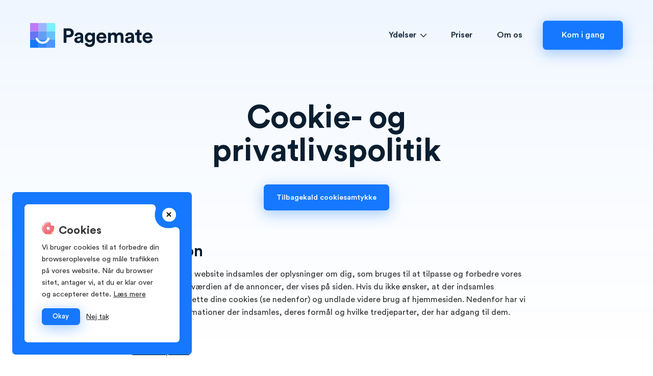

--- FILE ---
content_type: text/html; charset=UTF-8
request_url: https://pagemate.io/cookie-og-privatlivspolitik/
body_size: 18466
content:
<!doctype html>
<html lang="da-DK" prefix="og: https://ogp.me/ns#">

  <head>
  <meta charset="utf-8">
  <meta http-equiv="x-ua-compatible" content="ie=edge">
	<meta name="HandheldFriendly" content="True">
  <meta name="viewport" content="width=device-width, initial-scale=1">
  <meta name="apple-mobile-web-app-capable" content="yes">
  <meta name="apple-mobile-web-app-status-bar-style" content="black">
  <meta name="apple-mobile-web-app-title" content="Pagemate.io">
  <meta name="mobile-web-app-capable" content="yes">
  <meta name="application-name" content="Pagemate.io">

  <link rel="apple-touch-icon" sizes="180x180" href="https://pagemate.io/wp-content/themes/pagemate/assets/img/favicons/apple-touch-icon.png">
  <link rel="icon" type="image/png" sizes="32x32" href="https://pagemate.io/wp-content/themes/pagemate/assets/img/favicons/favicon-32x32.png">
  <link rel="icon" type="image/png" sizes="16x16" href="https://pagemate.io/wp-content/themes/pagemate/assets/img/favicons/favicon-16x16.png">
  <link rel="manifest" href="https://pagemate.io/wp-content/themes/pagemate/assets/img/favicons/site.webmanifest">
  <link rel="mask-icon" href="https://pagemate.io/wp-content/themes/pagemate/assets/img/favicons/safari-pinned-tab.svg" color="#5bbad5">
  <link rel="shortcut icon" href="https://pagemate.io/wp-content/themes/pagemate/assets/img/favicons/favicon.ico">
  <meta name="msapplication-TileColor" content="#ffffff">
  <meta name="msapplication-config" content="https://pagemate.io/wp-content/themes/pagemate/assets/img/favicons/browserconfig.xml">
  <meta name="theme-color" content="#ffffff">

  
<!-- Søgemaskine-optimering af Rank Math - https://rankmath.com/ -->
<title>Cookie- og privatlivspolitik - Pagemate.io</title>
<meta name="robots" content="nofollow, noindex"/>
<meta property="og:locale" content="da_DK" />
<meta property="og:type" content="article" />
<meta property="og:title" content="Cookie- og privatlivspolitik - Pagemate.io" />
<meta property="og:url" content="https://pagemate.io/cookie-og-privatlivspolitik/" />
<meta property="og:site_name" content="Pagemate.io" />
<meta property="og:updated_time" content="2021-06-23T20:59:02+02:00" />
<meta property="article:published_time" content="2021-06-17T12:42:17+02:00" />
<meta property="article:modified_time" content="2021-06-23T20:59:02+02:00" />
<meta name="twitter:card" content="summary_large_image" />
<meta name="twitter:title" content="Cookie- og privatlivspolitik - Pagemate.io" />
<meta name="twitter:label1" content="Tid for at læse" />
<meta name="twitter:data1" content="Mindre end et minut" />
<script type="application/ld+json" class="rank-math-schema">{"@context":"https://schema.org","@graph":[{"@type":["ProfessionalService","Organization"],"@id":"https://pagemate.io/#organization","name":"Pagemate.io","url":"http://164.92.145.33","logo":{"@type":"ImageObject","@id":"https://pagemate.io/#logo","url":"http://164.92.145.33/wp-content/uploads/2021/06/icon.png","contentUrl":"http://164.92.145.33/wp-content/uploads/2021/06/icon.png","caption":"Pagemate.io","inLanguage":"da-DK","width":"1842","height":"1842"},"openingHours":["Monday,Tuesday,Wednesday,Thursday,Friday,Saturday,Sunday 09:00-17:00"],"image":{"@id":"https://pagemate.io/#logo"}},{"@type":"WebSite","@id":"https://pagemate.io/#website","url":"https://pagemate.io","name":"Pagemate.io","publisher":{"@id":"https://pagemate.io/#organization"},"inLanguage":"da-DK"},{"@type":"WebPage","@id":"https://pagemate.io/cookie-og-privatlivspolitik/#webpage","url":"https://pagemate.io/cookie-og-privatlivspolitik/","name":"Cookie- og privatlivspolitik - Pagemate.io","datePublished":"2021-06-17T12:42:17+02:00","dateModified":"2021-06-23T20:59:02+02:00","isPartOf":{"@id":"https://pagemate.io/#website"},"inLanguage":"da-DK"},{"@type":"Person","@id":"https://pagemate.io/cookie-og-privatlivspolitik/#author","name":"wordpress@july-july.com","image":{"@type":"ImageObject","@id":"https://secure.gravatar.com/avatar/8b83f46f46009b40458f088205db8b705cfdedef72d88a2a29dd3b92c2360878?s=96&amp;d=monsterid&amp;r=g","url":"https://secure.gravatar.com/avatar/8b83f46f46009b40458f088205db8b705cfdedef72d88a2a29dd3b92c2360878?s=96&amp;d=monsterid&amp;r=g","caption":"wordpress@july-july.com","inLanguage":"da-DK"},"sameAs":["http://164.92.145.33"],"worksFor":{"@id":"https://pagemate.io/#organization"}},{"@type":"Article","headline":"Cookie- og privatlivspolitik - Pagemate.io","datePublished":"2021-06-17T12:42:17+02:00","dateModified":"2021-06-23T20:59:02+02:00","author":{"@id":"https://pagemate.io/cookie-og-privatlivspolitik/#author","name":"wordpress@july-july.com"},"publisher":{"@id":"https://pagemate.io/#organization"},"name":"Cookie- og privatlivspolitik - Pagemate.io","@id":"https://pagemate.io/cookie-og-privatlivspolitik/#richSnippet","isPartOf":{"@id":"https://pagemate.io/cookie-og-privatlivspolitik/#webpage"},"inLanguage":"da-DK","mainEntityOfPage":{"@id":"https://pagemate.io/cookie-og-privatlivspolitik/#webpage"}}]}</script>
<!-- /Rank Math WordPress SEO plugin -->

<link rel='dns-prefetch' href='//challenges.cloudflare.com' />
<style id='wp-img-auto-sizes-contain-inline-css' type='text/css'>
img:is([sizes=auto i],[sizes^="auto," i]){contain-intrinsic-size:3000px 1500px}
/*# sourceURL=wp-img-auto-sizes-contain-inline-css */
</style>

<link rel='stylesheet' id='wp-block-library-css' href='https://pagemate.io/wp-includes/css/dist/block-library/style.min.css?ver=36a6ae' type='text/css' media='all' />
<style id='global-styles-inline-css' type='text/css'>
:root{--wp--preset--aspect-ratio--square: 1;--wp--preset--aspect-ratio--4-3: 4/3;--wp--preset--aspect-ratio--3-4: 3/4;--wp--preset--aspect-ratio--3-2: 3/2;--wp--preset--aspect-ratio--2-3: 2/3;--wp--preset--aspect-ratio--16-9: 16/9;--wp--preset--aspect-ratio--9-16: 9/16;--wp--preset--color--black: #000000;--wp--preset--color--cyan-bluish-gray: #abb8c3;--wp--preset--color--white: #ffffff;--wp--preset--color--pale-pink: #f78da7;--wp--preset--color--vivid-red: #cf2e2e;--wp--preset--color--luminous-vivid-orange: #ff6900;--wp--preset--color--luminous-vivid-amber: #fcb900;--wp--preset--color--light-green-cyan: #7bdcb5;--wp--preset--color--vivid-green-cyan: #00d084;--wp--preset--color--pale-cyan-blue: #8ed1fc;--wp--preset--color--vivid-cyan-blue: #0693e3;--wp--preset--color--vivid-purple: #9b51e0;--wp--preset--gradient--vivid-cyan-blue-to-vivid-purple: linear-gradient(135deg,rgb(6,147,227) 0%,rgb(155,81,224) 100%);--wp--preset--gradient--light-green-cyan-to-vivid-green-cyan: linear-gradient(135deg,rgb(122,220,180) 0%,rgb(0,208,130) 100%);--wp--preset--gradient--luminous-vivid-amber-to-luminous-vivid-orange: linear-gradient(135deg,rgb(252,185,0) 0%,rgb(255,105,0) 100%);--wp--preset--gradient--luminous-vivid-orange-to-vivid-red: linear-gradient(135deg,rgb(255,105,0) 0%,rgb(207,46,46) 100%);--wp--preset--gradient--very-light-gray-to-cyan-bluish-gray: linear-gradient(135deg,rgb(238,238,238) 0%,rgb(169,184,195) 100%);--wp--preset--gradient--cool-to-warm-spectrum: linear-gradient(135deg,rgb(74,234,220) 0%,rgb(151,120,209) 20%,rgb(207,42,186) 40%,rgb(238,44,130) 60%,rgb(251,105,98) 80%,rgb(254,248,76) 100%);--wp--preset--gradient--blush-light-purple: linear-gradient(135deg,rgb(255,206,236) 0%,rgb(152,150,240) 100%);--wp--preset--gradient--blush-bordeaux: linear-gradient(135deg,rgb(254,205,165) 0%,rgb(254,45,45) 50%,rgb(107,0,62) 100%);--wp--preset--gradient--luminous-dusk: linear-gradient(135deg,rgb(255,203,112) 0%,rgb(199,81,192) 50%,rgb(65,88,208) 100%);--wp--preset--gradient--pale-ocean: linear-gradient(135deg,rgb(255,245,203) 0%,rgb(182,227,212) 50%,rgb(51,167,181) 100%);--wp--preset--gradient--electric-grass: linear-gradient(135deg,rgb(202,248,128) 0%,rgb(113,206,126) 100%);--wp--preset--gradient--midnight: linear-gradient(135deg,rgb(2,3,129) 0%,rgb(40,116,252) 100%);--wp--preset--font-size--small: 13px;--wp--preset--font-size--medium: 20px;--wp--preset--font-size--large: 36px;--wp--preset--font-size--x-large: 42px;--wp--preset--spacing--20: 0.44rem;--wp--preset--spacing--30: 0.67rem;--wp--preset--spacing--40: 1rem;--wp--preset--spacing--50: 1.5rem;--wp--preset--spacing--60: 2.25rem;--wp--preset--spacing--70: 3.38rem;--wp--preset--spacing--80: 5.06rem;--wp--preset--shadow--natural: 6px 6px 9px rgba(0, 0, 0, 0.2);--wp--preset--shadow--deep: 12px 12px 50px rgba(0, 0, 0, 0.4);--wp--preset--shadow--sharp: 6px 6px 0px rgba(0, 0, 0, 0.2);--wp--preset--shadow--outlined: 6px 6px 0px -3px rgb(255, 255, 255), 6px 6px rgb(0, 0, 0);--wp--preset--shadow--crisp: 6px 6px 0px rgb(0, 0, 0);}:where(.is-layout-flex){gap: 0.5em;}:where(.is-layout-grid){gap: 0.5em;}body .is-layout-flex{display: flex;}.is-layout-flex{flex-wrap: wrap;align-items: center;}.is-layout-flex > :is(*, div){margin: 0;}body .is-layout-grid{display: grid;}.is-layout-grid > :is(*, div){margin: 0;}:where(.wp-block-columns.is-layout-flex){gap: 2em;}:where(.wp-block-columns.is-layout-grid){gap: 2em;}:where(.wp-block-post-template.is-layout-flex){gap: 1.25em;}:where(.wp-block-post-template.is-layout-grid){gap: 1.25em;}.has-black-color{color: var(--wp--preset--color--black) !important;}.has-cyan-bluish-gray-color{color: var(--wp--preset--color--cyan-bluish-gray) !important;}.has-white-color{color: var(--wp--preset--color--white) !important;}.has-pale-pink-color{color: var(--wp--preset--color--pale-pink) !important;}.has-vivid-red-color{color: var(--wp--preset--color--vivid-red) !important;}.has-luminous-vivid-orange-color{color: var(--wp--preset--color--luminous-vivid-orange) !important;}.has-luminous-vivid-amber-color{color: var(--wp--preset--color--luminous-vivid-amber) !important;}.has-light-green-cyan-color{color: var(--wp--preset--color--light-green-cyan) !important;}.has-vivid-green-cyan-color{color: var(--wp--preset--color--vivid-green-cyan) !important;}.has-pale-cyan-blue-color{color: var(--wp--preset--color--pale-cyan-blue) !important;}.has-vivid-cyan-blue-color{color: var(--wp--preset--color--vivid-cyan-blue) !important;}.has-vivid-purple-color{color: var(--wp--preset--color--vivid-purple) !important;}.has-black-background-color{background-color: var(--wp--preset--color--black) !important;}.has-cyan-bluish-gray-background-color{background-color: var(--wp--preset--color--cyan-bluish-gray) !important;}.has-white-background-color{background-color: var(--wp--preset--color--white) !important;}.has-pale-pink-background-color{background-color: var(--wp--preset--color--pale-pink) !important;}.has-vivid-red-background-color{background-color: var(--wp--preset--color--vivid-red) !important;}.has-luminous-vivid-orange-background-color{background-color: var(--wp--preset--color--luminous-vivid-orange) !important;}.has-luminous-vivid-amber-background-color{background-color: var(--wp--preset--color--luminous-vivid-amber) !important;}.has-light-green-cyan-background-color{background-color: var(--wp--preset--color--light-green-cyan) !important;}.has-vivid-green-cyan-background-color{background-color: var(--wp--preset--color--vivid-green-cyan) !important;}.has-pale-cyan-blue-background-color{background-color: var(--wp--preset--color--pale-cyan-blue) !important;}.has-vivid-cyan-blue-background-color{background-color: var(--wp--preset--color--vivid-cyan-blue) !important;}.has-vivid-purple-background-color{background-color: var(--wp--preset--color--vivid-purple) !important;}.has-black-border-color{border-color: var(--wp--preset--color--black) !important;}.has-cyan-bluish-gray-border-color{border-color: var(--wp--preset--color--cyan-bluish-gray) !important;}.has-white-border-color{border-color: var(--wp--preset--color--white) !important;}.has-pale-pink-border-color{border-color: var(--wp--preset--color--pale-pink) !important;}.has-vivid-red-border-color{border-color: var(--wp--preset--color--vivid-red) !important;}.has-luminous-vivid-orange-border-color{border-color: var(--wp--preset--color--luminous-vivid-orange) !important;}.has-luminous-vivid-amber-border-color{border-color: var(--wp--preset--color--luminous-vivid-amber) !important;}.has-light-green-cyan-border-color{border-color: var(--wp--preset--color--light-green-cyan) !important;}.has-vivid-green-cyan-border-color{border-color: var(--wp--preset--color--vivid-green-cyan) !important;}.has-pale-cyan-blue-border-color{border-color: var(--wp--preset--color--pale-cyan-blue) !important;}.has-vivid-cyan-blue-border-color{border-color: var(--wp--preset--color--vivid-cyan-blue) !important;}.has-vivid-purple-border-color{border-color: var(--wp--preset--color--vivid-purple) !important;}.has-vivid-cyan-blue-to-vivid-purple-gradient-background{background: var(--wp--preset--gradient--vivid-cyan-blue-to-vivid-purple) !important;}.has-light-green-cyan-to-vivid-green-cyan-gradient-background{background: var(--wp--preset--gradient--light-green-cyan-to-vivid-green-cyan) !important;}.has-luminous-vivid-amber-to-luminous-vivid-orange-gradient-background{background: var(--wp--preset--gradient--luminous-vivid-amber-to-luminous-vivid-orange) !important;}.has-luminous-vivid-orange-to-vivid-red-gradient-background{background: var(--wp--preset--gradient--luminous-vivid-orange-to-vivid-red) !important;}.has-very-light-gray-to-cyan-bluish-gray-gradient-background{background: var(--wp--preset--gradient--very-light-gray-to-cyan-bluish-gray) !important;}.has-cool-to-warm-spectrum-gradient-background{background: var(--wp--preset--gradient--cool-to-warm-spectrum) !important;}.has-blush-light-purple-gradient-background{background: var(--wp--preset--gradient--blush-light-purple) !important;}.has-blush-bordeaux-gradient-background{background: var(--wp--preset--gradient--blush-bordeaux) !important;}.has-luminous-dusk-gradient-background{background: var(--wp--preset--gradient--luminous-dusk) !important;}.has-pale-ocean-gradient-background{background: var(--wp--preset--gradient--pale-ocean) !important;}.has-electric-grass-gradient-background{background: var(--wp--preset--gradient--electric-grass) !important;}.has-midnight-gradient-background{background: var(--wp--preset--gradient--midnight) !important;}.has-small-font-size{font-size: var(--wp--preset--font-size--small) !important;}.has-medium-font-size{font-size: var(--wp--preset--font-size--medium) !important;}.has-large-font-size{font-size: var(--wp--preset--font-size--large) !important;}.has-x-large-font-size{font-size: var(--wp--preset--font-size--x-large) !important;}
/*# sourceURL=global-styles-inline-css */
</style>

<style id='classic-theme-styles-inline-css' type='text/css'>
/*! This file is auto-generated */
.wp-block-button__link{color:#fff;background-color:#32373c;border-radius:9999px;box-shadow:none;text-decoration:none;padding:calc(.667em + 2px) calc(1.333em + 2px);font-size:1.125em}.wp-block-file__button{background:#32373c;color:#fff;text-decoration:none}
/*# sourceURL=/wp-includes/css/classic-themes.min.css */
</style>
<link rel='stylesheet' id='contact-form-7-css' href='https://pagemate.io/wp-content/plugins/contact-form-7/includes/css/styles.css?ver=6.1.4' type='text/css' media='all' />
<link rel='stylesheet' id='theme-css' href='https://pagemate.io/wp-content/themes/pagemate/assets/css/main-05b5432e8b.css?ver=36a6ae' type='text/css' media='all' />
<script type="text/javascript" src="https://pagemate.io/wp-includes/js/jquery/jquery.min.js?ver=3.7.1" id="jquery-core-js"></script>
<script type="text/javascript" src="https://pagemate.io/wp-includes/js/jquery/jquery-migrate.min.js?ver=3.4.1" id="jquery-migrate-js"></script>
<script type="text/javascript" src="https://cdn.jsdelivr.net/npm/cookieconsent@3/build/cookieconsent.min.js?ver=36a6ae" id="cookieconsent-js"></script>
<script type="text/javascript" src="https://cdn.jsdelivr.net/npm/js-cookie@2/src/js.cookie.min.js?ver=36a6ae" id="js-cookie-js"></script>

  <script>
  window.addEventListener("load", function() {

    function enableCookies() {
              window['ga-disable-G-73F9J1V207'] = false;
      
      // Enable HubSpot tracking
      // _hsq.push(['doNotTrack', {track: true}]);
    }

    function disableCookies() {
              window['ga-disable-G-73F9J1V207'] = true;
      
      // Get all cookies and remove blacklisted cookies
      var statusCookies = Cookies.noConflict();
      var blacklistedCookies = [
        '_ga', // Google
        '_gid', // Google
        '_gat_gtag_UA_73F9J1V207', // Google
      ];

      Object.keys(statusCookies.get()).forEach(function (cookie) {
        if ( blacklistedCookies.includes( cookie ) ) {
          statusCookies.remove(cookie, { path: '/' });
        }
      });

      // Disable HubSpot tracking
      // https://knowledge.hubspot.com/reports/what-cookies-does-hubspot-set-in-a-visitor-s-browser#consent-banner-cookies
      // _hsq.push(['doNotTrack']);
    }

    var cookiePopup;

    window.cookieconsent.initialise({
      container: document.querySelector('body'),
      position: 'bottom-left',
      type: 'opt-out',
      content: {
        header: 'Cookies',
        message: 'Vi bruger cookies til at forbedre din browseroplevelse og måle trafikken på vores website. Når du browser sitet, antager vi, at du er klar over og accepterer dette.',
        deny: 'Nej tak',
        dismiss: 'Okay',
        allow: 'Okay',
        link: 'Læs mere',
        href: 'http://164.92.145.33/cookie-og-privatlivspolitik/',
      },
      compliance: {
          info: '<div class="cc-compliance cookie-btn-wrapper">{{dismiss}}{{deny}}</div>',
          'opt-in':'<div class="cc-compliance cookie-btn-wrapper">{{allow}}{{dismiss}}</div>',
          'opt-out': '<div class="cc-compliance cookie-btn-wrapper">{{dismiss}}{{deny}}</div>'
      },
      elements: {
        header: '<div class="cookie-heading modal-heading h2"><span class="cookie-heading-icon"></span><span>{{header}}</span></div>',
        message: '<span id="cookieconsent:desc">{{message}}</span>',
        dismiss: '<a aria-label="Afvis cookie-meddelelse" tabindex="0" class="cc-btn cc-dismiss btn btn--micro">{{dismiss}}</a>',
        allow: '<a aria-label="Tillad cookies" tabindex="0" class="cc-btn cc-allow btn btn--micro">{{allow}}</a>',
        deny: '<a aria-label="Afvis cookies" tabindex="0" class="cc-btn cc-deny btn btn--micro btn--text">{{deny}}</a>',
        link: '<a class="cc-link" aria-label="Læs mere om cookies" tabindex="1" href="{{href}}" target="_blank">{{link}}</a>',
      },
      layout: 'statusmate',
      layouts: {
        'statusmate': '<div class="cookie-body modal-body">{{header}}<div class="cookie-content modal-content">{{message}} {{link}}</div>{{compliance}}</div><div class="modal-background-blob cookie-background-blob"></div><div class="modal-close"><div class="modal-close-btn"><button class="close-btn cc-close" type="button" aria-label="Afvis cookie-meddelelse"></button></div></div>',
      },
      revokable: true,
      revokeBtn: '<div hidden></div>',
      cookie: {
        'name': 'pagemate-io_cookie',
        'expiryDays': 60
      },

      onInitialise: function (status) {
        var type = this.options.type;
        var didConsent = this.hasConsented();
        if (type == 'opt-in' && didConsent) {
          enableCookies()
        }
        if (type == 'opt-out' && !didConsent) {
          disableCookies()
        }
      },

      onStatusChange: function(status, chosenBefore) {
        var type = this.options.type;
        var didConsent = this.hasConsented();
        if (type == 'opt-in' && didConsent) {
          enableCookies()
        }
        if (type == 'opt-out' && !didConsent) {
          disableCookies()
        }
      },

      onRevokeChoice: function() {
        var type = this.options.type;
        if (type == 'opt-in') {
          disableCookies()
        }
        if (type == 'opt-out') {
          enableCookies()
        }
      }

    }, function (popup) {
      cookiePopup = popup;
    });

    // Revoke consent
    jQuery(document).on('click', '.js-revoke-cookie-consent', function () {
      cookiePopup.revokeChoice();
    });
  });
</script>  
			<script async src="https://www.googletagmanager.com/gtag/js?id=G-73F9J1V207"></script>
		<script>
			window.dataLayer = window.dataLayer || [];
			function gtag(){dataLayer.push(arguments);}
			gtag('js', new Date());

			gtag('config', 'G-73F9J1V207');
		</script>
  
</head>
  <body class="privacy-policy wp-singular page-template-default page wp-theme-pagemate">

    
          <div hidden>
        <svg xmlns="http://www.w3.org/2000/svg" xmlns:xlink="http://www.w3.org/1999/xlink"><defs><style>.a{fill:#ffb301}</style></defs><symbol id="404" viewBox="0 0 335.94 146.09"><path d="M89.84 88.57h14.46V114H89.84v30.18H56.93V114H2L0 93.85l56.93-91.6V2h32.91v86.57zm-58.5 0h25.59V44.82l-2.05 3.32zM217.48 86q0 28.81-12.94 44.43t-36.47 15.63q-23.73 0-36.72-15.72T118.36 86V60q0-28.81 12.94-44.43T167.87 0q23.63 0 36.62 15.72t13 44.43V86zm-32.91-30.14q0-15.33-4-22.9t-12.7-7.57q-8.5 0-12.35 7t-4.15 21.29V90q0 15.92 4 23.29t12.7 7.37a13.25 13.25 0 0012.4-7.18q4-7.18 4.1-22.51V55.86zM321.48 88.57h14.45V114h-14.45v30.18h-32.91V114h-55l-2-20.12 56.93-91.6V2h32.91v86.57zm-58.5 0h25.59V44.82l-2.05 3.32z"/></symbol><symbol id="checkmark" viewBox="0 0 27 19"><path d="M12.22 18.14a3.27 3.27 0 01-4.43 0L.92 11.65a2.84 2.84 0 010-4.18 3.27 3.27 0 014.43 0l4.09 3.86a.83.83 0 001.12 0L21.64.87a3.27 3.27 0 014.43 0 2.84 2.84 0 010 4.18z"/></symbol><symbol id="chevron-down" viewBox="0 0 185.35 103.4"><path d="M92.67 103.4a10.71 10.71 0 01-7.59-3.14L3.15 18.33A10.73 10.73 0 0118.33 3.15l74.34 74.34L167 3.15a10.73 10.73 0 0115.2 15.18l-81.94 81.93a10.69 10.69 0 01-7.59 3.14z"/></symbol><symbol id="chevron-left" viewBox="0 0 103.4 185.35"><path d="M0 92.67a10.71 10.71 0 013.14-7.59L85.07 3.15a10.734 10.734 0 0115.18 15.18L25.91 92.67 100.25 167a10.741 10.741 0 11-15.18 15.2L3.14 100.26A10.69 10.69 0 010 92.67z"/></symbol><symbol id="chevron-right" viewBox="0 0 103.4 185.35"><path d="M103.4 92.67a10.71 10.71 0 01-3.14 7.59L18.33 182.2A10.73 10.73 0 113.15 167l74.34-74.33L3.15 18.33A10.73 10.73 0 0118.33 3.15l81.93 81.94a10.69 10.69 0 013.14 7.58z"/></symbol><symbol id="chevron-up" viewBox="0 0 185.35 103.4"><path d="M92.67 0a10.71 10.71 0 017.59 3.14l81.94 81.93a10.73 10.73 0 01-15.2 15.18L92.67 25.91l-74.34 74.34A10.73 10.73 0 113.15 85.07L85.08 3.14A10.69 10.69 0 0192.67 0z"/></symbol><symbol id="close" viewBox="0 0 18.1 18.1"><path d="M17.44 3.6l-5.45 5.45 5.45 5.45a2.08 2.08 0 11-2.84 3l-.1-.1-5.45-5.41-5.45 5.45A2.08 2.08 0 01.66 14.5l5.45-5.45L.66 3.6A2.08 2.08 0 013.5.6l.1.1 5.45 5.41L14.5.66a2.08 2.08 0 012.94 2.94z"/></symbol><symbol id="facebook" viewBox="0 0 40 40"><path d="M34 36a2 2 0 002-2V6a2 2 0 00-2-2H6a2 2 0 00-2 2v28a2 2 0 002 2h14V24h-2a2 2 0 110-4h2c0-3.79.43-6.18 2.21-8.18A7.73 7.73 0 0128 9a2 2 0 010 4 3.78 3.78 0 00-2.81 1.49C24.3 15.48 24 17.18 24 20h4a2 2 0 010 4h-4v12h10zM0 34V6a6 6 0 016-6h28a6 6 0 016 6v28a6 6 0 01-6 6H6a6 6 0 01-6-6z"/></symbol><symbol id="instagram" viewBox="0 0 40 40"><path d="M10 0h20a10 10 0 0110 10v20a10 10 0 01-10 10H10A10 10 0 010 30V10A10 10 0 0110 0zM4 30a6 6 0 006 6h20a6 6 0 006-6V10a6 6 0 00-6-6H10a6 6 0 00-6 6v20zm6-10a10 10 0 1110 10 10 10 0 01-10-10zm16 0a6 6 0 10-6 6 6 6 0 006-6zm4-8a2 2 0 112-2 2 2 0 01-2 2z"/></symbol><symbol id="linkedin" viewBox="0 0 512 512"><path d="M160.008 423h-70V197h70zm6.984-298.004c0-22.629-18.36-40.996-40.976-40.996C103.312 84 85 102.367 85 124.996 85 147.633 103.313 166 126.016 166c22.617 0 40.976-18.367 40.976-41.004zM422 298.664C422 237.996 409.184 193 338.312 193c-34.054 0-56.914 17.031-66.246 34.742H272V197h-68v226h68V310.79c0-29.388 7.48-57.856 43.906-57.856 35.93 0 37.094 33.605 37.094 59.722V423h69zM512 452V60c0-33.086-26.914-60-60-60H60C26.914 0 0 26.914 0 60v392c0 33.086 26.914 60 60 60h392c33.086 0 60-26.914 60-60zM452 40c11.027 0 20 8.973 20 20v392c0 11.027-8.973 20-20 20H60c-11.027 0-20-8.973-20-20V60c0-11.027 8.973-20 20-20zm0 0"/></symbol><symbol id="lock" viewBox="0 0 32 40"><path d="M12 27a4 4 0 116 3.46V32a2 2 0 01-4 0v-1.54A4 4 0 0112 27zM4 12a12 12 0 1124 0v5a4 4 0 014 4v15a4 4 0 01-4 4H4a4 4 0 01-4-4V21a4 4 0 014-4v-5zm4 5h16v-5a8 8 0 10-16 0v5zm-4 4v15h24V21H4z"/></symbol><symbol id="mail" viewBox="0 0 518 335.02"><path d="M513.58 175.91L455.15 18a22.91 22.91 0 00-29.42-13.57L140.8 109.84a22.9 22.9 0 00-13.54 29.42l58.43 157.94a22.87 22.87 0 0029.36 13.57h.07L500 205.34a22.93 22.93 0 0013.58-29.43zM410 34.65L321.68 161l-149.33-38.4zM203 278.11l-50.68-137 117.42 30.19zm24.82 3.51L293 177.28l30.64 7.88a11.65 11.65 0 002.85.37 11.48 11.48 0 009.39-4.89L354 154.7l117.4 36.81zm140-146.6l69.46-99.32 50.7 137z"/><path d="M207.16 315.2a25.94 25.94 0 01-24.28-17l-58.47-158a25.9 25.9 0 0115.35-33.2l285-105.44A25.92 25.92 0 01458 17l58.4 157.87a26 26 0 01-15.4 33.28L216 313.62a25.62 25.62 0 01-8.84 1.58zM433.63 6a19.82 19.82 0 00-6.87 1.23h-.11L141.84 112.65a19.9 19.9 0 00-11.77 25.56v.1l58.4 157.85A19.87 19.87 0 00214 308l285-105.47a20 20 0 0011.81-25.58L452.34 19a20 20 0 00-18.71-13zm-213 281.47l71-113.66 32.77 8.43a8.69 8.69 0 002.12.28 8.48 8.48 0 006.91-3.61l19.38-27.74 127.88 40.1zm73.76-106.75l-59.36 95 227.1-84-106.93-33.5-16.86 24.14a14.49 14.49 0 01-11.85 6.17 14.79 14.79 0 01-3.6-.46zm-92.08 104.16l-54.79-148.1 126.94 32.64zm-45.19-139.44l46.57 125.9L265 173.18zm335.79 31.95L363 136.66l75.11-107.37zm-120.29-44L483 168 436.46 42.11zm-49.68 31l-160.63-41.27L418 28.51zm-140.55-42.31l138 35.49 81.7-116.78zM136.44 300.35a11.45 11.45 0 00-14.71-6.77l-43.16 16A11.45 11.45 0 1086.51 331l43.16-16a11.45 11.45 0 006.77-14.65z"/><path d="M81.77 335a14.45 14.45 0 01-4.15-28.29l43.07-16a14.47 14.47 0 0118.57 8.54 14.49 14.49 0 01-8.54 18.49l-43.07 16a14.56 14.56 0 01-5.88 1.26zm43.92-39.16a8.42 8.42 0 00-2.92.52l-43.36 16.1a8.45 8.45 0 104.75 16.22 8.31 8.31 0 001.1-.41l.19-.08 43.16-16a8.42 8.42 0 00-2.92-16.32z"/><g><path d="M78 194a11.46 11.46 0 00-14.72-6.77l-26.64 9.86a11.46 11.46 0 008 21.48l26.64-9.86A11.45 11.45 0 0078 194z"/><path d="M40.61 222.29a14.46 14.46 0 01-5-28l26.64-9.86A14.48 14.48 0 0180.81 193a14.47 14.47 0 01-8.54 18.56l-26.64 9.86a14.47 14.47 0 01-5.02.87zm26.64-32.77a8.43 8.43 0 00-2.92.52l-26.65 9.86a8.451 8.451 0 105.87 15.85l26.64-9.86a8.45 8.45 0 00-2.95-16.37z"/></g><g><path d="M45 280.78A11.45 11.45 0 0030.3 274l-19.8 7.32a11.452 11.452 0 007.95 21.48l19.8-7.32a11.45 11.45 0 006.75-14.7z"/><path d="M14.45 306.52a14.46 14.46 0 01-5-28l19.9-7.36a14.451 14.451 0 019.94 27.14l-19.8 7.32a14.44 14.44 0 01-5.04.9zm16.8-29.68l-19.73 7.29A8.46 8.46 0 1017.39 300l19.8-7.32a8.46 8.46 0 005-10.85 8.45 8.45 0 00-10.82-5z"/></g></symbol><symbol id="phone" viewBox="0 0 41.6 41.63"><path d="M18.81 11.46l-2.12 2.12a3 3 0 000 4.24l7.06 7.06a3 3 0 004.24 0l2.12-2.12a2 2 0 012.83 0l7.77 7.77a3 3 0 010 4.24l-4.22 4.27a9.54 9.54 0 01-11 1.47s-5.32-2.24-13.7-10.62S1.1 16.1 1.1 16.1a9.63 9.63 0 011.45-11L6.79.86a3 3 0 014.2 0l7.77 7.77a2 2 0 010 2.83zM5.38 7.97a5.93 5.93 0 00-.81 6.18s1.42 2.52 2.05 3.46a66.2 66.2 0 008 9.45 65.52 65.52 0 009.4 8c.93.63 3.52 2 3.52 2a5.86 5.86 0 006.12-.86l3.54-3.54-5.66-5.69-.71.71a7 7 0 01-9.9 0l-7.06-7.06a7 7 0 010-9.9l.7-.75-5.65-5.59-3.54 3.59z"/></symbol><symbol id="play" viewBox="0 0 38.4 53.27"><path d="M37 24.2L4.2.4A2.5 2.5 0 002.8 0a2.3 2.3 0 00-1.4.4A2.69 2.69 0 000 2.8v47.7a2.81 2.81 0 001.3 2.4 2.8 2.8 0 002.8 0L37 29a2.76 2.76 0 000-4.8z"/></symbol><symbol id="question-mark" viewBox="0 0 44 44"><path d="M22 0C9.8 0 0 9.8 0 22s9.8 22 22 22 22-9.8 22-22S34.2 0 22 0zm2 34c0 .6-.4 1-1 1h-2c-.6 0-1-.4-1-1v-2c0-.6.4-1 1-1h2c.6 0 1 .4 1 1v2zm2.7-8.9c-1.4 1.2-2.4 2-2.7 3.1-.1.5-.5.8-1 .8h-2c-.6 0-1.1-.5-1-1.1.4-2.9 2.5-4.5 4.2-5.9 1.8-1.4 2.8-2.3 2.8-4 0-2.8-2.2-5-5-5s-5 2.2-5 5v.6c.1.5-.2 1-.7 1.1l-1.9.6c-.6.2-1.2-.2-1.3-.8-.1-.5-.1-1-.1-1.5 0-5 4-9 9-9s9 4 9 9c0 3.7-2.4 5.6-4.3 7.1z"/></symbol><symbol id="status-icon-active" viewBox="0 0 24.99 17.99"><path d="M11.34 17.17a3 3 0 01-4.11 0L.87 10.99a2.74 2.74 0 01-.13-3.87l.13-.13a3 3 0 014.15.07l3.79 3.66a.75.75 0 001 0L20.02.81a3 3 0 014.11 0 2.74 2.74 0 01.13 3.87l-.13.13z"/></symbol><symbol id="status-icon-danger" viewBox="0 0 120.96 489.42"><path d="M60.48 389.5a36 36 0 0035.91-33l24.36-290.96a60.48 60.48 0 10-120.54 0l24.36 290.93a36 36 0 0035.91 33.03zM60.48 410.91a39.26 39.26 0 1039.26 39.26 39.25 39.25 0 00-39.26-39.26z"/></symbol><symbol id="status-icon-error" viewBox="0 0 18.1 18.1"><path d="M17.44 3.6l-5.45 5.45 5.45 5.45a2.08 2.08 0 11-2.84 3l-.1-.1-5.45-5.41-5.45 5.45A2.08 2.08 0 01.66 14.5l5.45-5.45L.66 3.6A2.08 2.08 0 013.5.6l.1.1 5.45 5.41L14.5.66a2.08 2.08 0 012.94 2.94z"/></symbol><symbol id="status-icon-inactive" viewBox="0 0 18.1 18.1"><path d="M17.44 3.6l-5.45 5.45 5.45 5.45a2.08 2.08 0 11-2.84 3l-.1-.1-5.45-5.41-5.45 5.45A2.08 2.08 0 01.66 14.5l5.45-5.45L.66 3.6A2.08 2.08 0 013.5.6l.1.1 5.45 5.41L14.5.66a2.08 2.08 0 012.94 2.94z"/></symbol><symbol id="status-icon-info" viewBox="0 0 8 16"><path d="M6.34 14a3.89 3.89 0 01-1 .19.72.72 0 01-.41-.08c-.17-.12-.48-.34.05-1.4l1-2a3.64 3.64 0 00.24-3.22A2.65 2.65 0 004.27 6.1a4.78 4.78 0 00-1-.1 5.08 5.08 0 00-3.1 1.13.5.5 0 00.49.87 3.86 3.86 0 011-.19.72.72 0 01.4.08c.21.11.53.31-.01 1.38l-1 2a3.64 3.64 0 00-.24 3.22 2.65 2.65 0 001.92 1.41 4.87 4.87 0 001 .1 5.09 5.09 0 003.15-1.13.5.5 0 00-.54-.87z"/><circle cx="5.5" cy="2.5" r="2.5"/></symbol><symbol id="status-icon-partial" viewBox="0 0 25 4"><path d="M22.81 0H2.19A2.1 2.1 0 000 2a2.1 2.1 0 002.19 2h20.62A2.1 2.1 0 0025 2a2.1 2.1 0 00-2.19-2z"/></symbol><symbol id="status-icon-success" viewBox="0 0 24.99 17.99"><path d="M11.34 17.17a3 3 0 01-4.11 0L.87 10.99a2.74 2.74 0 01-.13-3.87l.13-.13a3 3 0 014.15.07l3.79 3.66a.75.75 0 001 0L20.02.81a3 3 0 014.11 0 2.74 2.74 0 01.13 3.87l-.13.13z"/></symbol><symbol id="status-icon-warning" viewBox="0 0 120.96 489.42"><path d="M60.48 389.5a36 36 0 0035.91-33l24.36-290.96a60.48 60.48 0 10-120.54 0l24.36 290.93a36 36 0 0035.91 33.03zM60.48 410.91a39.26 39.26 0 1039.26 39.26 39.25 39.25 0 00-39.26-39.26z"/></symbol><symbol id="statusmate-icon" viewBox="0 0 285.38 504.45"><path class="a" d="M277 167.37v72.69a16.78 16.78 0 01-2.84 9.33L124.48 473.08a8.39 8.39 0 01-15.37-4.67v-48.74l8.39-42zM243.58 16.37v75.29a7.67 7.67 0 01-1.09 4.2L193 176.26l-67.1-16.78zM128.84 302.17H16.62a8 8 0 01-8.23-7.81v-75.54h167.87z"/><path d="M277 167.37a7.56 7.56 0 01-1.34 4.28l-166.53 248 8.56-50.19 22.66-133.62a8.07 8.07 0 00-8.22-9.23H16.62a8 8 0 01-8.23-7.81V16.2a8 8 0 018.23-7.81h218.56a8 8 0 017.3 11.92l-76.8 127.24a7.92 7.92 0 007.22 11.92h95.68a8.11 8.11 0 018.42 7.9z"/><path d="M251.8 167.37a7.56 7.56 0 01-1.34 4.28L117.68 369.48l22.66-133.62a8.07 8.07 0 00-8.22-9.23H16.62a8 8 0 01-8.23-7.81V16.2a8 8 0 018.23-7.81H210a8 8 0 017.3 11.92l-76.8 127.24a7.92 7.92 0 007.22 11.92h95.68a8.11 8.11 0 018.4 7.9z"/><g><path d="M268.59 151.08H219L249.79 100a15.54 15.54 0 002.21-8.33V16.84a15.94 15.94 0 00-2.07-8.39A16.86 16.86 0 00235.18 0H16.62A16.43 16.43 0 000 16.2v278.16a16.43 16.43 0 0016.62 16.2h102.51l-18.29 107.71a6.52 6.52 0 000 .84c0 .2-.12.38-.12.59v76.38a8.39 8.39 0 006 8 8.51 8.51 0 002.44.34 8.39 8.39 0 007-3.73l165-246.63a25.06 25.06 0 004.26-14v-72.69a16.56 16.56 0 00-16.83-16.29zm-69.19 0h-26L235.23 48.6l.07 42.94zm35.86-135.13V16l-76.7 127.09a15.77 15.77 0 00-.39 16.19 16.79 16.79 0 0014.74 8.54h95.15L123.94 382.54l24.67-145.21a16 16 0 00-3.61-13.09 16.79 16.79 0 00-12.93-6l-115.33.59-.17-202zM16.79 294.36V235l115.27-.56L122 293.77zm250.39-49.61L117.51 468.42v-46.16l151.08-225v42.81a8.39 8.39 0 01-1.42 4.68z"/><path d="M42 134.3a8.39 8.39 0 008.39-8.39V42a8.39 8.39 0 00-16.79 0v83.9a8.39 8.39 0 008.4 8.4zM42 201.44a8.39 8.39 0 008.39-8.39v-33.57a8.39 8.39 0 10-16.79 0v33.57a8.39 8.39 0 008.4 8.39z"/></g></symbol></svg>      </div>
    
    <div class="site-container js-site-container">

      <div class="mobile-navigation js-mobile-navigation">

	<div class="mobile-navigation-inner">

		<div class="mobile-navigation-sections">

			<div class="mobile-navigation-section mobile-navigation-header">

				<div class="navigation-close js-trigger-mobile-navigation">
					<div class="navigation-close-inner">
						<button class="navigation-close__btn close-btn" type="button" aria-label="Luk menu"></button>
					</div>
				</div>

			</div>
			<div class="mobile-navigation-section mobile-navigation-nav">
				<nav>
					<ul id="menu-primary-navigation" class="mobile-navigation-menu js-site-navigation js-mobile-navigation-menu"><li class="menu-item-has-children"><span>Ydelser</span><ul class="sub-menu sub-menu--services"><li class="service-menu-item"><a href="https://pagemate.io/ydelser/wordpress-vedligeholdelse/"><div class="service-menu-item__icon"><img width="450" height="450" src="https://pagemate.io/wp-content/uploads/2021/06/bucket-a-450x450.png" class="attachment-small size-small wp-post-image" alt="" decoding="async" fetchpriority="high" srcset="https://pagemate.io/wp-content/uploads/2021/06/bucket-a-450x450.png 450w, https://pagemate.io/wp-content/uploads/2021/06/bucket-a-900x900.png 900w, https://pagemate.io/wp-content/uploads/2021/06/bucket-a-1200x1200.png 1200w, https://pagemate.io/wp-content/uploads/2021/06/bucket-a-250x250.png 250w, https://pagemate.io/wp-content/uploads/2021/06/bucket-a-768x768.png 768w, https://pagemate.io/wp-content/uploads/2021/06/bucket-a-1536x1536.png 1536w, https://pagemate.io/wp-content/uploads/2021/06/bucket-a-1600x1600.png 1600w, https://pagemate.io/wp-content/uploads/2021/06/bucket-a.png 2000w" sizes="(max-width: 450px) 100vw, 450px" /></div><div class="service-menu-item__content"><span class="service-menu-item__title">Vedligeholdelse</span><span class="service-menu-item__description">Bekymringsfri WordPress vedligeholdelse.</span></div></a></li><li class="service-menu-item"><a href="https://pagemate.io/ydelser/wordpress-hosting/"><div class="service-menu-item__icon"><img width="450" height="450" src="https://pagemate.io/wp-content/uploads/2021/06/rocket-b-450x450.png" class="attachment-small size-small wp-post-image" alt="" decoding="async" srcset="https://pagemate.io/wp-content/uploads/2021/06/rocket-b-450x450.png 450w, https://pagemate.io/wp-content/uploads/2021/06/rocket-b-900x900.png 900w, https://pagemate.io/wp-content/uploads/2021/06/rocket-b-1200x1200.png 1200w, https://pagemate.io/wp-content/uploads/2021/06/rocket-b-250x250.png 250w, https://pagemate.io/wp-content/uploads/2021/06/rocket-b-768x768.png 768w, https://pagemate.io/wp-content/uploads/2021/06/rocket-b-1536x1536.png 1536w, https://pagemate.io/wp-content/uploads/2021/06/rocket-b-1600x1600.png 1600w, https://pagemate.io/wp-content/uploads/2021/06/rocket-b.png 2000w" sizes="(max-width: 450px) 100vw, 450px" /></div><div class="service-menu-item__content"><span class="service-menu-item__title">Hosting</span><span class="service-menu-item__description">Giv din WordPress hjemmeside de bedste og hurtigste vilkår.</span></div></a></li><li class="service-menu-item"><a href="https://pagemate.io/ydelser/cookies-og-gdpr/"><div class="service-menu-item__icon"><img width="450" height="450" src="https://pagemate.io/wp-content/uploads/2021/06/folder-450x450.png" class="attachment-small size-small wp-post-image" alt="" decoding="async" srcset="https://pagemate.io/wp-content/uploads/2021/06/folder-450x450.png 450w, https://pagemate.io/wp-content/uploads/2021/06/folder-900x900.png 900w, https://pagemate.io/wp-content/uploads/2021/06/folder-1200x1200.png 1200w, https://pagemate.io/wp-content/uploads/2021/06/folder-250x250.png 250w, https://pagemate.io/wp-content/uploads/2021/06/folder-768x768.png 768w, https://pagemate.io/wp-content/uploads/2021/06/folder-1536x1536.png 1536w, https://pagemate.io/wp-content/uploads/2021/06/folder-1600x1600.png 1600w, https://pagemate.io/wp-content/uploads/2021/06/folder.png 2000w" sizes="(max-width: 450px) 100vw, 450px" /></div><div class="service-menu-item__content"><span class="service-menu-item__title">Cookies og GDPR</span><span class="service-menu-item__description">Læn dig tilbage med visheden om, at din WordPress hjemmeside overholder GDPR-lovgivningen.</span></div></a></li><li class="service-menu-item"><a href="https://pagemate.io/ydelser/udvidet-sikkerhed-og-cdn/"><div class="service-menu-item__icon"><img width="450" height="450" src="https://pagemate.io/wp-content/uploads/2021/06/diamond-450x450.png" class="attachment-small size-small wp-post-image" alt="" decoding="async" srcset="https://pagemate.io/wp-content/uploads/2021/06/diamond-450x450.png 450w, https://pagemate.io/wp-content/uploads/2021/06/diamond-900x900.png 900w, https://pagemate.io/wp-content/uploads/2021/06/diamond-1200x1200.png 1200w, https://pagemate.io/wp-content/uploads/2021/06/diamond-250x250.png 250w, https://pagemate.io/wp-content/uploads/2021/06/diamond-768x768.png 768w, https://pagemate.io/wp-content/uploads/2021/06/diamond-1536x1536.png 1536w, https://pagemate.io/wp-content/uploads/2021/06/diamond-1600x1600.png 1600w, https://pagemate.io/wp-content/uploads/2021/06/diamond.png 2000w" sizes="(max-width: 450px) 100vw, 450px" /></div><div class="service-menu-item__content"><span class="service-menu-item__title">Udvidet sikkerhed og CDN</span><span class="service-menu-item__description">Giv din WordPress hjemmeside ekstra beskyttelse.</span></div></a></li></ul></li><li id="menu-item-320" class="menu-item menu-item-type-post_type menu-item-object-page menu-item-320"><a href="https://pagemate.io/priser/">Priser</a></li>
<li id="menu-item-284" class="menu-item menu-item-type-post_type menu-item-object-page menu-item-284"><a href="https://pagemate.io/om-os/">Om os</a></li>

        <li class='menu-item '>
          <a href='https://pagemate.io/kom-i-gang/' >
            Kom i gang
          </a>
        </li>
      </ul>				</nav>
			</div>

							<div class="mobile-navigation-section mobile-navigation-info">
					<address>
						<ul class="list-unstyled">
							
										<li class="address-email">
											<svg><use xlink:href="#mail"></use></svg>
											<a href="/cdn-cgi/l/email-protection#5930373f361929383e3c34382d3c773036">Skriv til os</a>
										</li>
									
										<li class="address-linkedin">
											<svg><use xlink:href="#linkedin"></use></svg>
											<a href="https://www.linkedin.com/company/pagemate/" rel="noopener noreferrer">Gå til LinkedIn</a>
										</li>
									
										<li class="address-facebook">
											<svg><use xlink:href="#facebook"></use></svg>
											<a href="https://www.facebook.com/pagemate.io/" rel="noopener noreferrer">Gå til Facebook</a>
										</li>
															</ul>
					</address>
				</div>
			
			<div class="mobile-navigation-inner-bg"></div>

		</div>
	</div>
</div>
<div class="mobile-navigation-bg js-mobile-navigation-bg"></div>      <header class="site-header js-site-header" role="banner">

  <div class="site-header-inner content-container">

    <div class="site-header-item site-header-item--logo">
      <a href="https://pagemate.io" rel="home" class="logo">
        <svg xmlns="http://www.w3.org/2000/svg" viewBox="0 0 959 196">
  <g fill="none" fill-rule="nonzero">
    <g class="logo__icon">
      <path fill="#77F2FF" d="M130.8.8h65.4v64.8h-65.4z"/>
      <path fill="#9CB5FB" d="M65.4.8h65.4v64.8H65.4z"/>
      <path fill="#C079F7" d="M0 .8h65.4v64.8H0z"/>
      <path fill="#6376F1" d="M44 126.2c-1.6-4.4.7-9.2 5.1-10.8 4.4-1.6 9.3.7 10.9 5.1 1.3 3.6 3.1 6.9 5.4 9.9h.1V65.6H0v64.8h45.7c-.6-1.4-1.2-2.8-1.7-4.2z"/>
      <path fill="#639DF8" d="M65.4 65.6h65.4v65H65.4z"/>
      <path fill="#63C3FF" d="M130.8 130.4c2.3-3 4.1-6.3 5.4-9.9 1.6-4.4 6.5-6.7 10.9-5.1 4.4 1.6 6.7 6.4 5.1 10.8-.5 1.4-1.1 2.8-1.7 4.2h45.7V65.6h-65.4v64.8z"/>
      <path fill="#4E95FF" d="M130.9 130.4c-.1.1 0 0 0 0zM130.8 153.7v41.5h65.4v-64.8h-45.7c-4.4 9.5-11.3 17.5-19.7 23.3z"/>
      <path fill="#3287FF" d="M98.1 163.9c-11.9 0-23.3-3.7-32.7-10.1v41.5h65.4v-41.5c-9.4 6.3-20.8 10.1-32.7 10.1zM65.4 130.5C72.9 140.6 85 147 98.1 147c13.1 0 25.2-6.3 32.7-16.5v-.1l-65.4.1z"/>
      <path fill="#1578FE" d="M65.4 130.4s0 .1 0 0zM45.7 130.4H0v64.8h65.4v-41.5c-8.4-5.8-15.3-13.8-19.7-23.3z"/>
    </g>

    <g class="logo__text">
      <path fill="#091E30" d="M284.36 156v-42.72h20.32c11.093 0 20.08-3.307 26.96-9.92 6.88-6.613 10.32-15.093 10.32-25.44 0-10.347-3.44-18.827-10.32-25.44-6.88-6.613-15.867-9.92-26.96-9.92h-42.4V156h22.08zm17.6-61.76h-17.44V61.76h17.44c5.547 0 9.893 1.467 13.04 4.4 3.147 2.933 4.72 6.907 4.72 11.92 0 4.907-1.6 8.827-4.8 11.76-3.2 2.933-7.52 4.4-12.96 4.4zm71.54 64c10.453 0 18.187-3.893 23.2-11.68 0 3.947.267 7.093.8 9.44h19.52c-.64-3.627-.96-7.787-.96-12.48V104.8c0-8.747-2.773-15.92-8.32-21.52-5.547-5.6-14.187-8.4-25.92-8.4-9.813 0-17.707 2.613-23.68 7.84-5.973 5.227-9.333 11.253-10.08 18.08l18.88 4c.32-3.627 1.787-6.667 4.4-9.12 2.613-2.453 6.16-3.68 10.64-3.68 4.267 0 7.547.96 9.84 2.88s3.44 4.373 3.44 7.36c0 3.2-1.973 5.067-5.92 5.6l-19.36 2.88c-6.933 1.067-12.587 3.627-16.96 7.68-4.373 4.053-6.56 9.44-6.56 16.16 0 6.4 2.48 11.947 7.44 16.64 4.96 4.693 11.493 7.04 19.6 7.04zm4.48-15.84c-3.2 0-5.707-.88-7.52-2.64-1.813-1.76-2.72-3.92-2.72-6.48 0-5.653 3.253-8.96 9.76-9.92l17.76-2.72v3.52c0 6.507-1.627 11.173-4.88 14s-7.387 4.24-12.4 4.24zm88.34 46.4c13.867 0 24.213-3.92 31.04-11.76 6.827-7.84 10.24-17.68 10.24-29.52V77.28h-20.48v9.28c-1.493-2.987-4.16-5.52-8-7.6s-8.64-3.12-14.4-3.12c-10.56 0-19.307 3.733-26.24 11.2-6.933 7.467-10.4 16.533-10.4 27.2 0 10.987 3.493 20.107 10.48 27.36s15.707 10.88 26.16 10.88c5.333 0 9.867-.96 13.6-2.88 3.733-1.92 6.507-4.32 8.32-7.2v5.76c0 14.613-6.987 21.92-20.96 21.92-4.907 0-9.013-1.387-12.32-4.16-3.307-2.773-5.333-6.347-6.08-10.72l-19.2 5.12c1.173 7.893 5.253 14.613 12.24 20.16 6.987 5.547 15.653 8.32 26 8.32zm2.08-54.56c-5.547 0-10.08-1.813-13.6-5.44-3.52-3.627-5.28-8.48-5.28-14.56 0-5.973 1.787-10.773 5.36-14.4 3.573-3.627 8.08-5.44 13.52-5.44 5.227 0 9.627 1.813 13.2 5.44 3.573 3.627 5.36 8.427 5.36 14.4 0 6.08-1.733 10.933-5.2 14.56-3.467 3.627-7.92 5.44-13.36 5.44zm92.02 24.16c9.28 0 17.04-2.347 23.28-7.04 6.24-4.693 10.427-10.667 12.56-17.92l-17.76-5.28c-2.88 8-8.853 12-17.92 12-5.333 0-9.92-1.707-13.76-5.12-3.84-3.413-5.867-7.68-6.08-12.8h56.32l.16-1.12c0-.64.027-1.493.08-2.56.053-1.067.08-2.027.08-2.88 0-12.693-3.44-22.667-10.32-29.92-6.88-7.253-16.4-10.88-28.56-10.88-10.453 0-19.52 3.867-27.2 11.6s-11.52 17.68-11.52 29.84c0 12.8 3.947 23.013 11.84 30.64 7.893 7.627 17.493 11.44 28.8 11.44zm16-50.72h-35.2c.213-3.947 1.92-7.52 5.12-10.72 3.2-3.2 7.36-4.8 12.48-4.8 5.653 0 9.947 1.493 12.88 4.48 2.933 2.987 4.507 6.667 4.72 11.04zM631.96 156v-46.08c0-4.48 1.333-8.187 4-11.12s6.24-4.4 10.72-4.4c4.587 0 8.053 1.36 10.4 4.08 2.347 2.72 3.52 6.32 3.52 10.8V156h21.12v-46.08c0-4.373 1.333-8.053 4-11.04 2.667-2.987 6.187-4.48 10.56-4.48 4.693 0 8.187 1.36 10.48 4.08 2.293 2.72 3.44 6.32 3.44 10.8V156h20.64v-51.04c0-9.92-2.747-17.387-8.24-22.4-5.493-5.013-12.24-7.52-20.24-7.52-10.987 0-19.307 4.373-24.96 13.12-4.16-8.747-11.947-13.12-23.36-13.12-4.587 0-9.067 1.067-13.44 3.2-4.373 2.133-7.573 5.013-9.6 8.64v-9.6h-20.32V156h21.28zm139.22 2.24c10.453 0 18.187-3.893 23.2-11.68 0 3.947.267 7.093.8 9.44h19.52c-.64-3.627-.96-7.787-.96-12.48V104.8c0-8.747-2.773-15.92-8.32-21.52-5.547-5.6-14.187-8.4-25.92-8.4-9.813 0-17.707 2.613-23.68 7.84-5.973 5.227-9.333 11.253-10.08 18.08l18.88 4c.32-3.627 1.787-6.667 4.4-9.12 2.613-2.453 6.16-3.68 10.64-3.68 4.267 0 7.547.96 9.84 2.88s3.44 4.373 3.44 7.36c0 3.2-1.973 5.067-5.92 5.6l-19.36 2.88c-6.933 1.067-12.587 3.627-16.96 7.68-4.373 4.053-6.56 9.44-6.56 16.16 0 6.4 2.48 11.947 7.44 16.64 4.96 4.693 11.493 7.04 19.6 7.04zm4.48-15.84c-3.2 0-5.707-.88-7.52-2.64-1.813-1.76-2.72-3.92-2.72-6.48 0-5.653 3.253-8.96 9.76-9.92l17.76-2.72v3.52c0 6.507-1.627 11.173-4.88 14s-7.387 4.24-12.4 4.24zm85.62 14.72c4.907 0 8.907-.64 12-1.92v-17.6c-1.493.427-3.68.64-6.56.64-3.2 0-5.547-.693-7.04-2.08-1.493-1.387-2.24-3.733-2.24-7.04V96.16h15.84V77.28h-15.84V53.76h-19.2V64.8c0 3.733-1.04 6.747-3.12 9.04-2.08 2.293-5.093 3.44-9.04 3.44h-4v18.88h14.24v36.64c0 7.573 2.24 13.52 6.72 17.84 4.48 4.32 10.56 6.48 18.24 6.48zm60.5 1.28c9.28 0 17.04-2.347 23.28-7.04 6.24-4.693 10.427-10.667 12.56-17.92l-17.76-5.28c-2.88 8-8.853 12-17.92 12-5.333 0-9.92-1.707-13.76-5.12-3.84-3.413-5.867-7.68-6.08-12.8h56.32l.16-1.12c0-.64.027-1.493.08-2.56.053-1.067.08-2.027.08-2.88 0-12.693-3.44-22.667-10.32-29.92-6.88-7.253-16.4-10.88-28.56-10.88-10.453 0-19.52 3.867-27.2 11.6s-11.52 17.68-11.52 29.84c0 12.8 3.947 23.013 11.84 30.64 7.893 7.627 17.493 11.44 28.8 11.44zm16-50.72h-35.2c.213-3.947 1.92-7.52 5.12-10.72 3.2-3.2 7.36-4.8 12.48-4.8 5.653 0 9.947 1.493 12.88 4.48 2.933 2.987 4.507 6.667 4.72 11.04z"/>
    </g>
  </g>
</svg>      </a>
    </div>

    <div class="site-header-item site-header-item--nav">
      <nav class="header-navigation js-site-navigation">
  <ul id="menu-primary-navigation-1" class="header-navigation-menu js-header-navigation"><li class="menu-item-has-children"><span>Ydelser</span><ul class="sub-menu sub-menu--services"><li class="service-menu-item"><a href="https://pagemate.io/ydelser/wordpress-vedligeholdelse/"><div class="service-menu-item__icon"><img width="450" height="450" src="https://pagemate.io/wp-content/uploads/2021/06/bucket-a-450x450.png" class="attachment-small size-small wp-post-image" alt="" decoding="async" srcset="https://pagemate.io/wp-content/uploads/2021/06/bucket-a-450x450.png 450w, https://pagemate.io/wp-content/uploads/2021/06/bucket-a-900x900.png 900w, https://pagemate.io/wp-content/uploads/2021/06/bucket-a-1200x1200.png 1200w, https://pagemate.io/wp-content/uploads/2021/06/bucket-a-250x250.png 250w, https://pagemate.io/wp-content/uploads/2021/06/bucket-a-768x768.png 768w, https://pagemate.io/wp-content/uploads/2021/06/bucket-a-1536x1536.png 1536w, https://pagemate.io/wp-content/uploads/2021/06/bucket-a-1600x1600.png 1600w, https://pagemate.io/wp-content/uploads/2021/06/bucket-a.png 2000w" sizes="(max-width: 450px) 100vw, 450px" /></div><div class="service-menu-item__content"><span class="service-menu-item__title">Vedligeholdelse</span><span class="service-menu-item__description">Bekymringsfri WordPress vedligeholdelse.</span></div></a></li><li class="service-menu-item"><a href="https://pagemate.io/ydelser/wordpress-hosting/"><div class="service-menu-item__icon"><img width="450" height="450" src="https://pagemate.io/wp-content/uploads/2021/06/rocket-b-450x450.png" class="attachment-small size-small wp-post-image" alt="" decoding="async" srcset="https://pagemate.io/wp-content/uploads/2021/06/rocket-b-450x450.png 450w, https://pagemate.io/wp-content/uploads/2021/06/rocket-b-900x900.png 900w, https://pagemate.io/wp-content/uploads/2021/06/rocket-b-1200x1200.png 1200w, https://pagemate.io/wp-content/uploads/2021/06/rocket-b-250x250.png 250w, https://pagemate.io/wp-content/uploads/2021/06/rocket-b-768x768.png 768w, https://pagemate.io/wp-content/uploads/2021/06/rocket-b-1536x1536.png 1536w, https://pagemate.io/wp-content/uploads/2021/06/rocket-b-1600x1600.png 1600w, https://pagemate.io/wp-content/uploads/2021/06/rocket-b.png 2000w" sizes="(max-width: 450px) 100vw, 450px" /></div><div class="service-menu-item__content"><span class="service-menu-item__title">Hosting</span><span class="service-menu-item__description">Giv din WordPress hjemmeside de bedste og hurtigste vilkår.</span></div></a></li><li class="service-menu-item"><a href="https://pagemate.io/ydelser/cookies-og-gdpr/"><div class="service-menu-item__icon"><img width="450" height="450" src="https://pagemate.io/wp-content/uploads/2021/06/folder-450x450.png" class="attachment-small size-small wp-post-image" alt="" decoding="async" srcset="https://pagemate.io/wp-content/uploads/2021/06/folder-450x450.png 450w, https://pagemate.io/wp-content/uploads/2021/06/folder-900x900.png 900w, https://pagemate.io/wp-content/uploads/2021/06/folder-1200x1200.png 1200w, https://pagemate.io/wp-content/uploads/2021/06/folder-250x250.png 250w, https://pagemate.io/wp-content/uploads/2021/06/folder-768x768.png 768w, https://pagemate.io/wp-content/uploads/2021/06/folder-1536x1536.png 1536w, https://pagemate.io/wp-content/uploads/2021/06/folder-1600x1600.png 1600w, https://pagemate.io/wp-content/uploads/2021/06/folder.png 2000w" sizes="(max-width: 450px) 100vw, 450px" /></div><div class="service-menu-item__content"><span class="service-menu-item__title">Cookies og GDPR</span><span class="service-menu-item__description">Læn dig tilbage med visheden om, at din WordPress hjemmeside overholder GDPR-lovgivningen.</span></div></a></li><li class="service-menu-item"><a href="https://pagemate.io/ydelser/udvidet-sikkerhed-og-cdn/"><div class="service-menu-item__icon"><img width="450" height="450" src="https://pagemate.io/wp-content/uploads/2021/06/diamond-450x450.png" class="attachment-small size-small wp-post-image" alt="" decoding="async" srcset="https://pagemate.io/wp-content/uploads/2021/06/diamond-450x450.png 450w, https://pagemate.io/wp-content/uploads/2021/06/diamond-900x900.png 900w, https://pagemate.io/wp-content/uploads/2021/06/diamond-1200x1200.png 1200w, https://pagemate.io/wp-content/uploads/2021/06/diamond-250x250.png 250w, https://pagemate.io/wp-content/uploads/2021/06/diamond-768x768.png 768w, https://pagemate.io/wp-content/uploads/2021/06/diamond-1536x1536.png 1536w, https://pagemate.io/wp-content/uploads/2021/06/diamond-1600x1600.png 1600w, https://pagemate.io/wp-content/uploads/2021/06/diamond.png 2000w" sizes="(max-width: 450px) 100vw, 450px" /></div><div class="service-menu-item__content"><span class="service-menu-item__title">Udvidet sikkerhed og CDN</span><span class="service-menu-item__description">Giv din WordPress hjemmeside ekstra beskyttelse.</span></div></a></li></ul></li><li class="menu-item menu-item-type-post_type menu-item-object-page menu-item-320"><a href="https://pagemate.io/priser/">Priser</a></li>
<li class="menu-item menu-item-type-post_type menu-item-object-page menu-item-284"><a href="https://pagemate.io/om-os/">Om os</a></li>
</ul></nav>
      
            <a href='https://pagemate.io/kom-i-gang/' class='header-navigation-cta btn'>
              Kom i gang
            </a>
          
      <div class="navigation-trigger js-trigger-mobile-navigation">
        <div class="navigation-trigger-inner">
          <button class="navigation-trigger__button hamburger hamburger--squeeze" type="button" aria-label="Åben menu">
            <span class="hamburger-box">
              <span class="hamburger-inner"></span>
            </span>
          </button>
        </div>
      </div>
    </div>

  </div>

</header>
      <div class="site-wrapper">

<main class="site-content" role="main">

  <article class="main-content content-container js-main-content">

    <div class="content-section content-section-heading page-header content-section--lg">
  <div class="content-section-inner">
    <div class="section-heading section-heading--normal text-center">

      
              <h1 class="section-heading__heading h1">Cookie- og <br />
privatlivspolitik</h1>
      
      
              <div class="section-heading__btn mt-3 text-center">
          <div class="btn btn--small js-revoke-cookie-consent">Tilbagekald cookiesamtykke</div>
        </div>
      
    </div>
  </div>
</div>
    <div class="content-sections">
              
	  <section class="content-section content-section-wysiwyg wysiwyg-content content-section--sm content-section--sm-margin">
	    <div class="content-section-inner js-in-view-trigger">
	  	 <h3>Introduktion</h3>
<p>Når du besøger vores website indsamles der oplysninger om dig, som bruges til at tilpasse og forbedre vores indhold og til at øge værdien af de annoncer, der vises på siden. Hvis du ikke ønsker, at der indsamles oplysninger, bør du slette dine cookies (se nedenfor) og undlade videre brug af hjemmesiden. Nedenfor har vi uddybet, hvilke informationer der indsamles, deres formål og hvilke tredjeparter, der har adgang til dem.</p>
<ul>
<li><a class="js-scroll-to-anchor" href="#cookiepolitik">Cookiepolitik</a></li>
<li><a class="js-scroll-to-anchor" href="#privatlivspolitik">Privatlivspolitik</a></li>
</ul>
	    </div>
	  </section>

  
	  <section class="content-section content-section-anchor_point">
	    <div class="content-section-inner js-in-view-trigger">
	  	 <div id="cookiepolitik"></div>	    </div>
	  </section>

  
	  <section class="content-section content-section-wysiwyg wysiwyg-content content-section--sm content-section--sm-margin">
	    <div class="content-section-inner js-in-view-trigger">
	  	 <h3>Cookiepolitik</h3>
<h4>Hvad er en cookie?</h4>
<p>En cookie er en lille datafil, som bliver gemt på din computer, tablet eller mobiltelefon. En cookie er ikke et program, der kan indeholde skadelige programmer eller virus.</p>
<h4>Hjemmesidens brug af cookies</h4>
<p>Cookies er nødvendige for at få hjemmesiden til at fungere. Cookies hjælper os desuden med at få overblik over dit besøg på hjemmesiden, så vi løbende kan optimere og målrette hjemmesiden til dine behov og interesser. Cookies husker f.eks., hvad du har lagt i en eventuel indkøbskurv, om du tidligere har besøgt siden, om du er logget ind og hvilket sprog og valuta, du gerne vil have vist på hjemmesiden.</p>
<p>Websitet indeholder cookies fra tredjeparter, der i varierende omfang kan omfatte:</p>
<ul>
<li>Google Analytics</li>
</ul>
<h4>Hvor længe opbevares cookies?</h4>
<p>Det er varierende, hvor længe cookies opbevares på dit udstyr. Tiden regnes fra den seneste gang, du var inden på hjemmesiden. Efter udløb vil cookies automatisk blive slettet. Du kan se en fuldendt liste nedenfor.</p>
<h4>Sådan afviser eller sletter du dine cookies</h4>
<p>Du kan altid afvise cookies på din computer, tablet eller telefon ved at ændre indstillingerne i din browser. Hvor du finder indstillingerne afhænger af, hvilken browser du anvender. Du skal dog være opmærksom på, at hvis du gør det, er der mange funktioner og services, du ikke kan bruge, fordi de forudsætter, at hjemmesiden kan huske de valg, du foretager.</p>
<p>Du kan fravælge cookies fra Google Analytics <a href="https://tools.google.com/dlpage/gaoptout" target="_blank" rel="noopener noreferrer">her</a>.</p>
<p>Det er muligt at fravælge nogle annoncenetværk, der deler oplysninger på tværs af forskellige netværk <a href="http://www.youronlinechoices.com/uk/your-ad-choices" target="_blank" rel="noopener noreferrer">her</a>.</p>
<h4>Sletning af cookies</h4>
<p>Cookies som du tidligere har accepteret, kan efterfølgende slettes nemt. Benytter du en PC med en nyere browser, kan du slette dine cookies ved at bruge genvejstasterne: CTRL + SHIFT + Delete.</p>
<p>Virker genvejstasterne ikke, og/eller benytter du en MAC, skal du starte med at finde ud af, hvilken browser du bruger og herefter klikke på det relevante link:</p>
<ul>
<li><a href="https://support.microsoft.com/en-us/help/17442/windows-internet-explorer-delete-manage-cookies#ie=ie-11" target="_blank" rel="noopener noreferrer">Internet Explorer</a></li>
<li><a href="https://support.mozilla.org/en-US/kb/delete-cookies-remove-info-websites-stored" target="_blank" rel="noopener noreferrer">Mozilla Firefox</a></li>
<li><a href="https://support.google.com/chrome/answer/95647?hl=en" target="_blank" rel="noopener noreferrer">Google Chrome</a></li>
<li><a href="https://www.opera.com/help/tutorials/security/cookies" target="_blank" rel="noopener noreferrer">Opera</a></li>
<li><a href="https://support.apple.com/en-us/HT201265" target="_blank" rel="noopener noreferrer">Safari</a></li>
<li><a href="https://www.macromedia.com/support/documentation/en/flashplayer/help/settings_manager07.html" target="_blank" rel="noopener noreferrer">Flash cookies</a></li>
<li><a href="https://support.apple.com/en-us/HT1677" target="_blank" rel="noopener noreferrer">Apple</a></li>
<li><a href="https://timeread.hubpages.com/hub/How-to-delete-internet-cookies-on-your-Droid-or-any-Android-device" target="_blank" rel="noopener noreferrer">Android</a></li>
<li><a href="https://support.microsoft.com/en-us/help/11696/windows-phone-7" target="_blank" rel="noopener noreferrer">Windows 7</a></li>
</ul>
<p>Husk: Bruger du flere Internet-browsere, skal du slette cookies i dem alle.</p>
	    </div>
	  </section>

  
	  <section class="content-section content-section-anchor_point">
	    <div class="content-section-inner js-in-view-trigger">
	  	 <div id="privatlivspolitik"></div>	    </div>
	  </section>

  
	  <section class="content-section content-section-wysiwyg wysiwyg-content content-section--sm">
	    <div class="content-section-inner js-in-view-trigger">
	  	 <h3>Privatlivspolitik</h3>
<h4>Generelt</h4>
<p>Personoplysninger er alle slags informationer, der i et eller andet omfang kan henføres til dig. Når du benytter vores website indsamler og behandler vi en række sådanne informationer. Det sker f.eks. ved alm. tilgang af indhold, hvis du tilmelder dig vores nyhedsbrev, deltager i konkurrencer eller undersøgelser, registrerer dig som bruger eller abonnent, øvrig brug af services eller foretager køb via websitet.</p>
<p>Vi indsamler og behandler typisk følgende typer af oplysninger: Et unikt ID og tekniske oplysninger om din computer, tablet eller mobiltelefon, dit IP-nummer, geografisk placering, samt hvilke sider du klikker på (interesser). I det omfang du selv giver eksplicit samtykke hertil og selv indtaster informationerne behandles desuden: Navn, telefonnummer, e-mail, adresse og betalingsoplysninger. Det vil typisk være i forbindelse med oprettelse af login eller ved køb.</p>
<h4>Sikkerhed</h4>
<p>Vi har truffet tekniske og organisatoriske foranstaltninger mod, at dine oplysninger hændeligt eller ulovligt bliver slettet, offentliggjort, fortabt, forringet eller kommer til uvedkommendes kendskab, misbruges eller i øvrigt behandles i strid med lovgivningen.</p>
<h4>Formål</h4>
<p>Oplysningerne bruges til at identificere dig som bruger og vise dig de annoncer, som vil have størst sandsynlighed for at være relevante for dig, at registrere dine køb og betalinger, samt at kunne levere de services, du har efterspurgt, som f.eks. at fremsende et nyhedsbrev. Herudover anvender vi oplysningerne til at optimere vores services og indhold.</p>
<h4>Periode for opbevaring</h4>
<p>Oplysningerne opbevares i det tidsrum, der er tilladt i henhold til lovgivningen, og vi sletter dem, når de ikke længere er nødvendige. Perioden afhænger af karakteren af oplysningen og baggrunden for opbevaring. Det er derfor ikke muligt at angive en generel tidsramme for, hvornår informationer slettes.</p>
<h4>Kontaktformularer</h4>
<p>Når du benytter vores kontaktformularer på hjemmesiden, sendes disse til vores mailsystem, så vi kan besvare dine spørgsmål. Informationerne indtastet benyttes ikke til markedsføring, tilmelding til nyhedsbreve eller lign. uden at du efterspørger dette, og din data videresendes ikke uden for organisationen, uden at det er relevant for emnet, og uden at vi har din fulde godkendelse.</p>
<h4>Videregivelse af oplysninger</h4>
<p>Data om din brug af websitet, hvilke annoncer, du modtager og evt. klikker på, geografisk placering, køn og alderssegment m.v. videregives til tredjeparter i det omfang disse oplysninger er kendt.</p>
<p>Du kan se hvilke tredjeparter, der er tale om, længere oppe på siden. Oplysningerne anvendes til målretning af annoncering.</p>
<p>Vi benytter herudover en række tredjeparter til opbevaring og behandling af data. Disse behandler udelukkende oplysninger på vores vegne og må ikke anvende dem til egne formål.</p>
<p>Videregivelse af personoplysninger som navn og e-mail m.v. vil kun ske, hvis du giver samtykke til det. Vi anvender kun databehandlere i EU eller i lande, der kan give dine oplysninger en tilstrækkelig beskyttelse.</p>
<h4>Indsigt og klager</h4>
<p>Du har ret til at få oplyst, hvilke personoplysninger, vi behandler om dig. Du kan desuden til enhver tid gøre indsigelse mod, at oplysninger anvendes. Du kan også tilbagekalde dit samtykke til, at der bliver behandlet oplysninger om dig. Hvis de oplysninger, der behandles om dig, er forkerte, har du ret til, at de bliver rettet eller slettet. Henvendelse herom kan ske til <a href="/cdn-cgi/l/email-protection#f0999e969fb0809197959d918495de999f"><span class="__cf_email__" data-cfemail="f0999e969fb0809197959d918495de999f">[email&#160;protected]</span></a>.</p>
<p>Hvis du vil klage over vores behandling af dine personoplysninger, har du også mulighed for at tage kontakt til <a href="https://www.datatilsynet.dk/" rel="noopener">Datatilsynet</a>.</p>
<h4>Udgiver</h4>
<p>Websitet ejes og publiceres af:</p>
<p>Pagemate ApS<br />
Borggade 1, 1<br />
8000 Århus C<br />
CVR nr. 38211633<br />
<a href="/cdn-cgi/l/email-protection#9bf2f5fdf4dbebfafcfef6faeffeb5f2f4"><span class="__cf_email__" data-cfemail="97fef9f1f8d7e7f6f0f2faf6e3f2b9fef8">[email&#160;protected]</span></a></p>
	    </div>
	  </section>

            </div>

  </article>

</main>



        <footer class="site-footer" role="contentinfo">

	<div class="site-footer-inner">

					<div class="site-footer-cta">
					<div class="section-heading section-heading--normal text-center">
		
					<h2 class="section-heading__heading mb-0 h1">Slip for besværet forbundet med at drive en WordPress hjemmeside.</h2>
		
					<div class="section-heading__text">
				Vi vedligeholder din hjemmesiden, så du kan bruge tiden på at drive og udvikle din virksomhed.			</div>
		
					<div class="section-heading__btn">
				
				<a href="https://pagemate.io/kom-i-gang/" target="_self"  class="btn ">
					
					Kom i gang
		    </a>
	    			</div>
			</div>
			</div>
		
				<div class="site-footer-item site-footer-item--nav">
			<nav class="footer-navigation">
				<ul id="menu-footer-navigation" class="footer-navigation-menu js-site-navigation"><li id="menu-item-301" class="menu-item menu-item-type-post_type menu-item-object-page menu-item-home menu-item-has-children menu-item-301"><a href="https://pagemate.io/">Overblik</a>
<ul class="sub-menu">
	<li id="menu-item-302" class="js-scroll-to-anchor menu-item menu-item-type-custom menu-item-object-custom menu-item-302"><a href="http://localhost:3000/#ydelser">Ydelser</a></li>
	<li id="menu-item-305" class="menu-item menu-item-type-post_type menu-item-object-page menu-item-305"><a href="https://pagemate.io/priser/">Priser</a></li>
	<li id="menu-item-306" class="menu-item menu-item-type-post_type menu-item-object-page menu-item-306"><a href="https://pagemate.io/om-os/">Om os</a></li>
</ul>
</li>
<li id="menu-item-307" class="menu-item menu-item-type-custom menu-item-object-custom current-menu-ancestor current-menu-parent menu-item-has-children menu-item-307"><a href="#">Juridisk</a>
<ul class="sub-menu">
	<li id="menu-item-308" class="menu-item menu-item-type-post_type menu-item-object-page menu-item-privacy-policy current-menu-item page_item page-item-3 current_page_item menu-item-308"><a rel="privacy-policy" href="https://pagemate.io/cookie-og-privatlivspolitik/" aria-current="page">Cookie- og privatlivspolitik</a></li>
	<li id="menu-item-310" class="menu-item menu-item-type-post_type menu-item-object-page menu-item-310"><a href="https://pagemate.io/forretningsbetingelser/">Forretningsbetingelser</a></li>
	<li id="menu-item-309" class="menu-item menu-item-type-post_type menu-item-object-page menu-item-309"><a href="https://pagemate.io/databehandleraftale/">Databehandleraftale</a></li>
</ul>
</li>
<li id="menu-item-311" class="menu-item menu-item-type-custom menu-item-object-custom menu-item-has-children menu-item-311"><a href="#">Social</a>
<ul class="sub-menu">
	<li id="menu-item-312" class="menu-item menu-item-type-custom menu-item-object-custom menu-item-312"><a href="https://www.linkedin.com/company/pagemate/">LinkedIn</a></li>
	<li id="menu-item-313" class="menu-item menu-item-type-custom menu-item-object-custom menu-item-313"><a href="https://www.facebook.com/pagemate.io/">Facebook</a></li>
</ul>
</li>
<li id="menu-item-314" class="menu-item menu-item-type-custom menu-item-object-custom menu-item-has-children menu-item-314"><a href="#">Kontakt</a>
<ul class="sub-menu">
	<li id="menu-item-315" class="menu-item menu-item-type-post_type menu-item-object-page menu-item-315"><a href="https://pagemate.io/kom-i-gang/">Kom i gang</a></li>
	<li id="menu-item-316" class="menu-item menu-item-type-custom menu-item-object-custom menu-item-316"><a href="/cdn-cgi/l/email-protection#335a5d555c73435254565e5247561d5a5c"><span class="__cf_email__" data-cfemail="771e19111837071610121a160312591e18">[email&#160;protected]</span></a></li>
</ul>
</li>
</ul>			</nav>
		</div>

				<div class="site-footer-item site-footer-item--utility">

			<div class="site-footer-info">
				<ul class="list-unstyled">
					<li>Pagemate ApS</li>
					<li>Borggade 1, 8000 Aarhus C</li><li>CVR-nr. 38211633</li>				</ul>
			</div>

		</div>

	</div></footer>
      </div>
      <div class="site-background-shape site-background-shape-1" data-scroll-speed="3"></div>
<div class="site-background-shape site-background-shape-2" data-scroll-speed="3"></div>
<div class="site-background-shape site-background-shape-3" data-scroll-speed="5"></div>
    </div>
        <!-- <script type="text/javascript" id="hs-script-loader" async defer src="//js.hs-scripts.com/6692596.js"></script> -->

    <script data-cfasync="false" src="/cdn-cgi/scripts/5c5dd728/cloudflare-static/email-decode.min.js"></script><script type="speculationrules">
{"prefetch":[{"source":"document","where":{"and":[{"href_matches":"/*"},{"not":{"href_matches":["/wp-*.php","/wp-admin/*","/wp-content/uploads/*","/wp-content/*","/wp-content/plugins/*","/wp-content/themes/pagemate/*","/*\\?(.+)"]}},{"not":{"selector_matches":"a[rel~=\"nofollow\"]"}},{"not":{"selector_matches":".no-prefetch, .no-prefetch a"}}]},"eagerness":"conservative"}]}
</script>
<script type="text/javascript" src="https://pagemate.io/wp-includes/js/dist/hooks.min.js?ver=dd5603f07f9220ed27f1" id="wp-hooks-js"></script>
<script type="text/javascript" src="https://pagemate.io/wp-includes/js/dist/i18n.min.js?ver=c26c3dc7bed366793375" id="wp-i18n-js"></script>
<script type="text/javascript" id="wp-i18n-js-after">
/* <![CDATA[ */
wp.i18n.setLocaleData( { 'text direction\u0004ltr': [ 'ltr' ] } );
//# sourceURL=wp-i18n-js-after
/* ]]> */
</script>
<script type="text/javascript" src="https://pagemate.io/wp-content/plugins/contact-form-7/includes/swv/js/index.js?ver=6.1.4" id="swv-js"></script>
<script type="text/javascript" id="contact-form-7-js-translations">
/* <![CDATA[ */
( function( domain, translations ) {
	var localeData = translations.locale_data[ domain ] || translations.locale_data.messages;
	localeData[""].domain = domain;
	wp.i18n.setLocaleData( localeData, domain );
} )( "contact-form-7", {"translation-revision-date":"2025-12-18 10:26:42+0000","generator":"GlotPress\/4.0.3","domain":"messages","locale_data":{"messages":{"":{"domain":"messages","plural-forms":"nplurals=2; plural=n != 1;","lang":"da_DK"},"This contact form is placed in the wrong place.":["Denne kontaktformular er placeret det forkerte sted."],"Error:":["Fejl:"]}},"comment":{"reference":"includes\/js\/index.js"}} );
//# sourceURL=contact-form-7-js-translations
/* ]]> */
</script>
<script type="text/javascript" id="contact-form-7-js-before">
/* <![CDATA[ */
var wpcf7 = {
    "api": {
        "root": "https:\/\/pagemate.io\/wp-json\/",
        "namespace": "contact-form-7\/v1"
    },
    "cached": 1
};
//# sourceURL=contact-form-7-js-before
/* ]]> */
</script>
<script type="text/javascript" src="https://pagemate.io/wp-content/plugins/contact-form-7/includes/js/index.js?ver=6.1.4" id="contact-form-7-js"></script>
<script type="text/javascript" src="https://challenges.cloudflare.com/turnstile/v0/api.js" id="cloudflare-turnstile-js" data-wp-strategy="async"></script>
<script type="text/javascript" id="cloudflare-turnstile-js-after">
/* <![CDATA[ */
document.addEventListener( 'wpcf7submit', e => turnstile.reset() );
//# sourceURL=cloudflare-turnstile-js-after
/* ]]> */
</script>
<script type="text/javascript" id="theme-js-js-extra">
/* <![CDATA[ */
var opts = {"home":"https://pagemate.io/"};
//# sourceURL=theme-js-js-extra
/* ]]> */
</script>
<script type="text/javascript" src="https://pagemate.io/wp-content/themes/pagemate/assets/scripts/combined-9577cb5b4b.js?ver=36a6ae" id="theme-js-js"></script>

  <script defer src="https://static.cloudflareinsights.com/beacon.min.js/vcd15cbe7772f49c399c6a5babf22c1241717689176015" integrity="sha512-ZpsOmlRQV6y907TI0dKBHq9Md29nnaEIPlkf84rnaERnq6zvWvPUqr2ft8M1aS28oN72PdrCzSjY4U6VaAw1EQ==" data-cf-beacon='{"version":"2024.11.0","token":"f9a7f01c8244464ab246f8e3437092a1","r":1,"server_timing":{"name":{"cfCacheStatus":true,"cfEdge":true,"cfExtPri":true,"cfL4":true,"cfOrigin":true,"cfSpeedBrain":true},"location_startswith":null}}' crossorigin="anonymous"></script>
</body>

</html>

<!-- Page cached by LiteSpeed Cache 7.7 on 2026-01-15 18:20:45 -->

--- FILE ---
content_type: text/css
request_url: https://pagemate.io/wp-content/themes/pagemate/assets/css/main-05b5432e8b.css?ver=36a6ae
body_size: 27760
content:
@charset "UTF-8";@font-face{font-family:Circular;src:url(../fonts/CircularStd-Book.woff2) format("woff2"),url(../fonts/CircularStd-Book.woff) format("woff");font-weight:400;font-style:normal}@font-face{font-family:Circular;src:url(../fonts/CircularStd-BookItalic.woff2) format("woff2"),url(../fonts/CircularStd-BookItalic.woff) format("woff");font-weight:400;font-style:italic}@font-face{font-family:Circular;src:url(../fonts/CircularStd-Medium.woff2) format("woff2"),url(../fonts/CircularStd-Medium.woff) format("woff");font-weight:500}@font-face{font-family:Circular;src:url(../fonts/CircularStd-Bold.woff2) format("woff2"),url(../fonts/CircularStd-Bold.woff) format("woff");font-weight:700}@font-face{font-family:Circular;src:url(../fonts/CircularStd-Black.woff2) format("woff2"),url(../fonts/CircularStd-Black.woff) format("woff");font-weight:900}@font-face{font-family:Apercu Mono;src:url(../fonts/Apercu-Mono-Bold.woff2) format("woff2");font-weight:700;font-style:normal}@-webkit-keyframes moveInUp{0%,to{-webkit-animation-timing-function:ease-in-out;animation-timing-function:ease-in-out}0%{visibility:hidden;transform:translate3d(0,100%,0)}to{visibility:visible;transform:translateZ(0)}}@-webkit-keyframes moveOutDown{0%,to{-webkit-animation-timing-function:ease-in-out;animation-timing-function:ease-in-out}0%{transform:translateZ(0)}to{visibility:hidden;transform:translate3d(0,100%,0)}}@-webkit-keyframes moveInLeft{0%,to{-webkit-animation-timing-function:cubic-bezier(.555,.205,.295,1);animation-timing-function:cubic-bezier(.555,.205,.295,1)}0%{transform:translate3d(-100%,0,0)}to{transform:translateZ(0)}}@-webkit-keyframes fadeIn{0%{opacity:0}}@-webkit-keyframes fadeInZero{0%{opacity:0}to{opacity:1}}@-webkit-keyframes fadeOut{to{opacity:0}}@-webkit-keyframes fadeInUp{0%{opacity:0;transform:translate3d(0,100%,0)}to{opacity:1;transform:none}}@-webkit-keyframes fadeInUpSmall{0%{opacity:0;transform:translate3d(0,3rem,0)}to{opacity:1;transform:none}}@-webkit-keyframes fadeInUpMedium{0%{opacity:0;transform:translate3d(0,6rem,0)}to{opacity:1;transform:none}}@-webkit-keyframes fadeInDown{0%{opacity:0;transform:translate3d(0,-100%,0)}to{opacity:1;transform:none}}@-webkit-keyframes fadeInDownSmall{0%{opacity:0;transform:translate3d(0,-4rem,0)}to{opacity:1;transform:none}}@-webkit-keyframes fadeOutDown{0%{opacity:1}to{opacity:0;transform:translate3d(0,100%,0)}}@-webkit-keyframes fadeOutDownSmall{0%{opacity:1}to{opacity:0;transform:translate3d(0,3rem,0)}}@-webkit-keyframes fadeOutUp{0%{opacity:1}to{opacity:0;transform:translate3d(0,-100%,0)}}@-webkit-keyframes fadeOutUpSmall{0%{opacity:1}to{opacity:0;transform:translate3d(0,-4rem,0)}}@-webkit-keyframes fadeInLeft{0%{opacity:0;transform:translate3d(-100%,0,0)}to{opacity:1;transform:none}}@-webkit-keyframes fadeInLeftSmall{0%{opacity:0;transform:translate3d(-4rem,0,0)}to{opacity:1;transform:none}}@-webkit-keyframes fadeInLeftMedium{0%{opacity:0;transform:translate3d(-8rem,0,0)}to{opacity:1;transform:none}}@-webkit-keyframes fadeInRight{0%{opacity:0;transform:translate3d(100%,0,0)}to{opacity:1;transform:none}}@-webkit-keyframes fadeInRightSmall{0%{opacity:0;transform:translate3d(4rem,0,0)}to{opacity:1;transform:none}}@-webkit-keyframes fadeInRightMedium{0%{opacity:0;transform:translate3d(8rem,0,0)}to{opacity:1;transform:none}}@-webkit-keyframes fadeOutLeft{0%{opacity:1}to{opacity:0;transform:translate3d(-100%,0,0)}}@-webkit-keyframes fadeOutLeftSmall{0%{opacity:1}to{opacity:0;transform:translate3d(-4rem,0,0)}}@-webkit-keyframes fadeScaleIn{0%,to{-webkit-animation-timing-function:ease-in-out;animation-timing-function:ease-in-out}0%{opacity:0;transform:scale(0)}40%{opacity:1}to{transform:scale(1)}}@-webkit-keyframes shakeLeftRight{10%,90%{transform:translate3d(-1px,0,0)}20%,80%{transform:translate3d(2px,0,0)}30%,50%,70%{transform:translate3d(-4px,0,0)}40%,60%{transform:translate3d(4px,0,0)}}@-webkit-keyframes shakeLeftRightLarge{10%,90%{transform:translate3d(-2px,0,0)}20%,80%{transform:translate3d(4px,0,0)}30%,50%,70%{transform:translate3d(-8px,0,0)}40%,60%{transform:translate3d(8px,0,0)}}@-webkit-keyframes shakeUpDown{10%,90%{transform:translate3d(0,1px,0)}20%,80%{transform:translate3d(0,2px,0)}30%,50%,70%{transform:translate3d(0,4px,0)}40%,60%{transform:translate3d(0,-4px,0)}}@-webkit-keyframes floatUpDownOne{0%{transform:translateY(0)}to{transform:translateY(.8rem)}}@-webkit-keyframes floatUpDownTwo{0%{transform:translateY(0)}to{transform:translateY(1.1rem)}}button,button:focus{outline:none}.btn-wrapper{display:block;width:100%;max-width:100%;text-align:left;margin-bottom:-.6rem}.btn-wrapper .btn{margin:0 .8rem .6rem 0}.btn-wrapper--center{text-align:center}.btn-wrapper--center .btn{margin:0 .4rem .6rem}.btn-wrapper--right{text-align:right}.btn-wrapper--right .btn{margin:0 0 .6rem .8rem}.btn{position:relative;display:inline-block;margin:0;padding:1.13rem 2.2rem;color:#fff;font-family:Circular,-apple-system,Arial,system-ui,BlinkMacSystemFont,Segoe UI,sans-serif;font-size:1rem;line-height:1.2;text-align:center;font-weight:500;text-transform:none;text-decoration:none;border:1px solid transparent;border-radius:7px;background:#1578fe;overflow:hidden;box-shadow:0 6px 1.8rem rgba(21,120,254,.4);cursor:pointer;z-index:1;outline:none;vertical-align:middle;-webkit-backface-visibility:hidden;backface-visibility:hidden;-moz-appearance:none;appearance:none;-webkit-appearance:none;-webkit-touch-callout:none;-webkit-user-select:none;-moz-user-select:none;-ms-user-select:none;user-select:none;-webkit-font-smoothing:antialiased;transition-property:background-color,box-shadow;transition-duration:.35s;transition-timing-function:cubic-bezier(.165,.84,.44,1)}html.touchevents .btn:active,html.touchevents .btn:focus,html.touchevents .btn:hover{opacity:1;color:#fff;outline:none;text-decoration:none}html.no-touchevents .btn:active,html.no-touchevents .btn:focus,html.no-touchevents .btn:hover{opacity:1;outline:none;text-decoration:none;background-color:#0166ee;color:#fff;box-shadow:0 6px 2rem rgba(1,102,238,.7)}.btn:active{outline:none}.btn.disabled,.btn:disabled,.btn:disabled[disabled],.btn[disabled]{cursor:not-allowed;background-color:#aaa!important}.btn .btn-emoji{display:inline-block;margin-right:.3rem;line-height:1}.btn .btn-emoji--right{margin-left:.3rem;margin-right:0}.btn--small,.site-header--sticky .site-header-item--nav .btn,html.touchevents .site-header-item--nav .btn{padding:1rem 1.5rem;font-size:.9rem}.btn--micro{padding:.5rem 1.3rem;font-size:.8rem}.btn--white,html.no-touchevents .btn--white:active,html.no-touchevents .btn--white:focus,html.no-touchevents .btn--white:hover{color:#333;background-color:#fff}.btn--outlined{background-color:transparent;color:#333;border:1px solid #333;box-shadow:none;transition-property:background-color,color}.btn--outlined.btn--white{color:#fff;border-color:#fff}html.no-touchevents .btn--outlined:active,html.no-touchevents .btn--outlined:focus,html.no-touchevents .btn--outlined:hover{color:#fff;background-color:#333;box-shadow:none}html.no-touchevents .btn--outlined:active.btn--white,html.no-touchevents .btn--outlined:focus.btn--white,html.no-touchevents .btn--outlined:hover.btn--white{color:#1578fe;background-color:#fff}.btn--text{background:none;border:none;-moz-appearance:none;appearance:none;-webkit-appearance:none;box-shadow:none;text-decoration:underline;color:#333;font-weight:400;max-width:none;padding:0;transition:opacity .2s ease-in-out}.btn--text.btn--warning{background:none;color:#d43f1b}html.no-touchevents .btn--text:active,html.no-touchevents .btn--text:focus,html.no-touchevents .btn--text:hover{opacity:1;outline:none;outline-offset:0;text-decoration:underline;background:none;color:#1578fe;box-shadow:none}html.no-touchevents .btn--text:active.btn--warning,html.no-touchevents .btn--text:focus.btn--warning,html.no-touchevents .btn--text:hover.btn--warning{color:#d43f1b}.btn--unstyled{padding:0;background:none;border:none;-moz-appearance:none;appearance:none;-webkit-appearance:none}.btn--unstyled:focus{outline:none;outline-offset:0}.play-btn-wrapper span{display:block;max-width:18rem;margin:.6rem auto 0;text-align:center;z-index:1;font-family:Circular,-apple-system,Arial,system-ui,BlinkMacSystemFont,Segoe UI,sans-serif;font-size:1rem;font-weight:500;text-transform:none;transition:opacity .3s cubic-bezier(.165,.84,.44,1) .35s}.play-btn{position:relative;width:4.5rem;height:4.5rem;cursor:pointer;vertical-align:middle;-webkit-backface-visibility:hidden;backface-visibility:hidden;-webkit-touch-callout:none;-webkit-user-select:none;-moz-user-select:none;-ms-user-select:none;user-select:none;z-index:1}.play-btn:after{content:"";position:absolute;top:0;left:0;width:100%;height:100%;border-radius:50%;background-color:#fff;z-index:-1;will-change:transform;transition:transform .35s cubic-bezier(.165,.84,.44,1)}.play-btn svg{display:inline-block;max-width:14px;fill:#1578fe;margin-left:4px;transition:opacity .35s cubic-bezier(.165,.84,.44,1)}.close-btn{position:relative;z-index:1001;height:2.2rem;width:2.2rem;overflow:hidden;padding:0;display:inline-block;outline:none;border:none;cursor:pointer;background:transparent;color:transparent;text-indent:100%;white-space:nowrap;transition:transform .15s,opacity .25s;transition-timing-function:ease-in-out}.close-btn,.close-btn:after,.close-btn:before{-webkit-backface-visibility:hidden;backface-visibility:hidden}.close-btn:after,.close-btn:before{position:absolute;content:"";top:50%;left:0;width:100%;height:3px;margin-top:-1px;border-radius:25px;background-color:#fff;transition:transform .2s,background-color .2s;transition-timing-function:cubic-bezier(.165,.84,.44,1)}.close-btn:before{transform:rotate(45deg)}.close-btn:after{transform:rotate(-45deg)}.close-btn:active{outline:none}html.no-touchevents .close-btn:hover:after,html.no-touchevents .close-btn:hover:before{transform:rotate(0)}.plus-sign-toggle{position:relative;overflow:hidden;height:1rem;width:1rem}.plus-sign-toggle:after,.plus-sign-toggle:before{position:absolute;content:"";top:50%;left:50%;margin-left:-.5rem;margin-top:-1px;height:2px;width:1rem;background-color:#091e30;-webkit-backface-visibility:hidden;backface-visibility:hidden;transition:transform .35s cubic-bezier(.165,.84,.44,1),background-color .35s cubic-bezier(.165,.84,.44,1)}.plus-sign-toggle:before{transform:rotate(90deg)}.plus-sign-toggle:after{transform:rotate(180deg)}.styled-input{position:relative;display:block;width:100%;font-family:Circular,-apple-system,Arial,system-ui,BlinkMacSystemFont,Segoe UI,sans-serif;font-size:1rem;font-weight:400;line-height:1.3;padding:1rem 1.3rem;color:#333;background-color:#f9f9f9;background-image:none;border:1px solid transparent;outline:none;box-shadow:none;vertical-align:middle;border-radius:7px;appearance:none;-webkit-appearance:none;-moz-appearance:none;-webkit-font-smoothing:antialiased}.styled-input::-moz-placeholder{color:#969696;opacity:1}.styled-input:-ms-input-placeholder{color:#969696;opacity:1}.styled-input::-webkit-input-placeholder{color:#969696;opacity:1}.styled-input:focus{border-color:#c2c2c2}.styled-input::-ms-expand{border:0;background-color:transparent}.styled-textarea{line-height:1.8}.styled-input--white{color:#fff;border-color:#fff}.styled-input--white::-moz-placeholder{color:#fff;opacity:1}.styled-input--white:-ms-input-placeholder{color:#fff;opacity:1}.styled-input--white::-webkit-input-placeholder{color:#fff;opacity:1}.styled-input--white:focus{border-color:#fff}.styled-input--outlined{border:thin solid #e8e8e8}.styled-select{padding-right:3rem;white-space:nowrap;overflow:hidden;text-overflow:ellipsis;-webkit-user-select:none;-moz-user-select:none;-ms-user-select:none;user-select:none;cursor:pointer;background-image:url(../img/chevron-down.svg);background-repeat:no-repeat;background-position:right 1.2rem center;background-size:.9rem .9rem}.styled-select:focus{outline:none;outline-offset:0}.styled-select-small{width:auto;min-width:11rem;font-size:.8rem;padding-top:.6rem;padding-bottom:.6rem}.unstyled-select{padding:0;background-color:transparent;border:none;-moz-appearance:none;appearance:none;-webkit-appearance:none}.unstyled-select:focus{outline:none;outline-offset:0}.styled-search-input{padding-right:3rem;white-space:nowrap;overflow:hidden;text-overflow:ellipsis;background-image:url(../img/loupe.svg);background-repeat:no-repeat;background-position:right 1.3rem center;background-size:1rem 1rem}.styled-search-input::-moz-placeholder{color:#333;opacity:1}.styled-search-input:-ms-input-placeholder{color:#333;opacity:1}.styled-search-input::-webkit-input-placeholder{color:#333;opacity:1}.styled-search-input:focus{outline:none;outline-offset:0}.styled-checkboxes input,.styled-checkboxes label{display:inline-block;width:auto}.styled-checkboxes input+label{width:auto;margin-left:.6rem;margin-bottom:0;padding:0;color:#333;font-size:.7rem;font-weight:400}.styled-fieldset input:not([type=radio]):not([type=checkbox]):not([type=submit]):not([type=file]),.styled-fieldset select,.styled-fieldset textarea{position:relative;display:block;width:100%;font-family:Circular,-apple-system,Arial,system-ui,BlinkMacSystemFont,Segoe UI,sans-serif;font-size:1rem;font-weight:400;line-height:1.3;padding:1rem 1.3rem;color:#333;background-color:#f9f9f9;background-image:none;border:1px solid transparent;outline:none;box-shadow:none;vertical-align:middle;border-radius:7px;appearance:none;-webkit-appearance:none;-moz-appearance:none;-webkit-font-smoothing:antialiased}.styled-fieldset input:not([type=radio]):not([type=checkbox]):not([type=submit]):not([type=file])::-moz-placeholder,.styled-fieldset select::-moz-placeholder,.styled-fieldset textarea::-moz-placeholder{color:#969696;opacity:1}.styled-fieldset input:not([type=radio]):not([type=checkbox]):not([type=submit]):not([type=file]):-ms-input-placeholder,.styled-fieldset select:-ms-input-placeholder,.styled-fieldset textarea:-ms-input-placeholder{color:#969696;opacity:1}.styled-fieldset input:not([type=radio]):not([type=checkbox]):not([type=submit]):not([type=file])::-webkit-input-placeholder,.styled-fieldset select::-webkit-input-placeholder,.styled-fieldset textarea::-webkit-input-placeholder{color:#969696;opacity:1}.styled-fieldset input:not([type=radio]):not([type=checkbox]):not([type=submit]):not([type=file]):focus,.styled-fieldset select:focus,.styled-fieldset textarea:focus{border-color:#c2c2c2}.styled-fieldset input:not([type=radio]):not([type=checkbox]):not([type=submit]):not([type=file])::-ms-expand,.styled-fieldset select::-ms-expand,.styled-fieldset textarea::-ms-expand{border:0;background-color:transparent}.styled-fieldset text-area{line-height:1.8}.styled-fieldset select{padding-right:3rem;white-space:nowrap;overflow:hidden;text-overflow:ellipsis;-webkit-user-select:none;-moz-user-select:none;-ms-user-select:none;user-select:none;cursor:pointer;background-image:url(../img/chevron-down.svg);background-repeat:no-repeat;background-position:right 1.2rem center;background-size:.9rem .9rem}.styled-fieldset select:focus{outline:none;outline-offset:0}.styled-fieldset-outlined input:not([type=radio]):not([type=checkbox]):not([type=submit]):not([type=file]),.styled-fieldset-outlined select,.styled-fieldset-outlined textarea{position:relative;display:block;width:100%;font-family:Circular,-apple-system,Arial,system-ui,BlinkMacSystemFont,Segoe UI,sans-serif;font-size:1rem;font-weight:400;line-height:1.3;padding:1rem 1.3rem;color:#333;background-color:#f9f9f9;background-image:none;outline:none;box-shadow:none;vertical-align:middle;border-radius:7px;appearance:none;-webkit-appearance:none;-moz-appearance:none;-webkit-font-smoothing:antialiased;border:thin solid #e8e8e8}.styled-fieldset-outlined input:not([type=radio]):not([type=checkbox]):not([type=submit]):not([type=file])::-moz-placeholder,.styled-fieldset-outlined select::-moz-placeholder,.styled-fieldset-outlined textarea::-moz-placeholder{color:#969696;opacity:1}.styled-fieldset-outlined input:not([type=radio]):not([type=checkbox]):not([type=submit]):not([type=file]):-ms-input-placeholder,.styled-fieldset-outlined select:-ms-input-placeholder,.styled-fieldset-outlined textarea:-ms-input-placeholder{color:#969696;opacity:1}.styled-fieldset-outlined input:not([type=radio]):not([type=checkbox]):not([type=submit]):not([type=file])::-webkit-input-placeholder,.styled-fieldset-outlined select::-webkit-input-placeholder,.styled-fieldset-outlined textarea::-webkit-input-placeholder{color:#969696;opacity:1}.styled-fieldset-outlined input:not([type=radio]):not([type=checkbox]):not([type=submit]):not([type=file]):focus,.styled-fieldset-outlined select:focus,.styled-fieldset-outlined textarea:focus{border-color:#c2c2c2}.styled-fieldset-outlined input:not([type=radio]):not([type=checkbox]):not([type=submit]):not([type=file])::-ms-expand,.styled-fieldset-outlined select::-ms-expand,.styled-fieldset-outlined textarea::-ms-expand{border:0;background-color:transparent}.styled-fieldset-outlined text-area{line-height:1.8}.styled-fieldset-outlined select{padding-right:3rem;white-space:nowrap;overflow:hidden;text-overflow:ellipsis;-webkit-user-select:none;-moz-user-select:none;-ms-user-select:none;user-select:none;cursor:pointer;background-image:url(../img/chevron-down.svg);background-repeat:no-repeat;background-position:right 1.2rem center;background-size:.9rem .9rem}.styled-fieldset-outlined select:focus{outline:none;outline-offset:0}.styled-fieldset-select select{padding-right:3rem;white-space:nowrap;overflow:hidden;text-overflow:ellipsis;-webkit-user-select:none;-moz-user-select:none;-ms-user-select:none;user-select:none;cursor:pointer;background-image:url(../img/chevron-down.svg);background-repeat:no-repeat;background-position:right 1.2rem center;background-size:.9rem .9rem}.styled-fieldset-select select:focus{outline:none;outline-offset:0}.styled-fieldset-outlined input[type=file],.styled-fieldset input[type=file]{display:block;font-size:.85rem}.fieldset-item{position:relative}.fieldset-item:not(:last-of-type){padding-bottom:1.4rem}.fieldset-item label{width:100%}.fieldset-item__group{position:relative;display:block}input[type=search]{-webkit-appearance:none;-moz-appearance:none}select{-webkit-appearance:menulist;-moz-appearance:menulist}.label,label{font-size:.8rem;color:#091e30;font-weight:500;line-height:1.5;margin:0;padding:0 0 .9rem}.label.required:after,label.required:after{content:"*";position:relative;top:-1px;font-size:.8rem;color:#d43f1b;padding-left:1px}.asterisk{font-size:.9rem;color:#d43f1b;line-height:0;z-index:2}.asterisk--absolute{position:absolute;top:1rem;right:1rem;height:0;width:0}

/*!
 * Bootstrap v4.3.1 (https://getbootstrap.com/)
 * Copyright 2011-2019 The Bootstrap Authors
 * Copyright 2011-2019 Twitter, Inc.
 * Licensed under MIT (https://github.com/twbs/bootstrap/blob/master/LICENSE)
 */@media print{*,:after,:before{text-shadow:none!important;box-shadow:none!important}a:not(.btn){text-decoration:underline}abbr[title]:after{content:" (" attr(title) ")"}pre{white-space:pre-wrap!important}blockquote,pre{border:1px solid #adb5bd;page-break-inside:avoid}thead{display:table-header-group}img,tr{page-break-inside:avoid}h2,h3,p{orphans:3;widows:3}h2,h3{page-break-after:avoid}@page{size:a3}.container,body{min-width:992px!important}.navbar{display:none}.badge{border:1px solid #000}.table{border-collapse:collapse!important}.table td,.table th{background-color:#fff!important}.table-bordered td,.table-bordered th{border:1px solid #dee2e6!important}.table-dark{color:inherit}.table-dark tbody+tbody,.table-dark td,.table-dark th,.table-dark thead th{border-color:#e8e8e8}.table .thead-dark th{color:inherit;border-color:#e8e8e8}}*,:after,:before{box-sizing:border-box}html{font-family:sans-serif;line-height:1.15;-webkit-text-size-adjust:100%}article,aside,figcaption,figure,footer,header,hgroup,main,nav,section{display:block}body{margin:0;color:#212529;text-align:left}[tabindex="-1"]:focus{outline:0!important}hr{box-sizing:content-box;height:0;overflow:visible}h1,h2,h3,h4,h5,h6{margin-top:0;margin-bottom:1rem}p{margin-top:0}abbr[data-original-title],abbr[title]{text-decoration:underline;-webkit-text-decoration:underline dotted;text-decoration:underline dotted;cursor:help;border-bottom:0;-webkit-text-decoration-skip-ink:none;text-decoration-skip-ink:none}address{font-style:normal;line-height:inherit}address,dl,ol,ul{margin-bottom:1rem}dl,ol,ul{margin-top:0}ol ol,ol ul,ul ol,ul ul{margin-bottom:0}dt{font-weight:700}dd{margin-bottom:.5rem;margin-left:0}blockquote{margin:0 0 1rem}b,strong{font-weight:bolder}small{font-size:80%}sub,sup{position:relative;font-size:75%;line-height:0;vertical-align:baseline}sub{bottom:-.25em}sup{top:-.5em}a{text-decoration:none;background-color:transparent}a:hover{color:#000;text-decoration:underline}a:not([href]):not([tabindex]),a:not([href]):not([tabindex]):focus,a:not([href]):not([tabindex]):hover{color:inherit;text-decoration:none}a:not([href]):not([tabindex]):focus{outline:0}code,kbd,pre,samp{font-family:SFMono-Regular,Menlo,Monaco,Consolas,Liberation Mono,Courier New,monospace;font-size:1em}pre{margin-top:0;margin-bottom:1rem;overflow:auto}figure{margin:0 0 1rem}img{border-style:none}img,svg{vertical-align:middle}svg{overflow:hidden}table{border-collapse:collapse}caption{padding-top:1.2rem;padding-bottom:1.2rem;color:#6c757d;text-align:left;caption-side:bottom}th{text-align:inherit}label{display:inline-block;margin-bottom:0}button{border-radius:0}button:focus{outline:1px dotted;outline:5px auto -webkit-focus-ring-color}button,input,optgroup,select,textarea{margin:0;font-family:inherit;font-size:inherit;line-height:inherit}button,input{overflow:visible}button,select{text-transform:none}select{word-wrap:normal}[type=button],[type=reset],[type=submit],button{-webkit-appearance:button}[type=button]:not(:disabled),[type=reset]:not(:disabled),[type=submit]:not(:disabled),button:not(:disabled){cursor:pointer}[type=button]::-moz-focus-inner,[type=reset]::-moz-focus-inner,[type=submit]::-moz-focus-inner,button::-moz-focus-inner{padding:0;border-style:none}input[type=checkbox],input[type=radio]{box-sizing:border-box;padding:0}input[type=date],input[type=datetime-local],input[type=month],input[type=time]{-webkit-appearance:listbox}textarea{overflow:auto;resize:vertical}fieldset{min-width:0;padding:0;margin:0;border:0}legend{display:block;width:100%;max-width:100%;padding:0;margin-bottom:.5rem;font-size:1.5rem;line-height:inherit;color:inherit;white-space:normal}progress{vertical-align:baseline}[type=number]::-webkit-inner-spin-button,[type=number]::-webkit-outer-spin-button{height:auto}[type=search]{outline-offset:-2px;-webkit-appearance:none}[type=search]::-webkit-search-decoration{-webkit-appearance:none}::-webkit-file-upload-button{font:inherit;-webkit-appearance:button}output{display:inline-block}summary{display:list-item;cursor:pointer}template{display:none}[hidden]{display:none!important}.h1,.h2,.h3,.h4,.h5,.h6,h1,h2,h3,h4,h5,h6{margin-bottom:1rem;font-family:Circular,-apple-system,Arial,system-ui,BlinkMacSystemFont,Segoe UI,sans-serif;font-weight:700;line-height:1.2;color:#091e30}.h1,h1{font-size:2.5rem}.h2,h2{font-size:2rem}.h3,h3{font-size:1.75rem}.h4,h4{font-size:1.5rem}.h5,.lead,h5{font-size:1.25rem}.display-1,.lead{font-weight:300}.display-1{font-size:6rem}.display-2{font-size:5.5rem}.display-2,.display-3{font-weight:300;line-height:1.2}.display-3{font-size:4.5rem}.display-4{font-size:3.5rem;font-weight:300;line-height:1.2}hr{margin-top:1rem;margin-bottom:1rem;border:0;border-top:1px solid rgba(0,0,0,.1)}.small,small{font-size:80%;font-weight:400}.mark,mark{padding:.2em;background-color:#fcf8e3}.list-inline,.list-unstyled{padding-left:0}.list-inline{list-style:none}.list-inline-item{display:inline-block}.list-inline-item:not(:last-child){margin-right:.5rem}.initialism{font-size:90%;text-transform:uppercase}.blockquote{margin-bottom:1rem;font-size:1.25rem}.blockquote-footer{display:block;font-size:80%;color:#6c757d}.blockquote-footer:before{content:"\2014\00A0"}.img-fluid,.img-thumbnail{max-width:100%;height:auto}.img-thumbnail{padding:.25rem;background-color:#fff;border:1px solid #dee2e6;border-radius:7px}.figure{display:inline-block}.figure-img{margin-bottom:.5rem;line-height:1}.figure-caption{font-size:90%;color:#6c757d}.container{width:100%;padding-right:.5rem;padding-left:.5rem;margin-right:auto;margin-left:auto}@media (min-width:540px){.container{max-width:540px}}@media (min-width:768px){.container{max-width:720px}}@media (min-width:1200px){.container{max-width:960px}}@media (min-width:1500px){.container{max-width:1140px}}.container-fluid{width:100%;padding-right:.5rem;padding-left:.5rem;margin-right:auto;margin-left:auto}.row{display:flex;flex-wrap:wrap;margin-right:-.5rem;margin-left:-.5rem}.no-gutters{margin-right:0;margin-left:0}.no-gutters>.col,.no-gutters>[class*=col-]{padding-right:0;padding-left:0}.col,.col-1,.col-2,.col-3,.col-4,.col-5,.col-6,.col-7,.col-8,.col-9,.col-10,.col-11,.col-12,.col-auto,.col-lg,.col-lg-1,.col-lg-2,.col-lg-3,.col-lg-4,.col-lg-5,.col-lg-6,.col-lg-7,.col-lg-8,.col-lg-9,.col-lg-10,.col-lg-11,.col-lg-12,.col-lg-auto,.col-md,.col-md-1,.col-md-2,.col-md-3,.col-md-4,.col-md-5,.col-md-6,.col-md-7,.col-md-8,.col-md-9,.col-md-10,.col-md-11,.col-md-12,.col-md-auto,.col-sm,.col-sm-1,.col-sm-2,.col-sm-3,.col-sm-4,.col-sm-5,.col-sm-6,.col-sm-7,.col-sm-8,.col-sm-9,.col-sm-10,.col-sm-11,.col-sm-12,.col-sm-auto,.col-xl,.col-xl-1,.col-xl-2,.col-xl-3,.col-xl-4,.col-xl-5,.col-xl-6,.col-xl-7,.col-xl-8,.col-xl-9,.col-xl-10,.col-xl-11,.col-xl-12,.col-xl-auto{position:relative;width:100%;padding-right:.5rem;padding-left:.5rem}.col{flex-basis:0;flex-grow:1;max-width:100%}.col-auto{flex:0 0 auto;width:auto;max-width:100%}.col-1{flex:0 0 8.33333%;max-width:8.33333%}.col-2{flex:0 0 16.66667%;max-width:16.66667%}.col-3{flex:0 0 25%;max-width:25%}.col-4{flex:0 0 33.33333%;max-width:33.33333%}.col-5{flex:0 0 41.66667%;max-width:41.66667%}.col-6{flex:0 0 50%;max-width:50%}.col-7{flex:0 0 58.33333%;max-width:58.33333%}.col-8{flex:0 0 66.66667%;max-width:66.66667%}.col-9{flex:0 0 75%;max-width:75%}.col-10{flex:0 0 83.33333%;max-width:83.33333%}.col-11{flex:0 0 91.66667%;max-width:91.66667%}.col-12{flex:0 0 100%;max-width:100%}.order-first{order:-1}.order-last{order:13}.order-0{order:0}.order-1{order:1}.order-2{order:2}.order-3{order:3}.order-4{order:4}.order-5{order:5}.order-6{order:6}.order-7{order:7}.order-8{order:8}.order-9{order:9}.order-10{order:10}.order-11{order:11}.order-12{order:12}.offset-1{margin-left:8.33333%}.offset-2{margin-left:16.66667%}.offset-3{margin-left:25%}.offset-4{margin-left:33.33333%}.offset-5{margin-left:41.66667%}.offset-6{margin-left:50%}.offset-7{margin-left:58.33333%}.offset-8{margin-left:66.66667%}.offset-9{margin-left:75%}.offset-10{margin-left:83.33333%}.offset-11{margin-left:91.66667%}@media (min-width:540px){.col-sm{flex-basis:0;flex-grow:1;max-width:100%}.col-sm-auto{flex:0 0 auto;width:auto;max-width:100%}.col-sm-1{flex:0 0 8.33333%;max-width:8.33333%}.col-sm-2{flex:0 0 16.66667%;max-width:16.66667%}.col-sm-3{flex:0 0 25%;max-width:25%}.col-sm-4{flex:0 0 33.33333%;max-width:33.33333%}.col-sm-5{flex:0 0 41.66667%;max-width:41.66667%}.col-sm-6{flex:0 0 50%;max-width:50%}.col-sm-7{flex:0 0 58.33333%;max-width:58.33333%}.col-sm-8{flex:0 0 66.66667%;max-width:66.66667%}.col-sm-9{flex:0 0 75%;max-width:75%}.col-sm-10{flex:0 0 83.33333%;max-width:83.33333%}.col-sm-11{flex:0 0 91.66667%;max-width:91.66667%}.col-sm-12{flex:0 0 100%;max-width:100%}.order-sm-first{order:-1}.order-sm-last{order:13}.order-sm-0{order:0}.order-sm-1{order:1}.order-sm-2{order:2}.order-sm-3{order:3}.order-sm-4{order:4}.order-sm-5{order:5}.order-sm-6{order:6}.order-sm-7{order:7}.order-sm-8{order:8}.order-sm-9{order:9}.order-sm-10{order:10}.order-sm-11{order:11}.order-sm-12{order:12}.offset-sm-0{margin-left:0}.offset-sm-1{margin-left:8.33333%}.offset-sm-2{margin-left:16.66667%}.offset-sm-3{margin-left:25%}.offset-sm-4{margin-left:33.33333%}.offset-sm-5{margin-left:41.66667%}.offset-sm-6{margin-left:50%}.offset-sm-7{margin-left:58.33333%}.offset-sm-8{margin-left:66.66667%}.offset-sm-9{margin-left:75%}.offset-sm-10{margin-left:83.33333%}.offset-sm-11{margin-left:91.66667%}}@media (min-width:768px){.col-md{flex-basis:0;flex-grow:1;max-width:100%}.col-md-auto{flex:0 0 auto;width:auto;max-width:100%}.col-md-1{flex:0 0 8.33333%;max-width:8.33333%}.col-md-2{flex:0 0 16.66667%;max-width:16.66667%}.col-md-3{flex:0 0 25%;max-width:25%}.col-md-4{flex:0 0 33.33333%;max-width:33.33333%}.col-md-5{flex:0 0 41.66667%;max-width:41.66667%}.col-md-6{flex:0 0 50%;max-width:50%}.col-md-7{flex:0 0 58.33333%;max-width:58.33333%}.col-md-8{flex:0 0 66.66667%;max-width:66.66667%}.col-md-9{flex:0 0 75%;max-width:75%}.col-md-10{flex:0 0 83.33333%;max-width:83.33333%}.col-md-11{flex:0 0 91.66667%;max-width:91.66667%}.col-md-12{flex:0 0 100%;max-width:100%}.order-md-first{order:-1}.order-md-last{order:13}.order-md-0{order:0}.order-md-1{order:1}.order-md-2{order:2}.order-md-3{order:3}.order-md-4{order:4}.order-md-5{order:5}.order-md-6{order:6}.order-md-7{order:7}.order-md-8{order:8}.order-md-9{order:9}.order-md-10{order:10}.order-md-11{order:11}.order-md-12{order:12}.offset-md-0{margin-left:0}.offset-md-1{margin-left:8.33333%}.offset-md-2{margin-left:16.66667%}.offset-md-3{margin-left:25%}.offset-md-4{margin-left:33.33333%}.offset-md-5{margin-left:41.66667%}.offset-md-6{margin-left:50%}.offset-md-7{margin-left:58.33333%}.offset-md-8{margin-left:66.66667%}.offset-md-9{margin-left:75%}.offset-md-10{margin-left:83.33333%}.offset-md-11{margin-left:91.66667%}}@media (min-width:1200px){.col-lg{flex-basis:0;flex-grow:1;max-width:100%}.col-lg-auto{flex:0 0 auto;width:auto;max-width:100%}.col-lg-1{flex:0 0 8.33333%;max-width:8.33333%}.col-lg-2{flex:0 0 16.66667%;max-width:16.66667%}.col-lg-3{flex:0 0 25%;max-width:25%}.col-lg-4{flex:0 0 33.33333%;max-width:33.33333%}.col-lg-5{flex:0 0 41.66667%;max-width:41.66667%}.col-lg-6{flex:0 0 50%;max-width:50%}.col-lg-7{flex:0 0 58.33333%;max-width:58.33333%}.col-lg-8{flex:0 0 66.66667%;max-width:66.66667%}.col-lg-9{flex:0 0 75%;max-width:75%}.col-lg-10{flex:0 0 83.33333%;max-width:83.33333%}.col-lg-11{flex:0 0 91.66667%;max-width:91.66667%}.col-lg-12{flex:0 0 100%;max-width:100%}.order-lg-first{order:-1}.order-lg-last{order:13}.order-lg-0{order:0}.order-lg-1{order:1}.order-lg-2{order:2}.order-lg-3{order:3}.order-lg-4{order:4}.order-lg-5{order:5}.order-lg-6{order:6}.order-lg-7{order:7}.order-lg-8{order:8}.order-lg-9{order:9}.order-lg-10{order:10}.order-lg-11{order:11}.order-lg-12{order:12}.offset-lg-0{margin-left:0}.offset-lg-1{margin-left:8.33333%}.offset-lg-2{margin-left:16.66667%}.offset-lg-3{margin-left:25%}.offset-lg-4{margin-left:33.33333%}.offset-lg-5{margin-left:41.66667%}.offset-lg-6{margin-left:50%}.offset-lg-7{margin-left:58.33333%}.offset-lg-8{margin-left:66.66667%}.offset-lg-9{margin-left:75%}.offset-lg-10{margin-left:83.33333%}.offset-lg-11{margin-left:91.66667%}}@media (min-width:1500px){.col-xl{flex-basis:0;flex-grow:1;max-width:100%}.col-xl-auto{flex:0 0 auto;width:auto;max-width:100%}.col-xl-1{flex:0 0 8.33333%;max-width:8.33333%}.col-xl-2{flex:0 0 16.66667%;max-width:16.66667%}.col-xl-3{flex:0 0 25%;max-width:25%}.col-xl-4{flex:0 0 33.33333%;max-width:33.33333%}.col-xl-5{flex:0 0 41.66667%;max-width:41.66667%}.col-xl-6{flex:0 0 50%;max-width:50%}.col-xl-7{flex:0 0 58.33333%;max-width:58.33333%}.col-xl-8{flex:0 0 66.66667%;max-width:66.66667%}.col-xl-9{flex:0 0 75%;max-width:75%}.col-xl-10{flex:0 0 83.33333%;max-width:83.33333%}.col-xl-11{flex:0 0 91.66667%;max-width:91.66667%}.col-xl-12{flex:0 0 100%;max-width:100%}.order-xl-first{order:-1}.order-xl-last{order:13}.order-xl-0{order:0}.order-xl-1{order:1}.order-xl-2{order:2}.order-xl-3{order:3}.order-xl-4{order:4}.order-xl-5{order:5}.order-xl-6{order:6}.order-xl-7{order:7}.order-xl-8{order:8}.order-xl-9{order:9}.order-xl-10{order:10}.order-xl-11{order:11}.order-xl-12{order:12}.offset-xl-0{margin-left:0}.offset-xl-1{margin-left:8.33333%}.offset-xl-2{margin-left:16.66667%}.offset-xl-3{margin-left:25%}.offset-xl-4{margin-left:33.33333%}.offset-xl-5{margin-left:41.66667%}.offset-xl-6{margin-left:50%}.offset-xl-7{margin-left:58.33333%}.offset-xl-8{margin-left:66.66667%}.offset-xl-9{margin-left:75%}.offset-xl-10{margin-left:83.33333%}.offset-xl-11{margin-left:91.66667%}}.form-control{display:block;width:100%;height:calc(1.5em + .75rem + 2px);padding:.375rem .75rem;font-family:Circular,-apple-system,Arial,system-ui,BlinkMacSystemFont,Segoe UI,sans-serif;font-size:1rem;font-weight:400;line-height:1.5;color:#333;background-color:#f9f9f9;background-clip:padding-box;border:1px solid transparent;border-radius:7px;transition:border-color .15s ease-in-out,box-shadow .15s ease-in-out}@media (prefers-reduced-motion:reduce){.form-control{transition:none}}.form-control::-ms-expand{background-color:transparent;border:0}.form-control:focus{color:#333;background-color:#f9f9f9;border-color:#80bdff;outline:0;box-shadow:0 0 0 .2rem rgba(0,123,255,.25)}.form-control::-moz-placeholder{color:#969696;opacity:1}.form-control:-ms-input-placeholder{color:#969696;opacity:1}.form-control::placeholder{color:#969696;opacity:1}.form-control:disabled,.form-control[readonly]{background-color:#e9ecef;opacity:1}select.form-control:focus::-ms-value{color:#333;background-color:#f9f9f9}.form-control-file,.form-control-range{display:block;width:100%}.col-form-label{padding-top:calc(.375rem + 1px);padding-bottom:calc(.375rem + 1px);margin-bottom:0;font-size:inherit;line-height:1.5}.col-form-label-lg{padding-top:calc(.5rem + 1px);padding-bottom:calc(.5rem + 1px);font-size:1.25rem;line-height:1.5}.col-form-label-sm{padding-top:calc(.25rem + 1px);padding-bottom:calc(.25rem + 1px);font-size:.875rem;line-height:1.5}.form-control-plaintext{display:block;width:100%;padding-top:.375rem;padding-bottom:.375rem;margin-bottom:0;line-height:1.5;color:#212529;background-color:transparent;border:solid transparent;border-width:1px 0}.form-control-plaintext.form-control-lg,.form-control-plaintext.form-control-sm{padding-right:0;padding-left:0}.form-control-sm{height:calc(1.5em + .5rem + 2px);padding:.25rem .5rem;font-size:.875rem;line-height:1.5;border-radius:.2rem}.form-control-lg{height:calc(1.5em + 1rem + 2px);padding:.5rem 1rem;font-size:1.25rem;line-height:1.5;border-radius:.3rem}select.form-control[multiple],select.form-control[size],textarea.form-control{height:auto}.form-group{margin-bottom:1rem}.form-text{display:block;margin-top:.25rem}.form-row{display:flex;flex-wrap:wrap;margin-right:-5px;margin-left:-5px}.form-row>.col,.form-row>[class*=col-]{padding-right:5px;padding-left:5px}.form-check{position:relative;display:block;padding-left:1.25rem}.form-check-input{position:absolute;margin-top:.3rem;margin-left:-1.25rem}.form-check-input:disabled~.form-check-label{color:#6c757d}.form-check-label{margin-bottom:0}.form-check-inline{display:inline-flex;align-items:center;padding-left:0;margin-right:.75rem}.form-check-inline .form-check-input{position:static;margin-top:0;margin-right:.3125rem;margin-left:0}.valid-feedback{display:none;width:100%;margin-top:.25rem;font-size:80%;color:#28a745}.valid-tooltip{position:absolute;top:100%;z-index:5;display:none;max-width:100%;padding:.25rem .5rem;margin-top:.1rem;font-size:.875rem;line-height:1.5;color:#fff;background-color:rgba(40,167,69,.9);border-radius:7px}.form-control.is-valid,.was-validated .form-control:valid{border-color:#28a745;padding-right:calc(1.5em + .75rem);background-image:url("data:image/svg+xml;charset=utf-8,%3Csvg xmlns='http://www.w3.org/2000/svg' viewBox='0 0 8 8'%3E%3Cpath fill='%2328a745' d='M2.3 6.73L.6 4.53c-.4-1.04.46-1.4 1.1-.8l1.1 1.4 3.4-3.8c.6-.63 1.6-.27 1.2.7l-4 4.6c-.43.5-.8.4-1.1.1z'/%3E%3C/svg%3E");background-repeat:no-repeat;background-position:100% calc(.375em + .1875rem);background-size:calc(.75em + .375rem) calc(.75em + .375rem)}.form-control.is-valid:focus,.was-validated .form-control:valid:focus{border-color:#28a745;box-shadow:0 0 0 .2rem rgba(40,167,69,.25)}.form-control.is-valid~.valid-feedback,.form-control.is-valid~.valid-tooltip,.was-validated .form-control:valid~.valid-feedback,.was-validated .form-control:valid~.valid-tooltip{display:block}.was-validated textarea.form-control:valid,textarea.form-control.is-valid{padding-right:calc(1.5em + .75rem);background-position:top calc(.375em + .1875rem) right calc(.375em + .1875rem)}.custom-select.is-valid,.was-validated .custom-select:valid{border-color:#28a745;padding-right:calc(.75em + 2.3125rem);background:url("data:image/svg+xml;charset=utf-8,%3Csvg xmlns='http://www.w3.org/2000/svg' viewBox='0 0 4 5'%3E%3Cpath fill='%23343a40' d='M2 0L0 2h4zm0 5L0 3h4z'/%3E%3C/svg%3E") no-repeat right .75rem center/8px 10px,url("data:image/svg+xml;charset=utf-8,%3Csvg xmlns='http://www.w3.org/2000/svg' viewBox='0 0 8 8'%3E%3Cpath fill='%2328a745' d='M2.3 6.73L.6 4.53c-.4-1.04.46-1.4 1.1-.8l1.1 1.4 3.4-3.8c.6-.63 1.6-.27 1.2.7l-4 4.6c-.43.5-.8.4-1.1.1z'/%3E%3C/svg%3E") #f9f9f9 no-repeat center right 1.75rem/calc(.75em + .375rem) calc(.75em + .375rem)}.custom-select.is-valid:focus,.was-validated .custom-select:valid:focus{border-color:#28a745;box-shadow:0 0 0 .2rem rgba(40,167,69,.25)}.custom-select.is-valid~.valid-feedback,.custom-select.is-valid~.valid-tooltip,.form-control-file.is-valid~.valid-feedback,.form-control-file.is-valid~.valid-tooltip,.was-validated .custom-select:valid~.valid-feedback,.was-validated .custom-select:valid~.valid-tooltip,.was-validated .form-control-file:valid~.valid-feedback,.was-validated .form-control-file:valid~.valid-tooltip{display:block}.form-check-input.is-valid~.form-check-label,.was-validated .form-check-input:valid~.form-check-label{color:#28a745}.form-check-input.is-valid~.valid-feedback,.form-check-input.is-valid~.valid-tooltip,.was-validated .form-check-input:valid~.valid-feedback,.was-validated .form-check-input:valid~.valid-tooltip{display:block}.custom-control-input.is-valid~.custom-control-label,.was-validated .custom-control-input:valid~.custom-control-label{color:#28a745}.custom-control-input.is-valid~.custom-control-label:before,.was-validated .custom-control-input:valid~.custom-control-label:before{border-color:#28a745}.custom-control-input.is-valid~.valid-feedback,.custom-control-input.is-valid~.valid-tooltip,.was-validated .custom-control-input:valid~.valid-feedback,.was-validated .custom-control-input:valid~.valid-tooltip{display:block}.custom-control-input.is-valid:checked~.custom-control-label:before,.was-validated .custom-control-input:valid:checked~.custom-control-label:before{border-color:#34ce57;background-color:#34ce57}.custom-control-input.is-valid:focus~.custom-control-label:before,.was-validated .custom-control-input:valid:focus~.custom-control-label:before{box-shadow:0 0 0 .2rem rgba(40,167,69,.25)}.custom-control-input.is-valid:focus:not(:checked)~.custom-control-label:before,.custom-file-input.is-valid~.custom-file-label,.was-validated .custom-control-input:valid:focus:not(:checked)~.custom-control-label:before,.was-validated .custom-file-input:valid~.custom-file-label{border-color:#28a745}.custom-file-input.is-valid~.valid-feedback,.custom-file-input.is-valid~.valid-tooltip,.was-validated .custom-file-input:valid~.valid-feedback,.was-validated .custom-file-input:valid~.valid-tooltip{display:block}.custom-file-input.is-valid:focus~.custom-file-label,.was-validated .custom-file-input:valid:focus~.custom-file-label{border-color:#28a745;box-shadow:0 0 0 .2rem rgba(40,167,69,.25)}.invalid-feedback{display:none;width:100%;margin-top:.25rem;font-size:80%;color:#dc3545}.invalid-tooltip{position:absolute;top:100%;z-index:5;display:none;max-width:100%;padding:.25rem .5rem;margin-top:.1rem;font-size:.875rem;line-height:1.5;color:#fff;background-color:rgba(220,53,69,.9);border-radius:7px}.form-control.is-invalid,.was-validated .form-control:invalid{border-color:#dc3545;padding-right:calc(1.5em + .75rem);background-image:url("data:image/svg+xml;charset=utf-8,%3Csvg xmlns='http://www.w3.org/2000/svg' fill='%23dc3545' viewBox='-2 -2 7 7'%3E%3Cpath stroke='%23dc3545' d='M0 0l3 3m0-3L0 3'/%3E%3Ccircle r='.5'/%3E%3Ccircle cx='3' r='.5'/%3E%3Ccircle cy='3' r='.5'/%3E%3Ccircle cx='3' cy='3' r='.5'/%3E%3C/svg%3E");background-repeat:no-repeat;background-position:100% calc(.375em + .1875rem);background-size:calc(.75em + .375rem) calc(.75em + .375rem)}.form-control.is-invalid:focus,.was-validated .form-control:invalid:focus{border-color:#dc3545;box-shadow:0 0 0 .2rem rgba(220,53,69,.25)}.form-control.is-invalid~.invalid-feedback,.form-control.is-invalid~.invalid-tooltip,.was-validated .form-control:invalid~.invalid-feedback,.was-validated .form-control:invalid~.invalid-tooltip{display:block}.was-validated textarea.form-control:invalid,textarea.form-control.is-invalid{padding-right:calc(1.5em + .75rem);background-position:top calc(.375em + .1875rem) right calc(.375em + .1875rem)}.custom-select.is-invalid,.was-validated .custom-select:invalid{border-color:#dc3545;padding-right:calc(.75em + 2.3125rem);background:url("data:image/svg+xml;charset=utf-8,%3Csvg xmlns='http://www.w3.org/2000/svg' viewBox='0 0 4 5'%3E%3Cpath fill='%23343a40' d='M2 0L0 2h4zm0 5L0 3h4z'/%3E%3C/svg%3E") no-repeat right .75rem center/8px 10px,url("data:image/svg+xml;charset=utf-8,%3Csvg xmlns='http://www.w3.org/2000/svg' fill='%23dc3545' viewBox='-2 -2 7 7'%3E%3Cpath stroke='%23dc3545' d='M0 0l3 3m0-3L0 3'/%3E%3Ccircle r='.5'/%3E%3Ccircle cx='3' r='.5'/%3E%3Ccircle cy='3' r='.5'/%3E%3Ccircle cx='3' cy='3' r='.5'/%3E%3C/svg%3E") #f9f9f9 no-repeat center right 1.75rem/calc(.75em + .375rem) calc(.75em + .375rem)}.custom-select.is-invalid:focus,.was-validated .custom-select:invalid:focus{border-color:#dc3545;box-shadow:0 0 0 .2rem rgba(220,53,69,.25)}.custom-select.is-invalid~.invalid-feedback,.custom-select.is-invalid~.invalid-tooltip,.form-control-file.is-invalid~.invalid-feedback,.form-control-file.is-invalid~.invalid-tooltip,.was-validated .custom-select:invalid~.invalid-feedback,.was-validated .custom-select:invalid~.invalid-tooltip,.was-validated .form-control-file:invalid~.invalid-feedback,.was-validated .form-control-file:invalid~.invalid-tooltip{display:block}.form-check-input.is-invalid~.form-check-label,.was-validated .form-check-input:invalid~.form-check-label{color:#dc3545}.form-check-input.is-invalid~.invalid-feedback,.form-check-input.is-invalid~.invalid-tooltip,.was-validated .form-check-input:invalid~.invalid-feedback,.was-validated .form-check-input:invalid~.invalid-tooltip{display:block}.custom-control-input.is-invalid~.custom-control-label,.was-validated .custom-control-input:invalid~.custom-control-label{color:#dc3545}.custom-control-input.is-invalid~.custom-control-label:before,.was-validated .custom-control-input:invalid~.custom-control-label:before{border-color:#dc3545}.custom-control-input.is-invalid~.invalid-feedback,.custom-control-input.is-invalid~.invalid-tooltip,.was-validated .custom-control-input:invalid~.invalid-feedback,.was-validated .custom-control-input:invalid~.invalid-tooltip{display:block}.custom-control-input.is-invalid:checked~.custom-control-label:before,.was-validated .custom-control-input:invalid:checked~.custom-control-label:before{border-color:#e4606d;background-color:#e4606d}.custom-control-input.is-invalid:focus~.custom-control-label:before,.was-validated .custom-control-input:invalid:focus~.custom-control-label:before{box-shadow:0 0 0 .2rem rgba(220,53,69,.25)}.custom-control-input.is-invalid:focus:not(:checked)~.custom-control-label:before,.custom-file-input.is-invalid~.custom-file-label,.was-validated .custom-control-input:invalid:focus:not(:checked)~.custom-control-label:before,.was-validated .custom-file-input:invalid~.custom-file-label{border-color:#dc3545}.custom-file-input.is-invalid~.invalid-feedback,.custom-file-input.is-invalid~.invalid-tooltip,.was-validated .custom-file-input:invalid~.invalid-feedback,.was-validated .custom-file-input:invalid~.invalid-tooltip{display:block}.custom-file-input.is-invalid:focus~.custom-file-label,.was-validated .custom-file-input:invalid:focus~.custom-file-label{border-color:#dc3545;box-shadow:0 0 0 .2rem rgba(220,53,69,.25)}.form-inline{display:flex;flex-flow:row wrap;align-items:center}.form-inline .form-check{width:100%}@media (min-width:540px){.form-inline label{justify-content:center}.form-inline .form-group,.form-inline label{display:flex;align-items:center;margin-bottom:0}.form-inline .form-group{flex:0 0 auto;flex-flow:row wrap}.form-inline .form-control{display:inline-block;width:auto;vertical-align:middle}.form-inline .form-control-plaintext{display:inline-block}.form-inline .custom-select,.form-inline .input-group{width:auto}.form-inline .form-check{display:flex;align-items:center;justify-content:center;width:auto;padding-left:0}.form-inline .form-check-input{position:relative;flex-shrink:0;margin-top:0;margin-right:.25rem;margin-left:0}.form-inline .custom-control{align-items:center;justify-content:center}.form-inline .custom-control-label{margin-bottom:0}}.input-group{position:relative;display:flex;flex-wrap:wrap;align-items:stretch;width:100%}.input-group>.custom-file,.input-group>.custom-select,.input-group>.form-control,.input-group>.form-control-plaintext{position:relative;flex:1 1 auto;width:1%;margin-bottom:0}.input-group>.custom-file+.custom-file,.input-group>.custom-file+.custom-select,.input-group>.custom-file+.form-control,.input-group>.custom-select+.custom-file,.input-group>.custom-select+.custom-select,.input-group>.custom-select+.form-control,.input-group>.form-control+.custom-file,.input-group>.form-control+.custom-select,.input-group>.form-control+.form-control,.input-group>.form-control-plaintext+.custom-file,.input-group>.form-control-plaintext+.custom-select,.input-group>.form-control-plaintext+.form-control{margin-left:-1px}.input-group>.custom-file .custom-file-input:focus~.custom-file-label,.input-group>.custom-select:focus,.input-group>.form-control:focus{z-index:3}.input-group>.custom-file .custom-file-input:focus{z-index:4}.input-group>.custom-select:not(:last-child),.input-group>.form-control:not(:last-child){border-top-right-radius:0;border-bottom-right-radius:0}.input-group>.custom-select:not(:first-child),.input-group>.form-control:not(:first-child){border-top-left-radius:0;border-bottom-left-radius:0}.input-group>.custom-file{display:flex;align-items:center}.input-group>.custom-file:not(:last-child) .custom-file-label,.input-group>.custom-file:not(:last-child) .custom-file-label:after{border-top-right-radius:0;border-bottom-right-radius:0}.input-group>.custom-file:not(:first-child) .custom-file-label{border-top-left-radius:0;border-bottom-left-radius:0}.input-group-append,.input-group-prepend{display:flex}.input-group-append .btn,.input-group-prepend .btn{position:relative;z-index:2}.input-group-append .btn:focus,.input-group-prepend .btn:focus{z-index:3}.input-group-append .btn+.btn,.input-group-append .btn+.input-group-text,.input-group-append .input-group-text+.btn,.input-group-append .input-group-text+.input-group-text,.input-group-prepend .btn+.btn,.input-group-prepend .btn+.input-group-text,.input-group-prepend .input-group-text+.btn,.input-group-prepend .input-group-text+.input-group-text{margin-left:-1px}.input-group-prepend{margin-right:-1px}.input-group-append{margin-left:-1px}.input-group-text{display:flex;align-items:center;padding:.375rem .75rem;margin-bottom:0;font-size:1rem;font-weight:400;line-height:1.5;color:#333;text-align:center;white-space:nowrap;background-color:#e9ecef;border:1px solid transparent;border-radius:7px}.input-group-text input[type=checkbox],.input-group-text input[type=radio]{margin-top:0}.input-group-lg>.custom-select,.input-group-lg>.form-control:not(textarea){height:calc(1.5em + 1rem + 2px)}.input-group-lg>.custom-select,.input-group-lg>.form-control,.input-group-lg>.input-group-append>.btn,.input-group-lg>.input-group-append>.input-group-text,.input-group-lg>.input-group-prepend>.btn,.input-group-lg>.input-group-prepend>.input-group-text{padding:.5rem 1rem;font-size:1.25rem;line-height:1.5;border-radius:.3rem}.input-group-sm>.custom-select,.input-group-sm>.form-control:not(textarea){height:calc(1.5em + .5rem + 2px)}.input-group-sm>.custom-select,.input-group-sm>.form-control,.input-group-sm>.input-group-append>.btn,.input-group-sm>.input-group-append>.input-group-text,.input-group-sm>.input-group-prepend>.btn,.input-group-sm>.input-group-prepend>.input-group-text{padding:.25rem .5rem;font-size:.875rem;line-height:1.5;border-radius:.2rem}.input-group-lg>.custom-select,.input-group-sm>.custom-select{padding-right:1.75rem}.input-group>.input-group-append:last-child>.btn:not(:last-child):not(.dropdown-toggle),.input-group>.input-group-append:last-child>.input-group-text:not(:last-child),.input-group>.input-group-append:not(:last-child)>.btn,.input-group>.input-group-append:not(:last-child)>.input-group-text,.input-group>.input-group-prepend>.btn,.input-group>.input-group-prepend>.input-group-text{border-top-right-radius:0;border-bottom-right-radius:0}.input-group>.input-group-append>.btn,.input-group>.input-group-append>.input-group-text,.input-group>.input-group-prepend:first-child>.btn:not(:first-child),.input-group>.input-group-prepend:first-child>.input-group-text:not(:first-child),.input-group>.input-group-prepend:not(:first-child)>.btn,.input-group>.input-group-prepend:not(:first-child)>.input-group-text{border-top-left-radius:0;border-bottom-left-radius:0}.alert{padding:.75rem 1.25rem;margin-bottom:1rem;border:1px solid transparent}.alert-heading{color:inherit}.alert-link{font-weight:700}.alert-dismissible{padding-right:4rem}.alert-dismissible .close{position:absolute;top:0;right:0;padding:.75rem 1.25rem;color:inherit}.alert-primary{color:#004085;background-color:#cce5ff;border-color:#b8daff}.alert-primary hr{border-top-color:#9fcdff}.alert-primary .alert-link{color:#002752}.alert-secondary{color:#383d41;background-color:#e2e3e5;border-color:#d6d8db}.alert-secondary hr{border-top-color:#c8cbcf}.alert-secondary .alert-link{color:#202326}.alert-success{color:#196943;background-color:#d6f4e6;border-color:#c5f0db}.alert-success hr{border-top-color:#b1ebce}.alert-success .alert-link{color:#0f4029}.alert-info{color:#0c5460;background-color:#d1ecf1;border-color:#bee5eb}.alert-info hr{border-top-color:#abdde5}.alert-info .alert-link{color:#062c33}.alert-warning{color:#856404;background-color:#fff3cd;border-color:#ffeeba}.alert-warning hr{border-top-color:#ffe8a1}.alert-warning .alert-link{color:#533f03}.alert-danger{color:#721c24;background-color:#f8d7da;border-color:#f5c6cb}.alert-danger hr{border-top-color:#f1b0b7}.alert-danger .alert-link{color:#491217}.alert-light{color:#818182;background-color:#fefefe;border-color:#fdfdfe}.alert-light hr{border-top-color:#ececf6}.alert-light .alert-link{color:#686868}.alert-dark{color:#1b1e21;background-color:#d6d8d9;border-color:#c6c8ca}.alert-dark hr{border-top-color:#b9bbbe}.alert-dark .alert-link{color:#040505}.media{display:flex;align-items:flex-start}.media-body{flex:1}.align-baseline{vertical-align:baseline!important}.align-top{vertical-align:top!important}.align-middle{vertical-align:middle!important}.align-bottom{vertical-align:bottom!important}.align-text-bottom{vertical-align:text-bottom!important}.align-text-top{vertical-align:text-top!important}.bg-primary{background-color:#007bff!important}a.bg-primary:focus,a.bg-primary:hover,button.bg-primary:focus,button.bg-primary:hover{background-color:#0062cc!important}.bg-secondary{background-color:#6c757d!important}a.bg-secondary:focus,a.bg-secondary:hover,button.bg-secondary:focus,button.bg-secondary:hover{background-color:#545b62!important}.bg-success{background-color:#30c980!important}a.bg-success:focus,a.bg-success:hover,button.bg-success:focus,button.bg-success:hover{background-color:#26a066!important}.bg-info{background-color:#17a2b8!important}a.bg-info:focus,a.bg-info:hover,button.bg-info:focus,button.bg-info:hover{background-color:#117a8b!important}.bg-warning{background-color:#ffc107!important}a.bg-warning:focus,a.bg-warning:hover,button.bg-warning:focus,button.bg-warning:hover{background-color:#d39e00!important}.bg-danger{background-color:#dc3545!important}a.bg-danger:focus,a.bg-danger:hover,button.bg-danger:focus,button.bg-danger:hover{background-color:#bd2130!important}.bg-light{background-color:#f8f9fa!important}a.bg-light:focus,a.bg-light:hover,button.bg-light:focus,button.bg-light:hover{background-color:#dae0e5!important}.bg-dark{background-color:#343a40!important}a.bg-dark:focus,a.bg-dark:hover,button.bg-dark:focus,button.bg-dark:hover{background-color:#1d2124!important}.bg-white{background-color:#fff!important}.bg-transparent{background-color:transparent!important}.border{border:1px solid #e8e8e8!important}.border-top{border-top:1px solid #e8e8e8!important}.border-right{border-right:1px solid #e8e8e8!important}.border-bottom{border-bottom:1px solid #e8e8e8!important}.border-left{border-left:1px solid #e8e8e8!important}.border-0{border:0!important}.border-top-0{border-top:0!important}.border-right-0{border-right:0!important}.border-bottom-0{border-bottom:0!important}.border-left-0{border-left:0!important}.border-primary{border-color:#007bff!important}.border-secondary{border-color:#6c757d!important}.border-success{border-color:#30c980!important}.border-info{border-color:#17a2b8!important}.border-warning{border-color:#ffc107!important}.border-danger{border-color:#dc3545!important}.border-light{border-color:#f8f9fa!important}.border-dark{border-color:#343a40!important}.border-white{border-color:#fff!important}.rounded-sm{border-radius:.2rem!important}.rounded{border-radius:7px!important}.rounded-top{border-top-left-radius:7px!important}.rounded-right,.rounded-top{border-top-right-radius:7px!important}.rounded-bottom,.rounded-right{border-bottom-right-radius:7px!important}.rounded-bottom,.rounded-left{border-bottom-left-radius:7px!important}.rounded-left{border-top-left-radius:7px!important}.rounded-lg{border-radius:.3rem!important}.rounded-circle{border-radius:50%!important}.rounded-pill{border-radius:50rem!important}.rounded-0{border-radius:0!important}.clearfix:after{display:block;clear:both;content:""}.d-none{display:none!important}.d-inline{display:inline!important}.d-inline-block{display:inline-block!important}.d-block{display:block!important}.d-table{display:table!important}.d-table-row{display:table-row!important}.d-table-cell{display:table-cell!important}.d-flex{display:flex!important}.d-inline-flex{display:inline-flex!important}@media (min-width:540px){.d-sm-none{display:none!important}.d-sm-inline{display:inline!important}.d-sm-inline-block{display:inline-block!important}.d-sm-block{display:block!important}.d-sm-table{display:table!important}.d-sm-table-row{display:table-row!important}.d-sm-table-cell{display:table-cell!important}.d-sm-flex{display:flex!important}.d-sm-inline-flex{display:inline-flex!important}}@media (min-width:768px){.d-md-none{display:none!important}.d-md-inline{display:inline!important}.d-md-inline-block{display:inline-block!important}.d-md-block{display:block!important}.d-md-table{display:table!important}.d-md-table-row{display:table-row!important}.d-md-table-cell{display:table-cell!important}.d-md-flex{display:flex!important}.d-md-inline-flex{display:inline-flex!important}}@media (min-width:1200px){.d-lg-none{display:none!important}.d-lg-inline{display:inline!important}.d-lg-inline-block{display:inline-block!important}.d-lg-block{display:block!important}.d-lg-table{display:table!important}.d-lg-table-row{display:table-row!important}.d-lg-table-cell{display:table-cell!important}.d-lg-flex{display:flex!important}.d-lg-inline-flex{display:inline-flex!important}}@media (min-width:1500px){.d-xl-none{display:none!important}.d-xl-inline{display:inline!important}.d-xl-inline-block{display:inline-block!important}.d-xl-block{display:block!important}.d-xl-table{display:table!important}.d-xl-table-row{display:table-row!important}.d-xl-table-cell{display:table-cell!important}.d-xl-flex{display:flex!important}.d-xl-inline-flex{display:inline-flex!important}}@media print{.d-print-none{display:none!important}.d-print-inline{display:inline!important}.d-print-inline-block{display:inline-block!important}.d-print-block{display:block!important}.d-print-table{display:table!important}.d-print-table-row{display:table-row!important}.d-print-table-cell{display:table-cell!important}.d-print-flex{display:flex!important}.d-print-inline-flex{display:inline-flex!important}}.embed-responsive{position:relative;display:block;width:100%;padding:0;overflow:hidden}.embed-responsive:before{display:block;content:""}.embed-responsive .embed-responsive-item,.embed-responsive embed,.embed-responsive iframe,.embed-responsive object,.embed-responsive video{position:absolute;top:0;bottom:0;left:0;width:100%;height:100%;border:0}.embed-responsive-21by9:before{padding-top:42.85714%}.embed-responsive-16by9:before{padding-top:56.25%}.embed-responsive-4by3:before{padding-top:75%}.embed-responsive-1by1:before{padding-top:100%}.flex-row{flex-direction:row!important}.flex-column{flex-direction:column!important}.flex-row-reverse{flex-direction:row-reverse!important}.flex-column-reverse{flex-direction:column-reverse!important}.flex-wrap{flex-wrap:wrap!important}.flex-nowrap{flex-wrap:nowrap!important}.flex-wrap-reverse{flex-wrap:wrap-reverse!important}.flex-fill{flex:1 1 auto!important}.flex-grow-0{flex-grow:0!important}.flex-grow-1{flex-grow:1!important}.flex-shrink-0{flex-shrink:0!important}.flex-shrink-1{flex-shrink:1!important}.justify-content-start{justify-content:flex-start!important}.justify-content-end{justify-content:flex-end!important}.justify-content-center{justify-content:center!important}.justify-content-between{justify-content:space-between!important}.justify-content-around{justify-content:space-around!important}.align-items-start{align-items:flex-start!important}.align-items-end{align-items:flex-end!important}.align-items-center{align-items:center!important}.align-items-baseline{align-items:baseline!important}.align-items-stretch{align-items:stretch!important}.align-content-start{align-content:flex-start!important}.align-content-end{align-content:flex-end!important}.align-content-center{align-content:center!important}.align-content-between{align-content:space-between!important}.align-content-around{align-content:space-around!important}.align-content-stretch{align-content:stretch!important}.align-self-auto{align-self:auto!important}.align-self-start{align-self:flex-start!important}.align-self-end{align-self:flex-end!important}.align-self-center{align-self:center!important}.align-self-baseline{align-self:baseline!important}.align-self-stretch{align-self:stretch!important}@media (min-width:540px){.flex-sm-row{flex-direction:row!important}.flex-sm-column{flex-direction:column!important}.flex-sm-row-reverse{flex-direction:row-reverse!important}.flex-sm-column-reverse{flex-direction:column-reverse!important}.flex-sm-wrap{flex-wrap:wrap!important}.flex-sm-nowrap{flex-wrap:nowrap!important}.flex-sm-wrap-reverse{flex-wrap:wrap-reverse!important}.flex-sm-fill{flex:1 1 auto!important}.flex-sm-grow-0{flex-grow:0!important}.flex-sm-grow-1{flex-grow:1!important}.flex-sm-shrink-0{flex-shrink:0!important}.flex-sm-shrink-1{flex-shrink:1!important}.justify-content-sm-start{justify-content:flex-start!important}.justify-content-sm-end{justify-content:flex-end!important}.justify-content-sm-center{justify-content:center!important}.justify-content-sm-between{justify-content:space-between!important}.justify-content-sm-around{justify-content:space-around!important}.align-items-sm-start{align-items:flex-start!important}.align-items-sm-end{align-items:flex-end!important}.align-items-sm-center{align-items:center!important}.align-items-sm-baseline{align-items:baseline!important}.align-items-sm-stretch{align-items:stretch!important}.align-content-sm-start{align-content:flex-start!important}.align-content-sm-end{align-content:flex-end!important}.align-content-sm-center{align-content:center!important}.align-content-sm-between{align-content:space-between!important}.align-content-sm-around{align-content:space-around!important}.align-content-sm-stretch{align-content:stretch!important}.align-self-sm-auto{align-self:auto!important}.align-self-sm-start{align-self:flex-start!important}.align-self-sm-end{align-self:flex-end!important}.align-self-sm-center{align-self:center!important}.align-self-sm-baseline{align-self:baseline!important}.align-self-sm-stretch{align-self:stretch!important}}@media (min-width:768px){.flex-md-row{flex-direction:row!important}.flex-md-column{flex-direction:column!important}.flex-md-row-reverse{flex-direction:row-reverse!important}.flex-md-column-reverse{flex-direction:column-reverse!important}.flex-md-wrap{flex-wrap:wrap!important}.flex-md-nowrap{flex-wrap:nowrap!important}.flex-md-wrap-reverse{flex-wrap:wrap-reverse!important}.flex-md-fill{flex:1 1 auto!important}.flex-md-grow-0{flex-grow:0!important}.flex-md-grow-1{flex-grow:1!important}.flex-md-shrink-0{flex-shrink:0!important}.flex-md-shrink-1{flex-shrink:1!important}.justify-content-md-start{justify-content:flex-start!important}.justify-content-md-end{justify-content:flex-end!important}.justify-content-md-center{justify-content:center!important}.justify-content-md-between{justify-content:space-between!important}.justify-content-md-around{justify-content:space-around!important}.align-items-md-start{align-items:flex-start!important}.align-items-md-end{align-items:flex-end!important}.align-items-md-center{align-items:center!important}.align-items-md-baseline{align-items:baseline!important}.align-items-md-stretch{align-items:stretch!important}.align-content-md-start{align-content:flex-start!important}.align-content-md-end{align-content:flex-end!important}.align-content-md-center{align-content:center!important}.align-content-md-between{align-content:space-between!important}.align-content-md-around{align-content:space-around!important}.align-content-md-stretch{align-content:stretch!important}.align-self-md-auto{align-self:auto!important}.align-self-md-start{align-self:flex-start!important}.align-self-md-end{align-self:flex-end!important}.align-self-md-center{align-self:center!important}.align-self-md-baseline{align-self:baseline!important}.align-self-md-stretch{align-self:stretch!important}}@media (min-width:1200px){.flex-lg-row{flex-direction:row!important}.flex-lg-column{flex-direction:column!important}.flex-lg-row-reverse{flex-direction:row-reverse!important}.flex-lg-column-reverse{flex-direction:column-reverse!important}.flex-lg-wrap{flex-wrap:wrap!important}.flex-lg-nowrap{flex-wrap:nowrap!important}.flex-lg-wrap-reverse{flex-wrap:wrap-reverse!important}.flex-lg-fill{flex:1 1 auto!important}.flex-lg-grow-0{flex-grow:0!important}.flex-lg-grow-1{flex-grow:1!important}.flex-lg-shrink-0{flex-shrink:0!important}.flex-lg-shrink-1{flex-shrink:1!important}.justify-content-lg-start{justify-content:flex-start!important}.justify-content-lg-end{justify-content:flex-end!important}.justify-content-lg-center{justify-content:center!important}.justify-content-lg-between{justify-content:space-between!important}.justify-content-lg-around{justify-content:space-around!important}.align-items-lg-start{align-items:flex-start!important}.align-items-lg-end{align-items:flex-end!important}.align-items-lg-center{align-items:center!important}.align-items-lg-baseline{align-items:baseline!important}.align-items-lg-stretch{align-items:stretch!important}.align-content-lg-start{align-content:flex-start!important}.align-content-lg-end{align-content:flex-end!important}.align-content-lg-center{align-content:center!important}.align-content-lg-between{align-content:space-between!important}.align-content-lg-around{align-content:space-around!important}.align-content-lg-stretch{align-content:stretch!important}.align-self-lg-auto{align-self:auto!important}.align-self-lg-start{align-self:flex-start!important}.align-self-lg-end{align-self:flex-end!important}.align-self-lg-center{align-self:center!important}.align-self-lg-baseline{align-self:baseline!important}.align-self-lg-stretch{align-self:stretch!important}}@media (min-width:1500px){.flex-xl-row{flex-direction:row!important}.flex-xl-column{flex-direction:column!important}.flex-xl-row-reverse{flex-direction:row-reverse!important}.flex-xl-column-reverse{flex-direction:column-reverse!important}.flex-xl-wrap{flex-wrap:wrap!important}.flex-xl-nowrap{flex-wrap:nowrap!important}.flex-xl-wrap-reverse{flex-wrap:wrap-reverse!important}.flex-xl-fill{flex:1 1 auto!important}.flex-xl-grow-0{flex-grow:0!important}.flex-xl-grow-1{flex-grow:1!important}.flex-xl-shrink-0{flex-shrink:0!important}.flex-xl-shrink-1{flex-shrink:1!important}.justify-content-xl-start{justify-content:flex-start!important}.justify-content-xl-end{justify-content:flex-end!important}.justify-content-xl-center{justify-content:center!important}.justify-content-xl-between{justify-content:space-between!important}.justify-content-xl-around{justify-content:space-around!important}.align-items-xl-start{align-items:flex-start!important}.align-items-xl-end{align-items:flex-end!important}.align-items-xl-center{align-items:center!important}.align-items-xl-baseline{align-items:baseline!important}.align-items-xl-stretch{align-items:stretch!important}.align-content-xl-start{align-content:flex-start!important}.align-content-xl-end{align-content:flex-end!important}.align-content-xl-center{align-content:center!important}.align-content-xl-between{align-content:space-between!important}.align-content-xl-around{align-content:space-around!important}.align-content-xl-stretch{align-content:stretch!important}.align-self-xl-auto{align-self:auto!important}.align-self-xl-start{align-self:flex-start!important}.align-self-xl-end{align-self:flex-end!important}.align-self-xl-center{align-self:center!important}.align-self-xl-baseline{align-self:baseline!important}.align-self-xl-stretch{align-self:stretch!important}}.float-left{float:left!important}.float-right{float:right!important}.float-none{float:none!important}@media (min-width:540px){.float-sm-left{float:left!important}.float-sm-right{float:right!important}.float-sm-none{float:none!important}}@media (min-width:768px){.float-md-left{float:left!important}.float-md-right{float:right!important}.float-md-none{float:none!important}}@media (min-width:1200px){.float-lg-left{float:left!important}.float-lg-right{float:right!important}.float-lg-none{float:none!important}}@media (min-width:1500px){.float-xl-left{float:left!important}.float-xl-right{float:right!important}.float-xl-none{float:none!important}}.overflow-auto{overflow:auto!important}.overflow-hidden{overflow:hidden!important}.position-static{position:static!important}.position-relative{position:relative!important}.position-absolute{position:absolute!important}.position-fixed{position:fixed!important}.position-sticky{position:sticky!important}.fixed-top{top:0}.fixed-bottom,.fixed-top{position:fixed;right:0;left:0;z-index:1030}.fixed-bottom{bottom:0}@supports (position:sticky){.sticky-top{position:sticky;top:0;z-index:1020}}.sr-only{position:absolute;width:1px;height:1px;padding:0;overflow:hidden;clip:rect(0,0,0,0);white-space:nowrap;border:0}.sr-only-focusable:active,.sr-only-focusable:focus{position:static;width:auto;height:auto;overflow:visible;clip:auto;white-space:normal}.shadow-sm{box-shadow:0 .125rem .25rem rgba(0,0,0,.075)!important}.shadow{box-shadow:0 2px 2rem rgba(0,0,0,.1)!important}.shadow-lg{box-shadow:0 1rem 3rem rgba(0,0,0,.175)!important}.shadow-none{box-shadow:none!important}.w-25{width:25%!important}.w-50{width:50%!important}.w-75{width:75%!important}.w-100{width:100%!important}.w-auto{width:auto!important}.h-25{height:25%!important}.h-50{height:50%!important}.h-75{height:75%!important}.h-100{height:100%!important}.h-auto{height:auto!important}.mw-100{max-width:100%!important}.mh-100{max-height:100%!important}.min-vw-100{min-width:100vw!important}.min-vh-100{min-height:100vh!important}.vw-100{width:100vw!important}.vh-100{height:100vh!important}.stretched-link:after{position:absolute;top:0;right:0;bottom:0;left:0;z-index:1;pointer-events:auto;content:"";background-color:transparent}.m-0{margin:0!important}.mt-0,.my-0{margin-top:0!important}.mr-0,.mx-0{margin-right:0!important}.mb-0,.my-0{margin-bottom:0!important}.ml-0,.mx-0{margin-left:0!important}.m-1{margin:1rem!important}.mt-1,.my-1{margin-top:1rem!important}.mr-1,.mx-1{margin-right:1rem!important}.mb-1,.my-1{margin-bottom:1rem!important}.ml-1,.mx-1{margin-left:1rem!important}.m-2{margin:1.5rem!important}.mt-2,.my-2{margin-top:1.5rem!important}.mr-2,.mx-2{margin-right:1.5rem!important}.mb-2,.my-2{margin-bottom:1.5rem!important}.ml-2,.mx-2{margin-left:1.5rem!important}.m-3{margin:2rem!important}.mt-3,.my-3{margin-top:2rem!important}.mr-3,.mx-3{margin-right:2rem!important}.mb-3,.my-3{margin-bottom:2rem!important}.ml-3,.mx-3{margin-left:2rem!important}.m-4{margin:3rem!important}.mt-4,.my-4{margin-top:3rem!important}.mr-4,.mx-4{margin-right:3rem!important}.mb-4,.my-4{margin-bottom:3rem!important}.ml-4,.mx-4{margin-left:3rem!important}.m-5{margin:4rem!important}.mt-5,.my-5{margin-top:4rem!important}.mr-5,.mx-5{margin-right:4rem!important}.mb-5,.my-5{margin-bottom:4rem!important}.ml-5,.mx-5{margin-left:4rem!important}.p-0{padding:0!important}.pt-0,.py-0{padding-top:0!important}.pr-0,.px-0{padding-right:0!important}.pb-0,.py-0{padding-bottom:0!important}.pl-0,.px-0{padding-left:0!important}.p-1{padding:1rem!important}.pt-1,.py-1{padding-top:1rem!important}.pr-1,.px-1{padding-right:1rem!important}.pb-1,.py-1{padding-bottom:1rem!important}.pl-1,.px-1{padding-left:1rem!important}.p-2{padding:1.5rem!important}.pt-2,.py-2{padding-top:1.5rem!important}.pr-2,.px-2{padding-right:1.5rem!important}.pb-2,.py-2{padding-bottom:1.5rem!important}.pl-2,.px-2{padding-left:1.5rem!important}.p-3{padding:2rem!important}.pt-3,.py-3{padding-top:2rem!important}.pr-3,.px-3{padding-right:2rem!important}.pb-3,.py-3{padding-bottom:2rem!important}.pl-3,.px-3{padding-left:2rem!important}.p-4{padding:3rem!important}.pt-4,.py-4{padding-top:3rem!important}.pr-4,.px-4{padding-right:3rem!important}.pb-4,.py-4{padding-bottom:3rem!important}.pl-4,.px-4{padding-left:3rem!important}.p-5{padding:4rem!important}.pt-5,.py-5{padding-top:4rem!important}.pr-5,.px-5{padding-right:4rem!important}.pb-5,.py-5{padding-bottom:4rem!important}.pl-5,.px-5{padding-left:4rem!important}.m-n1{margin:-1rem!important}.mt-n1,.my-n1{margin-top:-1rem!important}.mr-n1,.mx-n1{margin-right:-1rem!important}.mb-n1,.my-n1{margin-bottom:-1rem!important}.ml-n1,.mx-n1{margin-left:-1rem!important}.m-n2{margin:-1.5rem!important}.mt-n2,.my-n2{margin-top:-1.5rem!important}.mr-n2,.mx-n2{margin-right:-1.5rem!important}.mb-n2,.my-n2{margin-bottom:-1.5rem!important}.ml-n2,.mx-n2{margin-left:-1.5rem!important}.m-n3{margin:-2rem!important}.mt-n3,.my-n3{margin-top:-2rem!important}.mr-n3,.mx-n3{margin-right:-2rem!important}.mb-n3,.my-n3{margin-bottom:-2rem!important}.ml-n3,.mx-n3{margin-left:-2rem!important}.m-n4{margin:-3rem!important}.mt-n4,.my-n4{margin-top:-3rem!important}.mr-n4,.mx-n4{margin-right:-3rem!important}.mb-n4,.my-n4{margin-bottom:-3rem!important}.ml-n4,.mx-n4{margin-left:-3rem!important}.m-n5{margin:-4rem!important}.mt-n5,.my-n5{margin-top:-4rem!important}.mr-n5,.mx-n5{margin-right:-4rem!important}.mb-n5,.my-n5{margin-bottom:-4rem!important}.ml-n5,.mx-n5{margin-left:-4rem!important}.m-auto{margin:auto!important}.mt-auto,.my-auto{margin-top:auto!important}.mr-auto,.mx-auto{margin-right:auto!important}.mb-auto,.my-auto{margin-bottom:auto!important}.ml-auto,.mx-auto{margin-left:auto!important}@media (min-width:540px){.m-sm-0{margin:0!important}.mt-sm-0,.my-sm-0{margin-top:0!important}.mr-sm-0,.mx-sm-0{margin-right:0!important}.mb-sm-0,.my-sm-0{margin-bottom:0!important}.ml-sm-0,.mx-sm-0{margin-left:0!important}.m-sm-1{margin:1rem!important}.mt-sm-1,.my-sm-1{margin-top:1rem!important}.mr-sm-1,.mx-sm-1{margin-right:1rem!important}.mb-sm-1,.my-sm-1{margin-bottom:1rem!important}.ml-sm-1,.mx-sm-1{margin-left:1rem!important}.m-sm-2{margin:1.5rem!important}.mt-sm-2,.my-sm-2{margin-top:1.5rem!important}.mr-sm-2,.mx-sm-2{margin-right:1.5rem!important}.mb-sm-2,.my-sm-2{margin-bottom:1.5rem!important}.ml-sm-2,.mx-sm-2{margin-left:1.5rem!important}.m-sm-3{margin:2rem!important}.mt-sm-3,.my-sm-3{margin-top:2rem!important}.mr-sm-3,.mx-sm-3{margin-right:2rem!important}.mb-sm-3,.my-sm-3{margin-bottom:2rem!important}.ml-sm-3,.mx-sm-3{margin-left:2rem!important}.m-sm-4{margin:3rem!important}.mt-sm-4,.my-sm-4{margin-top:3rem!important}.mr-sm-4,.mx-sm-4{margin-right:3rem!important}.mb-sm-4,.my-sm-4{margin-bottom:3rem!important}.ml-sm-4,.mx-sm-4{margin-left:3rem!important}.m-sm-5{margin:4rem!important}.mt-sm-5,.my-sm-5{margin-top:4rem!important}.mr-sm-5,.mx-sm-5{margin-right:4rem!important}.mb-sm-5,.my-sm-5{margin-bottom:4rem!important}.ml-sm-5,.mx-sm-5{margin-left:4rem!important}.p-sm-0{padding:0!important}.pt-sm-0,.py-sm-0{padding-top:0!important}.pr-sm-0,.px-sm-0{padding-right:0!important}.pb-sm-0,.py-sm-0{padding-bottom:0!important}.pl-sm-0,.px-sm-0{padding-left:0!important}.p-sm-1{padding:1rem!important}.pt-sm-1,.py-sm-1{padding-top:1rem!important}.pr-sm-1,.px-sm-1{padding-right:1rem!important}.pb-sm-1,.py-sm-1{padding-bottom:1rem!important}.pl-sm-1,.px-sm-1{padding-left:1rem!important}.p-sm-2{padding:1.5rem!important}.pt-sm-2,.py-sm-2{padding-top:1.5rem!important}.pr-sm-2,.px-sm-2{padding-right:1.5rem!important}.pb-sm-2,.py-sm-2{padding-bottom:1.5rem!important}.pl-sm-2,.px-sm-2{padding-left:1.5rem!important}.p-sm-3{padding:2rem!important}.pt-sm-3,.py-sm-3{padding-top:2rem!important}.pr-sm-3,.px-sm-3{padding-right:2rem!important}.pb-sm-3,.py-sm-3{padding-bottom:2rem!important}.pl-sm-3,.px-sm-3{padding-left:2rem!important}.p-sm-4{padding:3rem!important}.pt-sm-4,.py-sm-4{padding-top:3rem!important}.pr-sm-4,.px-sm-4{padding-right:3rem!important}.pb-sm-4,.py-sm-4{padding-bottom:3rem!important}.pl-sm-4,.px-sm-4{padding-left:3rem!important}.p-sm-5{padding:4rem!important}.pt-sm-5,.py-sm-5{padding-top:4rem!important}.pr-sm-5,.px-sm-5{padding-right:4rem!important}.pb-sm-5,.py-sm-5{padding-bottom:4rem!important}.pl-sm-5,.px-sm-5{padding-left:4rem!important}.m-sm-n1{margin:-1rem!important}.mt-sm-n1,.my-sm-n1{margin-top:-1rem!important}.mr-sm-n1,.mx-sm-n1{margin-right:-1rem!important}.mb-sm-n1,.my-sm-n1{margin-bottom:-1rem!important}.ml-sm-n1,.mx-sm-n1{margin-left:-1rem!important}.m-sm-n2{margin:-1.5rem!important}.mt-sm-n2,.my-sm-n2{margin-top:-1.5rem!important}.mr-sm-n2,.mx-sm-n2{margin-right:-1.5rem!important}.mb-sm-n2,.my-sm-n2{margin-bottom:-1.5rem!important}.ml-sm-n2,.mx-sm-n2{margin-left:-1.5rem!important}.m-sm-n3{margin:-2rem!important}.mt-sm-n3,.my-sm-n3{margin-top:-2rem!important}.mr-sm-n3,.mx-sm-n3{margin-right:-2rem!important}.mb-sm-n3,.my-sm-n3{margin-bottom:-2rem!important}.ml-sm-n3,.mx-sm-n3{margin-left:-2rem!important}.m-sm-n4{margin:-3rem!important}.mt-sm-n4,.my-sm-n4{margin-top:-3rem!important}.mr-sm-n4,.mx-sm-n4{margin-right:-3rem!important}.mb-sm-n4,.my-sm-n4{margin-bottom:-3rem!important}.ml-sm-n4,.mx-sm-n4{margin-left:-3rem!important}.m-sm-n5{margin:-4rem!important}.mt-sm-n5,.my-sm-n5{margin-top:-4rem!important}.mr-sm-n5,.mx-sm-n5{margin-right:-4rem!important}.mb-sm-n5,.my-sm-n5{margin-bottom:-4rem!important}.ml-sm-n5,.mx-sm-n5{margin-left:-4rem!important}.m-sm-auto{margin:auto!important}.mt-sm-auto,.my-sm-auto{margin-top:auto!important}.mr-sm-auto,.mx-sm-auto{margin-right:auto!important}.mb-sm-auto,.my-sm-auto{margin-bottom:auto!important}.ml-sm-auto,.mx-sm-auto{margin-left:auto!important}}@media (min-width:768px){.m-md-0{margin:0!important}.mt-md-0,.my-md-0{margin-top:0!important}.mr-md-0,.mx-md-0{margin-right:0!important}.mb-md-0,.my-md-0{margin-bottom:0!important}.ml-md-0,.mx-md-0{margin-left:0!important}.m-md-1{margin:1rem!important}.mt-md-1,.my-md-1{margin-top:1rem!important}.mr-md-1,.mx-md-1{margin-right:1rem!important}.mb-md-1,.my-md-1{margin-bottom:1rem!important}.ml-md-1,.mx-md-1{margin-left:1rem!important}.m-md-2{margin:1.5rem!important}.mt-md-2,.my-md-2{margin-top:1.5rem!important}.mr-md-2,.mx-md-2{margin-right:1.5rem!important}.mb-md-2,.my-md-2{margin-bottom:1.5rem!important}.ml-md-2,.mx-md-2{margin-left:1.5rem!important}.m-md-3{margin:2rem!important}.mt-md-3,.my-md-3{margin-top:2rem!important}.mr-md-3,.mx-md-3{margin-right:2rem!important}.mb-md-3,.my-md-3{margin-bottom:2rem!important}.ml-md-3,.mx-md-3{margin-left:2rem!important}.m-md-4{margin:3rem!important}.mt-md-4,.my-md-4{margin-top:3rem!important}.mr-md-4,.mx-md-4{margin-right:3rem!important}.mb-md-4,.my-md-4{margin-bottom:3rem!important}.ml-md-4,.mx-md-4{margin-left:3rem!important}.m-md-5{margin:4rem!important}.mt-md-5,.my-md-5{margin-top:4rem!important}.mr-md-5,.mx-md-5{margin-right:4rem!important}.mb-md-5,.my-md-5{margin-bottom:4rem!important}.ml-md-5,.mx-md-5{margin-left:4rem!important}.p-md-0{padding:0!important}.pt-md-0,.py-md-0{padding-top:0!important}.pr-md-0,.px-md-0{padding-right:0!important}.pb-md-0,.py-md-0{padding-bottom:0!important}.pl-md-0,.px-md-0{padding-left:0!important}.p-md-1{padding:1rem!important}.pt-md-1,.py-md-1{padding-top:1rem!important}.pr-md-1,.px-md-1{padding-right:1rem!important}.pb-md-1,.py-md-1{padding-bottom:1rem!important}.pl-md-1,.px-md-1{padding-left:1rem!important}.p-md-2{padding:1.5rem!important}.pt-md-2,.py-md-2{padding-top:1.5rem!important}.pr-md-2,.px-md-2{padding-right:1.5rem!important}.pb-md-2,.py-md-2{padding-bottom:1.5rem!important}.pl-md-2,.px-md-2{padding-left:1.5rem!important}.p-md-3{padding:2rem!important}.pt-md-3,.py-md-3{padding-top:2rem!important}.pr-md-3,.px-md-3{padding-right:2rem!important}.pb-md-3,.py-md-3{padding-bottom:2rem!important}.pl-md-3,.px-md-3{padding-left:2rem!important}.p-md-4{padding:3rem!important}.pt-md-4,.py-md-4{padding-top:3rem!important}.pr-md-4,.px-md-4{padding-right:3rem!important}.pb-md-4,.py-md-4{padding-bottom:3rem!important}.pl-md-4,.px-md-4{padding-left:3rem!important}.p-md-5{padding:4rem!important}.pt-md-5,.py-md-5{padding-top:4rem!important}.pr-md-5,.px-md-5{padding-right:4rem!important}.pb-md-5,.py-md-5{padding-bottom:4rem!important}.pl-md-5,.px-md-5{padding-left:4rem!important}.m-md-n1{margin:-1rem!important}.mt-md-n1,.my-md-n1{margin-top:-1rem!important}.mr-md-n1,.mx-md-n1{margin-right:-1rem!important}.mb-md-n1,.my-md-n1{margin-bottom:-1rem!important}.ml-md-n1,.mx-md-n1{margin-left:-1rem!important}.m-md-n2{margin:-1.5rem!important}.mt-md-n2,.my-md-n2{margin-top:-1.5rem!important}.mr-md-n2,.mx-md-n2{margin-right:-1.5rem!important}.mb-md-n2,.my-md-n2{margin-bottom:-1.5rem!important}.ml-md-n2,.mx-md-n2{margin-left:-1.5rem!important}.m-md-n3{margin:-2rem!important}.mt-md-n3,.my-md-n3{margin-top:-2rem!important}.mr-md-n3,.mx-md-n3{margin-right:-2rem!important}.mb-md-n3,.my-md-n3{margin-bottom:-2rem!important}.ml-md-n3,.mx-md-n3{margin-left:-2rem!important}.m-md-n4{margin:-3rem!important}.mt-md-n4,.my-md-n4{margin-top:-3rem!important}.mr-md-n4,.mx-md-n4{margin-right:-3rem!important}.mb-md-n4,.my-md-n4{margin-bottom:-3rem!important}.ml-md-n4,.mx-md-n4{margin-left:-3rem!important}.m-md-n5{margin:-4rem!important}.mt-md-n5,.my-md-n5{margin-top:-4rem!important}.mr-md-n5,.mx-md-n5{margin-right:-4rem!important}.mb-md-n5,.my-md-n5{margin-bottom:-4rem!important}.ml-md-n5,.mx-md-n5{margin-left:-4rem!important}.m-md-auto{margin:auto!important}.mt-md-auto,.my-md-auto{margin-top:auto!important}.mr-md-auto,.mx-md-auto{margin-right:auto!important}.mb-md-auto,.my-md-auto{margin-bottom:auto!important}.ml-md-auto,.mx-md-auto{margin-left:auto!important}}@media (min-width:1200px){.m-lg-0{margin:0!important}.mt-lg-0,.my-lg-0{margin-top:0!important}.mr-lg-0,.mx-lg-0{margin-right:0!important}.mb-lg-0,.my-lg-0{margin-bottom:0!important}.ml-lg-0,.mx-lg-0{margin-left:0!important}.m-lg-1{margin:1rem!important}.mt-lg-1,.my-lg-1{margin-top:1rem!important}.mr-lg-1,.mx-lg-1{margin-right:1rem!important}.mb-lg-1,.my-lg-1{margin-bottom:1rem!important}.ml-lg-1,.mx-lg-1{margin-left:1rem!important}.m-lg-2{margin:1.5rem!important}.mt-lg-2,.my-lg-2{margin-top:1.5rem!important}.mr-lg-2,.mx-lg-2{margin-right:1.5rem!important}.mb-lg-2,.my-lg-2{margin-bottom:1.5rem!important}.ml-lg-2,.mx-lg-2{margin-left:1.5rem!important}.m-lg-3{margin:2rem!important}.mt-lg-3,.my-lg-3{margin-top:2rem!important}.mr-lg-3,.mx-lg-3{margin-right:2rem!important}.mb-lg-3,.my-lg-3{margin-bottom:2rem!important}.ml-lg-3,.mx-lg-3{margin-left:2rem!important}.m-lg-4{margin:3rem!important}.mt-lg-4,.my-lg-4{margin-top:3rem!important}.mr-lg-4,.mx-lg-4{margin-right:3rem!important}.mb-lg-4,.my-lg-4{margin-bottom:3rem!important}.ml-lg-4,.mx-lg-4{margin-left:3rem!important}.m-lg-5{margin:4rem!important}.mt-lg-5,.my-lg-5{margin-top:4rem!important}.mr-lg-5,.mx-lg-5{margin-right:4rem!important}.mb-lg-5,.my-lg-5{margin-bottom:4rem!important}.ml-lg-5,.mx-lg-5{margin-left:4rem!important}.p-lg-0{padding:0!important}.pt-lg-0,.py-lg-0{padding-top:0!important}.pr-lg-0,.px-lg-0{padding-right:0!important}.pb-lg-0,.py-lg-0{padding-bottom:0!important}.pl-lg-0,.px-lg-0{padding-left:0!important}.p-lg-1{padding:1rem!important}.pt-lg-1,.py-lg-1{padding-top:1rem!important}.pr-lg-1,.px-lg-1{padding-right:1rem!important}.pb-lg-1,.py-lg-1{padding-bottom:1rem!important}.pl-lg-1,.px-lg-1{padding-left:1rem!important}.p-lg-2{padding:1.5rem!important}.pt-lg-2,.py-lg-2{padding-top:1.5rem!important}.pr-lg-2,.px-lg-2{padding-right:1.5rem!important}.pb-lg-2,.py-lg-2{padding-bottom:1.5rem!important}.pl-lg-2,.px-lg-2{padding-left:1.5rem!important}.p-lg-3{padding:2rem!important}.pt-lg-3,.py-lg-3{padding-top:2rem!important}.pr-lg-3,.px-lg-3{padding-right:2rem!important}.pb-lg-3,.py-lg-3{padding-bottom:2rem!important}.pl-lg-3,.px-lg-3{padding-left:2rem!important}.p-lg-4{padding:3rem!important}.pt-lg-4,.py-lg-4{padding-top:3rem!important}.pr-lg-4,.px-lg-4{padding-right:3rem!important}.pb-lg-4,.py-lg-4{padding-bottom:3rem!important}.pl-lg-4,.px-lg-4{padding-left:3rem!important}.p-lg-5{padding:4rem!important}.pt-lg-5,.py-lg-5{padding-top:4rem!important}.pr-lg-5,.px-lg-5{padding-right:4rem!important}.pb-lg-5,.py-lg-5{padding-bottom:4rem!important}.pl-lg-5,.px-lg-5{padding-left:4rem!important}.m-lg-n1{margin:-1rem!important}.mt-lg-n1,.my-lg-n1{margin-top:-1rem!important}.mr-lg-n1,.mx-lg-n1{margin-right:-1rem!important}.mb-lg-n1,.my-lg-n1{margin-bottom:-1rem!important}.ml-lg-n1,.mx-lg-n1{margin-left:-1rem!important}.m-lg-n2{margin:-1.5rem!important}.mt-lg-n2,.my-lg-n2{margin-top:-1.5rem!important}.mr-lg-n2,.mx-lg-n2{margin-right:-1.5rem!important}.mb-lg-n2,.my-lg-n2{margin-bottom:-1.5rem!important}.ml-lg-n2,.mx-lg-n2{margin-left:-1.5rem!important}.m-lg-n3{margin:-2rem!important}.mt-lg-n3,.my-lg-n3{margin-top:-2rem!important}.mr-lg-n3,.mx-lg-n3{margin-right:-2rem!important}.mb-lg-n3,.my-lg-n3{margin-bottom:-2rem!important}.ml-lg-n3,.mx-lg-n3{margin-left:-2rem!important}.m-lg-n4{margin:-3rem!important}.mt-lg-n4,.my-lg-n4{margin-top:-3rem!important}.mr-lg-n4,.mx-lg-n4{margin-right:-3rem!important}.mb-lg-n4,.my-lg-n4{margin-bottom:-3rem!important}.ml-lg-n4,.mx-lg-n4{margin-left:-3rem!important}.m-lg-n5{margin:-4rem!important}.mt-lg-n5,.my-lg-n5{margin-top:-4rem!important}.mr-lg-n5,.mx-lg-n5{margin-right:-4rem!important}.mb-lg-n5,.my-lg-n5{margin-bottom:-4rem!important}.ml-lg-n5,.mx-lg-n5{margin-left:-4rem!important}.m-lg-auto{margin:auto!important}.mt-lg-auto,.my-lg-auto{margin-top:auto!important}.mr-lg-auto,.mx-lg-auto{margin-right:auto!important}.mb-lg-auto,.my-lg-auto{margin-bottom:auto!important}.ml-lg-auto,.mx-lg-auto{margin-left:auto!important}}@media (min-width:1500px){.m-xl-0{margin:0!important}.mt-xl-0,.my-xl-0{margin-top:0!important}.mr-xl-0,.mx-xl-0{margin-right:0!important}.mb-xl-0,.my-xl-0{margin-bottom:0!important}.ml-xl-0,.mx-xl-0{margin-left:0!important}.m-xl-1{margin:1rem!important}.mt-xl-1,.my-xl-1{margin-top:1rem!important}.mr-xl-1,.mx-xl-1{margin-right:1rem!important}.mb-xl-1,.my-xl-1{margin-bottom:1rem!important}.ml-xl-1,.mx-xl-1{margin-left:1rem!important}.m-xl-2{margin:1.5rem!important}.mt-xl-2,.my-xl-2{margin-top:1.5rem!important}.mr-xl-2,.mx-xl-2{margin-right:1.5rem!important}.mb-xl-2,.my-xl-2{margin-bottom:1.5rem!important}.ml-xl-2,.mx-xl-2{margin-left:1.5rem!important}.m-xl-3{margin:2rem!important}.mt-xl-3,.my-xl-3{margin-top:2rem!important}.mr-xl-3,.mx-xl-3{margin-right:2rem!important}.mb-xl-3,.my-xl-3{margin-bottom:2rem!important}.ml-xl-3,.mx-xl-3{margin-left:2rem!important}.m-xl-4{margin:3rem!important}.mt-xl-4,.my-xl-4{margin-top:3rem!important}.mr-xl-4,.mx-xl-4{margin-right:3rem!important}.mb-xl-4,.my-xl-4{margin-bottom:3rem!important}.ml-xl-4,.mx-xl-4{margin-left:3rem!important}.m-xl-5{margin:4rem!important}.mt-xl-5,.my-xl-5{margin-top:4rem!important}.mr-xl-5,.mx-xl-5{margin-right:4rem!important}.mb-xl-5,.my-xl-5{margin-bottom:4rem!important}.ml-xl-5,.mx-xl-5{margin-left:4rem!important}.p-xl-0{padding:0!important}.pt-xl-0,.py-xl-0{padding-top:0!important}.pr-xl-0,.px-xl-0{padding-right:0!important}.pb-xl-0,.py-xl-0{padding-bottom:0!important}.pl-xl-0,.px-xl-0{padding-left:0!important}.p-xl-1{padding:1rem!important}.pt-xl-1,.py-xl-1{padding-top:1rem!important}.pr-xl-1,.px-xl-1{padding-right:1rem!important}.pb-xl-1,.py-xl-1{padding-bottom:1rem!important}.pl-xl-1,.px-xl-1{padding-left:1rem!important}.p-xl-2{padding:1.5rem!important}.pt-xl-2,.py-xl-2{padding-top:1.5rem!important}.pr-xl-2,.px-xl-2{padding-right:1.5rem!important}.pb-xl-2,.py-xl-2{padding-bottom:1.5rem!important}.pl-xl-2,.px-xl-2{padding-left:1.5rem!important}.p-xl-3{padding:2rem!important}.pt-xl-3,.py-xl-3{padding-top:2rem!important}.pr-xl-3,.px-xl-3{padding-right:2rem!important}.pb-xl-3,.py-xl-3{padding-bottom:2rem!important}.pl-xl-3,.px-xl-3{padding-left:2rem!important}.p-xl-4{padding:3rem!important}.pt-xl-4,.py-xl-4{padding-top:3rem!important}.pr-xl-4,.px-xl-4{padding-right:3rem!important}.pb-xl-4,.py-xl-4{padding-bottom:3rem!important}.pl-xl-4,.px-xl-4{padding-left:3rem!important}.p-xl-5{padding:4rem!important}.pt-xl-5,.py-xl-5{padding-top:4rem!important}.pr-xl-5,.px-xl-5{padding-right:4rem!important}.pb-xl-5,.py-xl-5{padding-bottom:4rem!important}.pl-xl-5,.px-xl-5{padding-left:4rem!important}.m-xl-n1{margin:-1rem!important}.mt-xl-n1,.my-xl-n1{margin-top:-1rem!important}.mr-xl-n1,.mx-xl-n1{margin-right:-1rem!important}.mb-xl-n1,.my-xl-n1{margin-bottom:-1rem!important}.ml-xl-n1,.mx-xl-n1{margin-left:-1rem!important}.m-xl-n2{margin:-1.5rem!important}.mt-xl-n2,.my-xl-n2{margin-top:-1.5rem!important}.mr-xl-n2,.mx-xl-n2{margin-right:-1.5rem!important}.mb-xl-n2,.my-xl-n2{margin-bottom:-1.5rem!important}.ml-xl-n2,.mx-xl-n2{margin-left:-1.5rem!important}.m-xl-n3{margin:-2rem!important}.mt-xl-n3,.my-xl-n3{margin-top:-2rem!important}.mr-xl-n3,.mx-xl-n3{margin-right:-2rem!important}.mb-xl-n3,.my-xl-n3{margin-bottom:-2rem!important}.ml-xl-n3,.mx-xl-n3{margin-left:-2rem!important}.m-xl-n4{margin:-3rem!important}.mt-xl-n4,.my-xl-n4{margin-top:-3rem!important}.mr-xl-n4,.mx-xl-n4{margin-right:-3rem!important}.mb-xl-n4,.my-xl-n4{margin-bottom:-3rem!important}.ml-xl-n4,.mx-xl-n4{margin-left:-3rem!important}.m-xl-n5{margin:-4rem!important}.mt-xl-n5,.my-xl-n5{margin-top:-4rem!important}.mr-xl-n5,.mx-xl-n5{margin-right:-4rem!important}.mb-xl-n5,.my-xl-n5{margin-bottom:-4rem!important}.ml-xl-n5,.mx-xl-n5{margin-left:-4rem!important}.m-xl-auto{margin:auto!important}.mt-xl-auto,.my-xl-auto{margin-top:auto!important}.mr-xl-auto,.mx-xl-auto{margin-right:auto!important}.mb-xl-auto,.my-xl-auto{margin-bottom:auto!important}.ml-xl-auto,.mx-xl-auto{margin-left:auto!important}}.text-monospace{font-family:SFMono-Regular,Menlo,Monaco,Consolas,Liberation Mono,Courier New,monospace!important}.text-justify{text-align:justify!important}.text-wrap{white-space:normal!important}.text-nowrap{white-space:nowrap!important}.text-truncate{overflow:hidden;text-overflow:ellipsis;white-space:nowrap}.text-left{text-align:left!important}.text-right{text-align:right!important}.text-center{text-align:center!important}@media (min-width:540px){.text-sm-left{text-align:left!important}.text-sm-right{text-align:right!important}.text-sm-center{text-align:center!important}}@media (min-width:768px){.text-md-left{text-align:left!important}.text-md-right{text-align:right!important}.text-md-center{text-align:center!important}}@media (min-width:1200px){.text-lg-left{text-align:left!important}.text-lg-right{text-align:right!important}.text-lg-center{text-align:center!important}}@media (min-width:1500px){.text-xl-left{text-align:left!important}.text-xl-right{text-align:right!important}.text-xl-center{text-align:center!important}}.text-lowercase{text-transform:lowercase!important}.text-uppercase{text-transform:uppercase!important}.text-capitalize{text-transform:capitalize!important}.font-weight-light{font-weight:300!important}.font-weight-lighter{font-weight:lighter!important}.font-weight-normal{font-weight:400!important}.font-weight-bold{font-weight:700!important}.font-weight-bolder{font-weight:bolder!important}.font-italic{font-style:italic!important}.text-white{color:#fff!important}.text-primary{color:#007bff!important}a.text-primary:focus,a.text-primary:hover{color:#0056b3!important}.text-secondary{color:#6c757d!important}a.text-secondary:focus,a.text-secondary:hover{color:#494f54!important}.text-success{color:#30c980!important}a.text-success:focus,a.text-success:hover{color:#218b59!important}.text-info{color:#17a2b8!important}a.text-info:focus,a.text-info:hover{color:#0f6674!important}.text-warning{color:#ffc107!important}a.text-warning:focus,a.text-warning:hover{color:#ba8b00!important}.text-danger{color:#dc3545!important}a.text-danger:focus,a.text-danger:hover{color:#a71d2a!important}.text-light{color:#f8f9fa!important}a.text-light:focus,a.text-light:hover{color:#cbd3da!important}.text-dark{color:#343a40!important}a.text-dark:focus,a.text-dark:hover{color:#121416!important}.text-body{color:#212529!important}.text-muted{color:#6c757d!important}.text-black-50{color:rgba(0,0,0,.5)!important}.text-white-50{color:hsla(0,0%,100%,.5)!important}.text-hide{font:0/0 a;color:transparent;text-shadow:none;background-color:transparent;border:0}.text-decoration-none{text-decoration:none!important}.text-break{word-break:break-word!important;overflow-wrap:break-word!important}.text-reset{color:inherit!important}.visible{visibility:visible!important}.invisible{visibility:hidden!important}
/*!
 * Hamburgers
 * @description Tasty CSS-animated hamburgers
 * @author Jonathan Suh @jonsuh
 * @site https://jonsuh.com/hamburgers
 * @link https://github.com/jonsuh/hamburgers
 */.hamburger{padding:0;display:inline-block;cursor:pointer;transition-property:opacity,filter,background-color;transition-duration:.25s;transition-timing-function:ease-in-out;font:inherit;color:inherit;text-transform:none;background-color:transparent;border:0;margin:0;overflow:visible;line-height:0}.hamburger:hover{opacity:1}.hamburger-box{width:23px;height:17px;display:inline-block;position:relative}.hamburger-inner{display:block;top:50%;margin-top:-1.5px}.hamburger-inner,.hamburger-inner:after,.hamburger-inner:before{width:23px;height:3px;background-color:#091e30;border-radius:25px;position:absolute;transition-property:transform,color,max-width;transition-duration:.15s;transition-timing-function:ease}.hamburger-inner:after,.hamburger-inner:before{content:"";display:block}.hamburger-inner:before{top:-7px}.hamburger-inner:after{bottom:-7px}.hamburger--squeeze .hamburger-inner{transition-duration:.1s;transition-timing-function:cubic-bezier(.55,.055,.675,.19)}.hamburger--squeeze .hamburger-inner:before{transition:top .1s ease .14s,opacity .1s ease}.hamburger--squeeze .hamburger-inner:after{transition:bottom .1s ease .14s,max-width .15s ease,transform .1s cubic-bezier(.55,.055,.675,.19)}.hamburger--squeeze.is-active .hamburger-inner{transform:rotate(45deg);transition-delay:.14s;transition-timing-function:cubic-bezier(.215,.61,.355,1)}.hamburger--squeeze.is-active .hamburger-inner:before{top:0;opacity:0;transition:top .1s ease,opacity .1s ease .14s}.hamburger--squeeze.is-active .hamburger-inner:after{bottom:0;transform:rotate(-90deg);transition:bottom .1s ease,transform .1s cubic-bezier(.215,.61,.355,1) .14s}

/*! Flickity v2.2.0
https://flickity.metafizzy.co
---------------------------------------------- */.flickity-enabled{position:relative}.flickity-enabled:focus{outline:none}.flickity-viewport{overflow:hidden;position:relative;height:100%}.flickity-slider{position:absolute;width:100%;height:100%}.flickity-enabled.is-draggable{-webkit-tap-highlight-color:transparent;tap-highlight-color:transparent;-webkit-user-select:none;-moz-user-select:none;-ms-user-select:none;user-select:none}.flickity-enabled.is-draggable .flickity-viewport{cursor:move;cursor:-webkit-grab;cursor:grab}.flickity-enabled.is-draggable .flickity-viewport.is-pointer-down{cursor:-webkit-grabbing;cursor:grabbing}.flickity-button{position:absolute;background:hsla(0,0%,100%,.75);border:none;color:#333}.flickity-button:hover{background:#fff;cursor:pointer}.flickity-button:focus{outline:none;box-shadow:0 0 0 5px #19f}.flickity-button:active{opacity:.6}.flickity-button:disabled{opacity:.3;cursor:auto;pointer-events:none}.flickity-button-icon{fill:currentColor}.flickity-prev-next-button{top:50%;width:44px;height:44px;border-radius:50%;transform:translateY(-50%)}.flickity-prev-next-button.previous{left:10px}.flickity-prev-next-button.next{right:10px}.flickity-rtl .flickity-prev-next-button.previous{left:auto;right:10px}.flickity-rtl .flickity-prev-next-button.next{right:auto;left:10px}.flickity-prev-next-button .flickity-button-icon{position:absolute;left:20%;top:20%;width:60%;height:60%}.flickity-page-dots{position:absolute;width:100%;bottom:-25px;padding:0;margin:0;list-style:none;text-align:center;line-height:1}.flickity-rtl .flickity-page-dots{direction:rtl}.flickity-page-dots .dot{display:inline-block;margin:0 8px;background:#333;border-radius:50%;opacity:.25}.flickity-page-dots .dot.is-selected{opacity:1}.tippy-iOS{cursor:pointer!important}.tippy-notransition{transition:none}.tippy-popper{transition-timing-function:cubic-bezier(.165,.84,.44,1);max-width:calc(100% - 10px);pointer-events:none;outline:0}.tippy-popper[x-placement^=top] .tippy-backdrop{border-radius:40% 40% 0 0}.tippy-popper[x-placement^=top] .tippy-roundarrow{bottom:-8px;transform-origin:50% 0}.tippy-popper[x-placement^=top] .tippy-roundarrow svg{position:absolute;left:0;transform:rotate(180deg)}.tippy-popper[x-placement^=top] .tippy-arrow{border-top:8px solid #333;border-right:8px solid transparent;border-left:8px solid transparent;bottom:-7px;margin:0 6px;transform-origin:50% 0}.tippy-popper[x-placement^=top] .tippy-backdrop{transform-origin:0 25%}.tippy-popper[x-placement^=top] .tippy-backdrop[data-state=visible]{transform:scale(1) translate(-50%,-55%)}.tippy-popper[x-placement^=top] .tippy-backdrop[data-state=hidden]{transform:scale(.2) translate(-50%,-45%);opacity:0}.tippy-popper[x-placement^=top] [data-animation=shift-toward][data-state=visible]{transform:translateY(-10px)}.tippy-popper[x-placement^=top] [data-animation=shift-toward][data-state=hidden]{opacity:0;transform:translateY(-20px)}.tippy-popper[x-placement^=top] [data-animation=perspective]{transform-origin:bottom}.tippy-popper[x-placement^=top] [data-animation=perspective][data-state=visible]{transform:perspective(700px) translateY(-10px) rotateX(0)}.tippy-popper[x-placement^=top] [data-animation=perspective][data-state=hidden]{opacity:0;transform:perspective(700px) translateY(0) rotateX(60deg)}.tippy-popper[x-placement^=top] [data-animation=fade][data-state=visible]{transform:translateY(-10px)}.tippy-popper[x-placement^=top] [data-animation=fade][data-state=hidden]{opacity:0;transform:translateY(-10px)}.tippy-popper[x-placement^=top] [data-animation=shift-away][data-state=visible]{transform:translateY(-10px)}.tippy-popper[x-placement^=top] [data-animation=shift-away][data-state=hidden]{opacity:0;transform:translateY(0)}.tippy-popper[x-placement^=top] [data-animation=scale]{transform-origin:bottom}.tippy-popper[x-placement^=top] [data-animation=scale][data-state=visible]{transform:translateY(-10px) scale(1)}.tippy-popper[x-placement^=top] [data-animation=scale][data-state=hidden]{opacity:0;transform:translateY(-10px) scale(.5)}.tippy-popper[x-placement^=bottom] .tippy-backdrop{border-radius:0 0 30% 30%}.tippy-popper[x-placement^=bottom] .tippy-roundarrow{top:-8px;transform-origin:50% 100%}.tippy-popper[x-placement^=bottom] .tippy-roundarrow svg{position:absolute;left:0;transform:rotate(0)}.tippy-popper[x-placement^=bottom] .tippy-arrow{border-bottom:8px solid #333;border-right:8px solid transparent;border-left:8px solid transparent;top:-7px;margin:0 6px;transform-origin:50% 100%}.tippy-popper[x-placement^=bottom] .tippy-backdrop{transform-origin:0 -50%}.tippy-popper[x-placement^=bottom] .tippy-backdrop[data-state=visible]{transform:scale(1) translate(-50%,-45%)}.tippy-popper[x-placement^=bottom] .tippy-backdrop[data-state=hidden]{transform:scale(.2) translate(-50%);opacity:0}.tippy-popper[x-placement^=bottom] [data-animation=shift-toward][data-state=visible]{transform:translateY(10px)}.tippy-popper[x-placement^=bottom] [data-animation=shift-toward][data-state=hidden]{opacity:0;transform:translateY(20px)}.tippy-popper[x-placement^=bottom] [data-animation=perspective]{transform-origin:top}.tippy-popper[x-placement^=bottom] [data-animation=perspective][data-state=visible]{transform:perspective(700px) translateY(10px) rotateX(0)}.tippy-popper[x-placement^=bottom] [data-animation=perspective][data-state=hidden]{opacity:0;transform:perspective(700px) translateY(0) rotateX(-60deg)}.tippy-popper[x-placement^=bottom] [data-animation=fade][data-state=visible]{transform:translateY(10px)}.tippy-popper[x-placement^=bottom] [data-animation=fade][data-state=hidden]{opacity:0;transform:translateY(10px)}.tippy-popper[x-placement^=bottom] [data-animation=shift-away][data-state=visible]{transform:translateY(10px)}.tippy-popper[x-placement^=bottom] [data-animation=shift-away][data-state=hidden]{opacity:0;transform:translateY(0)}.tippy-popper[x-placement^=bottom] [data-animation=scale]{transform-origin:top}.tippy-popper[x-placement^=bottom] [data-animation=scale][data-state=visible]{transform:translateY(10px) scale(1)}.tippy-popper[x-placement^=bottom] [data-animation=scale][data-state=hidden]{opacity:0;transform:translateY(10px) scale(.5)}.tippy-popper[x-placement^=left] .tippy-backdrop{border-radius:50% 0 0 50%}.tippy-popper[x-placement^=left] .tippy-roundarrow{right:-16px;transform-origin:33.33333333% 50%}.tippy-popper[x-placement^=left] .tippy-roundarrow svg{position:absolute;left:0;transform:rotate(90deg)}.tippy-popper[x-placement^=left] .tippy-arrow{border-left:8px solid #333;border-top:8px solid transparent;border-bottom:8px solid transparent;right:-7px;margin:3px 0;transform-origin:0 50%}.tippy-popper[x-placement^=left] .tippy-backdrop{transform-origin:50% 0}.tippy-popper[x-placement^=left] .tippy-backdrop[data-state=visible]{transform:scale(1) translate(-50%,-50%)}.tippy-popper[x-placement^=left] .tippy-backdrop[data-state=hidden]{transform:scale(.2) translate(-75%,-50%);opacity:0}.tippy-popper[x-placement^=left] [data-animation=shift-toward][data-state=visible]{transform:translateX(-10px)}.tippy-popper[x-placement^=left] [data-animation=shift-toward][data-state=hidden]{opacity:0;transform:translateX(-20px)}.tippy-popper[x-placement^=left] [data-animation=perspective]{transform-origin:right}.tippy-popper[x-placement^=left] [data-animation=perspective][data-state=visible]{transform:perspective(700px) translateX(-10px) rotateY(0)}.tippy-popper[x-placement^=left] [data-animation=perspective][data-state=hidden]{opacity:0;transform:perspective(700px) translateX(0) rotateY(-60deg)}.tippy-popper[x-placement^=left] [data-animation=fade][data-state=visible]{transform:translateX(-10px)}.tippy-popper[x-placement^=left] [data-animation=fade][data-state=hidden]{opacity:0;transform:translateX(-10px)}.tippy-popper[x-placement^=left] [data-animation=shift-away][data-state=visible]{transform:translateX(-10px)}.tippy-popper[x-placement^=left] [data-animation=shift-away][data-state=hidden]{opacity:0;transform:translateX(0)}.tippy-popper[x-placement^=left] [data-animation=scale]{transform-origin:right}.tippy-popper[x-placement^=left] [data-animation=scale][data-state=visible]{transform:translateX(-10px) scale(1)}.tippy-popper[x-placement^=left] [data-animation=scale][data-state=hidden]{opacity:0;transform:translateX(-10px) scale(.5)}.tippy-popper[x-placement^=right] .tippy-backdrop{border-radius:0 50% 50% 0}.tippy-popper[x-placement^=right] .tippy-roundarrow{left:-16px;transform-origin:66.66666666% 50%}.tippy-popper[x-placement^=right] .tippy-roundarrow svg{position:absolute;left:0;transform:rotate(-90deg)}.tippy-popper[x-placement^=right] .tippy-arrow{border-right:8px solid #333;border-top:8px solid transparent;border-bottom:8px solid transparent;left:-7px;margin:3px 0;transform-origin:100% 50%}.tippy-popper[x-placement^=right] .tippy-backdrop{transform-origin:-50% 0}.tippy-popper[x-placement^=right] .tippy-backdrop[data-state=visible]{transform:scale(1) translate(-50%,-50%)}.tippy-popper[x-placement^=right] .tippy-backdrop[data-state=hidden]{transform:scale(.2) translate(-25%,-50%);opacity:0}.tippy-popper[x-placement^=right] [data-animation=shift-toward][data-state=visible]{transform:translateX(10px)}.tippy-popper[x-placement^=right] [data-animation=shift-toward][data-state=hidden]{opacity:0;transform:translateX(20px)}.tippy-popper[x-placement^=right] [data-animation=perspective]{transform-origin:left}.tippy-popper[x-placement^=right] [data-animation=perspective][data-state=visible]{transform:perspective(700px) translateX(10px) rotateY(0)}.tippy-popper[x-placement^=right] [data-animation=perspective][data-state=hidden]{opacity:0;transform:perspective(700px) translateX(0) rotateY(60deg)}.tippy-popper[x-placement^=right] [data-animation=fade][data-state=visible]{transform:translateX(10px)}.tippy-popper[x-placement^=right] [data-animation=fade][data-state=hidden]{opacity:0;transform:translateX(10px)}.tippy-popper[x-placement^=right] [data-animation=shift-away][data-state=visible]{transform:translateX(10px)}.tippy-popper[x-placement^=right] [data-animation=shift-away][data-state=hidden]{opacity:0;transform:translateX(0)}.tippy-popper[x-placement^=right] [data-animation=scale]{transform-origin:left}.tippy-popper[x-placement^=right] [data-animation=scale][data-state=visible]{transform:translateX(10px) scale(1)}.tippy-popper[x-placement^=right] [data-animation=scale][data-state=hidden]{opacity:0;transform:translateX(10px) scale(.5)}.tippy-tooltip{position:relative;color:#fff;border-radius:4px;font-size:.9rem;padding:.3rem .6rem;line-height:1.4;text-align:center;will-change:transform;background-color:#333}.tippy-tooltip[data-size=small]{padding:.2rem .4rem;font-size:.75rem}.tippy-tooltip[data-size=large]{padding:.4rem .8rem;font-size:1rem}.tippy-tooltip[data-animatefill]{overflow:hidden;background-color:transparent}.tippy-tooltip[data-interactive],.tippy-tooltip[data-interactive] path{pointer-events:auto}.tippy-tooltip[data-inertia][data-state=visible]{transition-timing-function:cubic-bezier(.54,1.5,.38,1.11)}.tippy-tooltip[data-inertia][data-state=hidden]{transition-timing-function:ease}.tippy-arrow,.tippy-roundarrow{position:absolute;width:0;height:0}.tippy-roundarrow{width:24px;height:8px;fill:#333;pointer-events:none}.tippy-backdrop{position:absolute;will-change:transform;background-color:#333;border-radius:50%;width:calc(110% + 2rem);left:50%;top:50%;z-index:-1;transition:all cubic-bezier(.46,.1,.52,.98);-webkit-backface-visibility:hidden;backface-visibility:hidden}.tippy-backdrop:after{content:"";float:left;padding-top:100%}.tippy-backdrop+.tippy-content{transition-property:opacity;will-change:opacity}.tippy-backdrop+.tippy-content[data-state=visible]{opacity:1}.tippy-backdrop+.tippy-content[data-state=hidden]{opacity:0}.tippy-popper[x-placement^=top] .tippy-tooltip.light-theme .tippy-arrow{border-top:8px solid #fff;border-right:8px solid transparent;border-left:8px solid transparent}.tippy-popper[x-placement^=bottom] .tippy-tooltip.light-theme .tippy-arrow{border-bottom:8px solid #fff;border-right:8px solid transparent;border-left:8px solid transparent}.tippy-popper[x-placement^=left] .tippy-tooltip.light-theme .tippy-arrow{border-left:8px solid #fff;border-top:8px solid transparent;border-bottom:8px solid transparent}.tippy-popper[x-placement^=right] .tippy-tooltip.light-theme .tippy-arrow{border-right:8px solid #fff;border-top:8px solid transparent;border-bottom:8px solid transparent}.tippy-tooltip.light-theme{color:#26323d;box-shadow:0 0 20px 4px rgba(154,161,177,.15),0 4px 80px -8px rgba(36,40,47,.25),0 4px 4px -2px rgba(91,94,105,.15);background-color:#fff}.tippy-tooltip.light-theme .tippy-backdrop{background-color:#fff}.tippy-tooltip.light-theme .tippy-roundarrow{fill:#fff}.tippy-tooltip.light-theme[data-animatefill]{background-color:transparent}.flickity-page-dots{bottom:0}.flickity-page-dots .dot{width:10px;height:10px;margin:0 .5rem;background:rgba(21,120,254,.1);opacity:1;cursor:pointer}.flickity-page-dots .dot.is-selected{background:#1578fe}.tippy-tooltip{padding:.8rem;border-radius:7px}.tippy-content{font-size:.9rem;line-height:1.4}.tippy-popper[x-placement^=top] .tippy-roundarrow{bottom:-7px}.wpcf7 form .wpcf7-checkbox .wpcf7-list-item,.wpcf7 form .wpcf7-radio .wpcf7-list-item{margin-left:1.2rem}.wpcf7 form .wpcf7-checkbox .wpcf7-list-item.first,.wpcf7 form .wpcf7-radio .wpcf7-list-item.first{margin:0}.wpcf7 form .wpcf7-checkbox label,.wpcf7 form .wpcf7-radio label{margin:0;padding:0;cursor:pointer}.wpcf7 form .wpcf7-checkbox label input,.wpcf7 form .wpcf7-radio label input{display:inline-block}.wpcf7 form .wpcf7-checkbox .wpcf7-list-item-label,.wpcf7 form .wpcf7-radio .wpcf7-list-item-label{display:inline-block;width:auto;margin-left:.4rem;margin-bottom:0;padding:0;color:#333;font-size:.8rem;font-weight:400}.wpcf7 form span.wpcf7-not-valid-tip{margin-top:.6rem;font-size:.8rem}.wpcf7 form input.wpcf7-validates-as-required.wpcf7-not-valid{border-color:red!important}.wpcf7 form div.wpcf7-response-output{margin:2.5rem auto 0;padding:1rem 1.5rem;border-radius:7px;border:0;text-align:center;color:#fff;background-color:#d43f1b;box-shadow:0 4px 1.7rem rgba(212,63,27,.4)}.wpcf7 form.sent div.wpcf7-response-output,.wpcf7 form div.wpcf7-response-output.wpcf7-mail-sent-ok{background-color:#00c455;box-shadow:0 4px 1.7rem rgba(0,196,85,.4)}.tingle-modal *{box-sizing:border-box}.tingle-modal{top:0;right:0;bottom:0;left:0;padding-top:10vh;padding-bottom:10vh;display:flex;visibility:hidden;flex-direction:column;align-items:center;overflow:hidden;-webkit-overflow-scrolling:touch;background:rgba(0,0,0,.8);opacity:0;transition:transform .2s ease}.tingle-modal,.tingle-modal__close{position:fixed;z-index:1000;cursor:pointer}.tingle-modal__close{top:1.5rem;right:1.5rem;padding:0;width:1.5rem;height:1.5rem;border:none;background-color:transparent;color:#fff;font-family:monospace;line-height:1;transition:opacity .3s ease}.tingle-modal__close svg path{fill:#fff}.tingle-modal__closeLabel{display:none}.tingle-modal__close:hover{opacity:.7}.tingle-modal-box{flex-shrink:0;margin-top:auto;margin-bottom:auto;width:85%;max-width:40rem;background:#1578fe;opacity:1;cursor:auto;transition:transform .3s cubic-bezier(.175,.885,.32,1.275);transform:scale(.85)}.tingle-modal-box,.tingle-modal-box__content{position:relative;border-radius:7px;-webkit-backface-visibility:hidden;backface-visibility:hidden}.tingle-modal-box__content{overflow:hidden}.tingle-enabled{position:fixed;right:0;left:0;overflow:hidden}.tingle-modal--visible{visibility:visible;opacity:1}.tingle-modal--visible .tingle-modal-box{transform:scale(1)}.tingle-modal--overflow{overflow-y:scroll;padding-top:6rem}@supports ((-webkit-backdrop-filter:blur(4px)) or (backdrop-filter:blur(4px))){.tingle-modal{-webkit-backdrop-filter:blur(4px);backdrop-filter:blur(4px)}}@supports not ((-webkit-backdrop-filter:blur(4px)) or (backdrop-filter:blur(4px))){.tingle-enabled .site-container{filter:blur(4px)}}.animated{-webkit-animation-duration:.6s;animation-duration:.6s;-webkit-animation-fill-mode:both;animation-fill-mode:both}@keyframes moveInUp{0%,to{-webkit-animation-timing-function:ease-in-out;animation-timing-function:ease-in-out}0%{visibility:hidden;transform:translate3d(0,100%,0)}to{visibility:visible;transform:translateZ(0)}}@keyframes moveOutDown{0%,to{-webkit-animation-timing-function:ease-in-out;animation-timing-function:ease-in-out}0%{transform:translateZ(0)}to{visibility:hidden;transform:translate3d(0,100%,0)}}@keyframes moveInLeft{0%,to{-webkit-animation-timing-function:cubic-bezier(.555,.205,.295,1);animation-timing-function:cubic-bezier(.555,.205,.295,1)}0%{transform:translate3d(-100%,0,0)}to{transform:translateZ(0)}}@keyframes fadeIn{0%{opacity:0}}.fadeIn{-webkit-animation-name:fadeIn;animation-name:fadeIn}@keyframes fadeInZero{0%{opacity:0}to{opacity:1}}.fadeInZero{-webkit-animation-name:fadeInZero;animation-name:fadeInZero}@keyframes fadeOut{to{opacity:0}}.fadeOut{-webkit-animation-name:fadeOut;animation-name:fadeOut}@keyframes fadeInUp{0%{opacity:0;transform:translate3d(0,100%,0)}to{opacity:1;transform:none}}.fadeInUp{-webkit-animation-name:fadeInUp;animation-name:fadeInUp}@keyframes fadeInUpSmall{0%{opacity:0;transform:translate3d(0,3rem,0)}to{opacity:1;transform:none}}.fadeInUpSmall{-webkit-animation-name:fadeInUpSmall;animation-name:fadeInUpSmall}@keyframes fadeInUpMedium{0%{opacity:0;transform:translate3d(0,6rem,0)}to{opacity:1;transform:none}}.fadeInUpMedium{-webkit-animation-name:fadeInUpMedium;animation-name:fadeInUpMedium}@keyframes fadeInDown{0%{opacity:0;transform:translate3d(0,-100%,0)}to{opacity:1;transform:none}}.fadeInDown{-webkit-animation-name:fadeInDown;animation-name:fadeInDown}@keyframes fadeInDownSmall{0%{opacity:0;transform:translate3d(0,-4rem,0)}to{opacity:1;transform:none}}.fadeInDownSmall{-webkit-animation-name:fadeInDownSmall;animation-name:fadeInDownSmall}@keyframes fadeOutDown{0%{opacity:1}to{opacity:0;transform:translate3d(0,100%,0)}}@keyframes fadeOutDownSmall{0%{opacity:1}to{opacity:0;transform:translate3d(0,3rem,0)}}.fadeOutDown{-webkit-animation-name:fadeOutDown;animation-name:fadeOutDown}@keyframes fadeOutUp{0%{opacity:1}to{opacity:0;transform:translate3d(0,-100%,0)}}.fadeOutUp{-webkit-animation-name:fadeOutUp;animation-name:fadeOutUp}@keyframes fadeOutUpSmall{0%{opacity:1}to{opacity:0;transform:translate3d(0,-4rem,0)}}.fadeOutUpSmall{-webkit-animation-name:fadeOutUpSmall;animation-name:fadeOutUpSmall}@keyframes fadeInLeft{0%{opacity:0;transform:translate3d(-100%,0,0)}to{opacity:1;transform:none}}.fadeInLeft{-webkit-animation-name:fadeInLeft;animation-name:fadeInLeft}@keyframes fadeInLeftSmall{0%{opacity:0;transform:translate3d(-4rem,0,0)}to{opacity:1;transform:none}}.fadeInLeftSmall{-webkit-animation-name:fadeInLeftSmall;animation-name:fadeInLeftSmall}@keyframes fadeInLeftMedium{0%{opacity:0;transform:translate3d(-8rem,0,0)}to{opacity:1;transform:none}}.fadeInLeftMedium{-webkit-animation-name:fadeInLeftMedium;animation-name:fadeInLeftMedium}@keyframes fadeInRight{0%{opacity:0;transform:translate3d(100%,0,0)}to{opacity:1;transform:none}}.fadeInRight{-webkit-animation-name:fadeInRight;animation-name:fadeInRight}@keyframes fadeInRightSmall{0%{opacity:0;transform:translate3d(4rem,0,0)}to{opacity:1;transform:none}}.fadeInRightSmall{-webkit-animation-name:fadeInRightSmall;animation-name:fadeInRightSmall}@keyframes fadeInRightMedium{0%{opacity:0;transform:translate3d(8rem,0,0)}to{opacity:1;transform:none}}.fadeInRightMedium{-webkit-animation-name:fadeInRightMedium;animation-name:fadeInRightMedium}@keyframes fadeOutLeft{0%{opacity:1}to{opacity:0;transform:translate3d(-100%,0,0)}}.fadeOutLeft{-webkit-animation-name:fadeOutLeft;animation-name:fadeOutLeft}@keyframes fadeOutLeftSmall{0%{opacity:1}to{opacity:0;transform:translate3d(-4rem,0,0)}}.fadeOutLeftSmall{-webkit-animation-name:fadeOutLeftSmall;animation-name:fadeOutLeftSmall}@keyframes fadeScaleIn{0%,to{-webkit-animation-timing-function:ease-in-out;animation-timing-function:ease-in-out}0%{opacity:0;transform:scale(0)}40%{opacity:1}to{transform:scale(1)}}.fadeScaleIn{-webkit-animation-name:fadeScaleIn;animation-name:fadeScaleIn}@keyframes shakeLeftRight{10%,90%{transform:translate3d(-1px,0,0)}20%,80%{transform:translate3d(2px,0,0)}30%,50%,70%{transform:translate3d(-4px,0,0)}40%,60%{transform:translate3d(4px,0,0)}}.shakeLeftRight{-webkit-animation:shakeLeftRight .6s cubic-bezier(.36,.07,.19,.97) 0s both;animation:shakeLeftRight .6s cubic-bezier(.36,.07,.19,.97) 0s both}@keyframes shakeLeftRightLarge{10%,90%{transform:translate3d(-2px,0,0)}20%,80%{transform:translate3d(4px,0,0)}30%,50%,70%{transform:translate3d(-8px,0,0)}40%,60%{transform:translate3d(8px,0,0)}}.shakeLeftRightLarge{-webkit-animation:shakeLeftRightLarge .6s cubic-bezier(.36,.07,.19,.97) .3s both;animation:shakeLeftRightLarge .6s cubic-bezier(.36,.07,.19,.97) .3s both}@keyframes shakeUpDown{10%,90%{transform:translate3d(0,1px,0)}20%,80%{transform:translate3d(0,2px,0)}30%,50%,70%{transform:translate3d(0,4px,0)}40%,60%{transform:translate3d(0,-4px,0)}}.shakeUpDown{-webkit-animation:shakeUpDown .6s cubic-bezier(.36,.07,.19,.97) 0s both;animation:shakeUpDown .6s cubic-bezier(.36,.07,.19,.97) 0s both}@keyframes floatUpDownOne{0%{transform:translateY(0)}to{transform:translateY(.8rem)}}@keyframes floatUpDownTwo{0%{transform:translateY(0)}to{transform:translateY(1.1rem)}}.fill-container{position:absolute;top:0;bottom:0;left:0;right:0;width:100%;height:100%}.fill-image{background-size:cover;background-repeat:no-repeat;background-position:top}.grayscale-image{filter:grayscale(100%)}.center-content,.center-content-row{display:flex;flex-direction:column;align-items:center;justify-content:center}.center-content-row{flex-direction:row}.visibility-hidden{visibility:hidden}.list-unstyled{margin:0;padding:0;list-style:none}.image-fluid{display:block;max-width:100%;height:auto}.image-round{border-radius:50%}.responsive-embed{position:relative;padding-bottom:56.25%;height:0;overflow:hidden}.responsive-embed iframe{position:absolute;top:0;left:0;width:100%;height:100%}::-moz-selection{background:#1578fe;color:#fff}::selection{background:#1578fe;color:#fff}html{font-size:14.08px;-webkit-tap-highlight-color:rgba(0,0,0,0)}@media (min-width:768px){html{font-size:15.04px}}@media (min-width:1200px){html{font-size:16px}}body{position:relative;font-family:Circular,-apple-system,Arial,system-ui,BlinkMacSystemFont,Segoe UI,sans-serif;font-size:1rem;line-height:1.6;color:#333;background-color:#fff;font-weight:400;-webkit-font-smoothing:antialiased;-moz-osx-font-smoothing:grayscale;text-rendering:optimizeLegibility}body.stop-scroll{height:100vh!important;overflow:hidden!important;-webkit-overflow-scrolling:hidden}body:before{content:"";display:block;position:absolute;top:0;width:100vw;height:100vh;background:linear-gradient(180deg,rgba(21,120,254,.07),rgba(21,120,254,.04) 25%,hsla(0,0%,100%,0));z-index:0}.site-container{position:relative;width:100%;min-height:100%;overflow:hidden;-webkit-backface-visibility:hidden;backface-visibility:hidden;opacity:0;-webkit-animation-fill-mode:both;animation-fill-mode:both}.site-container:before{content:"";visibility:hidden;position:fixed;top:0;right:0;z-index:97;width:100%;height:100vh;background:rgba(0,0,0,.5);opacity:0;pointer-events:none;transform:translate3d(0,100%,0);transition:opacity .4s,transform 0s .4s,visibility .4s;transition-timing-function:cubic-bezier(.7,0,.3,1)}.site-wrapper{position:relative;width:100%;padding-top:8rem;-webkit-overflow-scrolling:touch;-webkit-backface-visibility:hidden;backface-visibility:hidden;transition:transform .4s;transition-timing-function:cubic-bezier(.555,.205,.295,1)}@media (min-height:650px) and (min-width:540px){.site-wrapper{padding-top:9.5rem}}@media (min-height:900px) and (min-width:1050px){.site-wrapper{padding-top:11rem}}html.no-touchevents .site-wrapper{min-height:100vh}.site-content{position:relative;overflow:hidden;width:100%;min-height:60vh}.site-content--center{align-self:center}.content-container{position:relative;width:100%;margin:0 auto}body.mobile-nav-is-open .site-container:before{visibility:visible;opacity:1;transition:opacity .4s,visibility .4s;transition-timing-function:cubic-bezier(.7,0,.3,1);transform:translateZ(0)}body.mobile-nav-is-open .site-background-blob,body.mobile-nav-is-open .site-wrapper{transform:translateX(-15%)}@media (min-width:540px){body.mobile-nav-is-open .site-background-blob,body.mobile-nav-is-open .site-wrapper{transform:translateX(-10%)}}body.mobile-nav-is-open .site-content{pointer-events:none}p{font-size:1rem;color:inherit;font-weight:400;line-height:1.6;margin-bottom:1rem}.lead-paragraph{font-size:1.2rem}.main-inner p:last-of-type{margin-bottom:0}.font-weight-bold,b,strong{font-weight:700;-webkit-font-smoothing:antialiased}.font-weight-medium{font-weight:500}.text-mono{font-family:Apercu Mono,Circular,-apple-system,Arial,system-ui,BlinkMacSystemFont,Segoe UI,sans-serif}.text-small,small{font-size:85%}.text-medium{font-size:110%}.text-large{font-size:120%}.text-uppercase{text-transform:uppercase}.text-lowercase{text-transform:lowercase}.text-transform-none{text-transform:none}.text-underline{text-decoration:underline}.text-underline--dashed{-webkit-text-decoration-style:dashed;text-decoration-style:dashed}.text-italic{font-style:italic}.cursor-pointer{cursor:pointer}.color-white{color:#fff}.color-brand{color:#1578fe}.color-light{color:#555}.color-lighter{color:#888}.color-success{color:#00c455}.color-error{color:#d43f1b}a{color:#091e30;outline:none;transition:color .25s ease-in-out,opacity .25s ease-in-out;text-decoration:underline}a:active,a:focus,a:hover{color:#1578fe;opacity:1;text-decoration:underline}ul.list-styled li:not(:last-of-type){margin-bottom:.2rem}ul.tick-list li{display:flex;flex-direction:row;flex-wrap:nowrap}ul.tick-list li:not(:last-of-type){margin-bottom:1rem}ul.tick-list svg{display:inline-block;flex:0 0 1.2rem;width:1.2rem;height:1.2rem;margin-right:.8rem;fill:#00c455;margin-top:2px}abbr[title]{text-decoration:none}mark{background-color:#1578fe;color:#fff}hr{margin-top:1.5rem}dl{margin-bottom:1rem}dl:last-of-type{margin:0}dl a{display:inline-block}dd,dt{font-weight:400}dt{color:#888}dd{margin:.1rem 0 0}.comma-separate-items a:not(:last-of-type):after,.comma-separate-items div:not(:last-of-type):after,.comma-separate-items span:not(:last-of-type):after{content:",";padding-right:.3rem}.heading-styling{font-family:Circular,-apple-system,Arial,system-ui,BlinkMacSystemFont,Segoe UI,sans-serif;color:#091e30;font-weight:700;line-height:1.2}.small-heading{font-size:.8rem;letter-spacing:1px}.small-heading,.subtitle{color:#1578fe;font-weight:700;text-transform:uppercase;line-height:1.2}.subtitle{position:relative;font-family:Apercu Mono,Circular,-apple-system,Arial,system-ui,BlinkMacSystemFont,Segoe UI,sans-serif;font-size:1rem;letter-spacing:1.6px}.display-1{font-family:Circular,-apple-system,Arial,system-ui,BlinkMacSystemFont,Segoe UI,sans-serif;font-weight:700;line-height:1.2;font-size:2.82rem}@media (min-width:540px){.display-1{font-size:3.29rem}}@media (min-width:768px){.display-1{font-size:3.76rem}}@media (min-width:1500px){.display-1{font-size:4.7rem}}.h1,.h2,.h3,.h4,.h5,.h6,h1,h2,h3,h4,h5,h6{word-break:break-word;word-wrap:break-word}.h1,h1{font-size:2.73rem;line-height:1.1}@media (min-width:540px){.h1,h1{font-size:3.276rem}}@media (min-width:768px){.h1,h1{font-size:3.51rem}}@media (min-width:1200px){.h1,h1{font-size:3.9rem;line-height:1.05}}.h2,h2{font-size:2.24rem;line-height:1.1}@media (min-width:540px){.h2,h2{font-size:2.52rem}}@media (min-width:1200px){.h2,h2{font-size:2.8rem;line-height:1.05}}.h3,h3{font-size:1.71rem;line-height:1.1}@media (min-width:540px){.h3,h3{font-size:1.9rem}}.h4,h4{font-size:1.35rem}@media (min-width:540px){.h4,h4{font-size:1.5rem}}.h5,h5{font-size:1.2rem}.h6,.wysiwyg-content,h6{font-size:1rem}.wysiwyg-content p{margin-bottom:1rem}.wysiwyg-content p:last-of-type{margin:0}.wysiwyg-content a:not(.btn){text-decoration:underline}.wysiwyg-content ol,.wysiwyg-content ul{margin-bottom:1.2rem}.wysiwyg-content ol li,.wysiwyg-content ul li{font-size:inherit;margin-bottom:.7rem}.wysiwyg-content ol li:last-child,.wysiwyg-content ul li:last-child{margin:0}.wysiwyg-content ol li ul,.wysiwyg-content ul li ul{margin-top:.7rem;margin-bottom:.7rem}.wysiwyg-content p+ol,.wysiwyg-content p+ul{margin-top:1rem}.wysiwyg-content h2,.wysiwyg-content h3{margin-top:2rem}.wysiwyg-content h4,.wysiwyg-content h5,.wysiwyg-content h6{margin-top:1.5rem}.styled-table{width:100%;max-width:100%;background:#fff}.styled-table tr{border:1px solid #e8e8e8}.styled-table td,.styled-table th{font-weight:400;font-size:1em;padding:1.2rem;line-height:1.4;vertical-align:middle;border-top:1px solid #e8e8e8}.styled-table th{background-color:#f9f9f9;font-weight:700}.styled-table thead th{vertical-align:bottom}.styled-table tbody+tbody{border-top:2px solid #e8e8e8}.styled-table tr.disabled>*{opacity:.35}.styled-tables table{width:100%;max-width:100%;background:#fff}.styled-tables table tr{border:1px solid #e8e8e8}.styled-tables table td,.styled-tables table th{font-weight:400;font-size:1em;padding:1.2rem;line-height:1.4;vertical-align:middle;border-top:1px solid #e8e8e8}.styled-tables table th{background-color:#f9f9f9;font-weight:700}.styled-tables table thead th{vertical-align:bottom}.styled-tables table tbody+tbody{border-top:2px solid #e8e8e8}.styled-tables table tr.disabled>*{opacity:.35}.styled-table--sm td,.styled-table--sm th{padding:.7rem}.styled-table--bordered,.styled-table--bordered td,.styled-table--bordered th{border:1px solid #e8e8e8}@media (max-width:600px){.styled-table--responsive{display:block;width:100%;min-height:.01%;overflow-x:auto}}html.no-touchevents .styled-table--hover tbody tr:hover td,html.no-touchevents .styled-table--hover tbody tr:hover th:not([scope=col]){background-color:#f9f9f9}.alert{position:relative;display:flex;flex-direction:row;overflow:hidden;border-radius:7px;padding:0;box-shadow:0 0 2rem rgba(0,0,0,.2)}.alert.js-in-view-trigger.alert{opacity:0}.alert.js-in-view{-webkit-animation:fadeInUpSmall .6s .3s both;animation:fadeInUpSmall .6s .3s both}.alert-body,.alert-spine{display:flex;flex-direction:column;justify-content:center;width:100%}.alert-body{flex:1 1 auto;padding:1.3rem 1.5rem 1.5rem .2rem}@media (min-width:540px){.alert-body{padding:1.5rem}}@media (min-width:768px){.alert-body{padding:2rem}}.alert-body p{margin:1rem 0 0;font-size:inherit}.alert-body p:first-of-type{margin:0}.alert-body a{text-decoration:underline;font-weight:600;color:inherit}.alert-body ul li{margin-bottom:.5rem;font-size:inherit}.alert-body ul li:last-child{margin:0}.alert-body ul li ul{margin-top:.5rem;margin-bottom:.7rem}.alert-heading{margin-bottom:.5rem}.alert-content{font-size:.9rem}.alert-spine{flex:0 0 75px;max-width:75px;max-height:75px;padding:1.5rem}@media (min-width:540px){.alert-spine{flex:0 0 25%;max-width:12rem;max-height:100%;min-width:90px}}@media (min-width:768px){.alert-spine{min-width:120px;padding:1.7rem}}.alert-icon{flex:1 1 auto;width:100%;height:100%;max-width:80px;display:inline-block;background-image:url(../img/alert-info.svg);background-repeat:no-repeat;background-size:contain;background-position:50%}@media (min-width:768px){.alert-icon{max-width:100px}}.alert.alert-sent .alert-icon{background-image:url(../img/alert-sent.svg)}.alert.alert-error .alert-icon{background-image:url(../img/alert-error.svg)}.alert-close{position:absolute;top:1rem;right:.6rem;padding:0;line-height:0;font-size:1.4rem;color:inherit}@media (min-width:540px){.alert-primary .alert-spine{background-color:#b8daff}}.alert-primary .alert-icon{background-image:url(../img/alert-primary.svg)}@media (min-width:540px){.alert-secondary .alert-spine{background-color:#d6d8db}}.alert-secondary .alert-icon{background-image:url(../img/alert-secondary.svg)}@media (min-width:540px){.alert-success .alert-spine{background-color:#c5f0db}}.alert-success .alert-icon{background-image:url(../img/alert-success.svg)}@media (min-width:540px){.alert-info .alert-spine{background-color:#bee5eb}}.alert-info .alert-icon{background-image:url(../img/alert-info.svg)}@media (min-width:540px){.alert-warning .alert-spine{background-color:#ffeeba}}.alert-warning .alert-icon{background-image:url(../img/alert-warning.svg)}@media (min-width:540px){.alert-danger .alert-spine{background-color:#f5c6cb}}.alert-danger .alert-icon{background-image:url(../img/alert-danger.svg)}@media (min-width:540px){.alert-light .alert-spine{background-color:#fdfdfe}}.alert-light .alert-icon{background-image:url(../img/alert-light.svg)}@media (min-width:540px){.alert-dark .alert-spine{background-color:#c6c8ca}}.alert-dark .alert-icon{background-image:url(../img/alert-dark.svg)}.logo{position:relative;display:inline-block;min-height:1px;margin:0;z-index:1;text-decoration:none;color:inherit;line-height:1}.logo svg{width:100%;height:100%;max-width:14rem;overflow:visible;transition-timing-function:cubic-bezier(.555,.205,.295,1)}@media (min-width:1000px){.logo svg{max-width:15rem}}@media (min-width:1500px){.logo svg{max-width:17rem}}.logo .logo__text path{fill:#091e30;transition:fill .3s;transition-timing-function:cubic-bezier(.555,.205,.295,1)}.logo:active,.logo:focus,.logo:hover{text-decoration:none;outline:none}html.no-touchevents .logo svg{transition:max-width .3s}html.no-touchevents .logo:hover .logo__text path{fill:#1578fe}.site-header{position:fixed;top:0;left:0;right:0;z-index:20;transform:translateY(var(--ty));color:#091e30;padding-left:1.6rem;padding-right:1.6rem;-webkit-backface-visibility:hidden;backface-visibility:hidden;will-change:background-color,transform;transition:transform .4s,background-color 0s;transition-timing-function:cubic-bezier(.555,.205,.295,1)}@media (min-width:540px){.site-header{padding-left:2.7rem;padding-right:2.7rem}}@media (min-width:768px){.site-header{padding-left:3.2rem;padding-right:3.2rem}}@media (min-width:1200px){.site-header{padding-left:3.7rem;padding-right:3.7rem}}.site-header--sticky,html.touchevents .site-header{padding-left:1.2rem;padding-right:1.2rem}@media (min-width:540px){.site-header--sticky,html.touchevents .site-header{transition:transform,padding;transition-duration:.4s;transition-timing-function:cubic-bezier(.555,.205,.295,1)}}@media (min-height:650px) and (min-width:540px){.site-header--sticky,html.touchevents .site-header{padding-left:1.6rem;padding-right:1.6rem}}@media (min-height:900px) and (min-width:1200px){.site-header--sticky,html.touchevents .site-header{padding-left:2.2rem;padding-right:2.2rem}}html.touchevents .site-header{top:0}.site-header--bg,html.touchevents .site-header{background-color:#fff}@media (min-width:540px){.site-header--bg,html.touchevents .site-header{transition:transform,padding;transition-duration:.4s;transition-timing-function:cubic-bezier(.555,.205,.295,1)}}@supports ((-webkit-backdrop-filter:blur(5px)) or (backdrop-filter:blur(5px))){.site-header--bg,html.touchevents .site-header{background-color:hsla(0,0%,100%,.95);-webkit-backdrop-filter:blur(5px);backdrop-filter:blur(5px)}}html.no-touchevents body.mobile-nav-is-open .site-header:not(.site-header--sticky){transform:translate3d(-15%,3vmin,0)}@media (min-width:540px){html.no-touchevents body.mobile-nav-is-open .site-header:not(.site-header--sticky){transform:translateX(-10%,3vmin,0)}}body.mobile-nav-is-open .site-header{transform:translateX(-15%)}@media (min-width:540px){body.mobile-nav-is-open .site-header{transform:translateX(-10%)}}.site-header-inner{position:relative;width:100%;max-width:95rem;transition:max-width .3s,background-color 0s;transition-timing-function:cubic-bezier(.555,.205,.295,1);display:grid;grid-template-columns:1fr auto;grid-gap:3rem;align-items:center;padding-top:1rem;padding-bottom:1rem}@media (min-height:650px) and (min-width:540px){.site-header-inner{padding-top:1.2rem;padding-bottom:1.2rem}}@media (min-width:768px){.site-header-inner{grid-gap:4rem}}@media (min-height:900px) and (min-width:1200px){.site-header-inner{padding-top:1.4rem;padding-bottom:1.4rem}}.site-header-item{position:relative}.site-header-item--nav{display:flex;align-items:center;flex-wrap:nowrap;justify-self:flex-end}.header-navigation-cta{margin-left:2.5rem}@media (max-width:999px){.header-navigation-cta{display:none}}.site-header--bg .site-header-item--nav .btn,html.touchevents .site-header-item--nav .btn{box-shadow:none}.site-header--sticky .site-header-item--nav .btn,html.touchevents .site-header-item--nav .btn{transition-property:background-color,box-shadow,padding,font-size;transition-duration:.35s;transition-timing-function:cubic-bezier(.165,.84,.44,1)}.site-header--bg .site-header-item--logo svg,html.touchevents .site-header-item--logo svg{max-width:12rem}.site-footer{position:relative;width:100%;z-index:1;padding-top:3.5rem;padding-bottom:2.5rem}.site-footer:after,.site-footer:before{content:"";position:absolute;top:0;bottom:0;left:0;right:0;background-color:#fff;z-index:0}.site-footer:after{background-color:rgba(21,120,254,.04);background:linear-gradient(180deg,rgba(21,120,254,.07),rgba(21,120,254,.04) 25%,hsla(0,0%,100%,0));z-index:1}.site-footer-inner{position:relative;max-width:65rem;margin:0 auto;z-index:2;padding-left:1.6rem;padding-right:1.6rem}@media (min-width:540px){.site-footer-inner{padding-left:2.7rem;padding-right:2.7rem}}@media (min-width:768px){.site-footer-inner{padding-left:3.2rem;padding-right:3.2rem}}@media (min-width:1200px){.site-footer-inner{padding-left:3.7rem;padding-right:3.7rem}}.site-footer-cta{margin-top:0;margin-bottom:3rem}@media (min-height:900px) and (min-width:1200px){.site-footer-cta{margin-top:3rem;margin-bottom:8rem}}.site-footer-item{color:#333}.site-footer-item a{color:#333;text-decoration:none}.footer-navigation{text-align:center}@media (min-width:768px){.footer-navigation{text-align:left}}.footer-navigation ul{list-style:none;padding:0}.footer-navigation>ul{display:flex;flex-wrap:wrap;align-items:flex-start;justify-content:center;text-align:center}.footer-navigation>ul>li{flex:0 0 100%;margin-bottom:2.5rem}@media (min-width:540px){.footer-navigation>ul>li{flex:0 0 25%;margin:0;padding:1rem 2rem}}.footer-navigation a{word-wrap:break-word}.footer-navigation a:hover{color:#1578fe}.footer-navigation>ul>li>a{font-size:1.1rem;color:#091e30;font-weight:500;display:inline-block;margin-bottom:1rem}.footer-navigation .sub-menu .sub-menu{display:none}.footer-navigation .sub-menu li{font-size:1rem}.footer-navigation .sub-menu li:not(:last-of-type){margin-bottom:.7rem}.footer-navigation .sub-menu li a:not(:hover){color:#333}.site-footer-item--utility{margin-top:9vmin;font-size:.9rem;display:flex;flex-direction:column;justify-content:center}.site-footer-info{text-align:center}.site-footer-info ul{display:flex;flex-wrap:wrap;justify-content:center;color:#333;margin:0}.site-footer-info li:not(:last-of-type){margin-bottom:.3rem}.site-footer-info a:not(:hover){color:inherit}@media (max-width:767.98px){.site-footer-info ul{flex-direction:column;align-items:center}}@media (min-width:768px){.site-footer-info li:not(:last-of-type){margin-right:.4rem}.site-footer-info li:not(:last-of-type):after{content:"·";padding-left:.4rem}}.preloader{position:fixed;z-index:100000;top:50%;left:50%;width:12rem;height:12rem;margin:-6rem 0 0 -6rem;pointer-events:none;opacity:.6;background-image:url(../img/pagemate-icon.svg);background-repeat:no-repeat;background-size:contain;background-position:50%;-webkit-animation:loaderAnimation .5s linear infinite alternate forwards;animation:loaderAnimation .5s linear infinite alternate forwards}@media (min-width:540px){.preloader{width:15rem;height:15rem;margin:-7.5rem 0 0 -7.5rem}}@-webkit-keyframes loaderAnimation{to{opacity:1;transform:scale3d(.85,.85,1)}}@keyframes loaderAnimation{to{opacity:1;transform:scale3d(.85,.85,1)}}.hero-wrapper{position:relative;display:flex;flex-direction:row;align-items:center;justify-content:center;margin-bottom:4.5rem;padding-left:1.6rem;padding-right:1.6rem}@media (min-width:540px){.hero-wrapper{padding-left:2.7rem;padding-right:2.7rem}}@media (min-width:768px){.hero-wrapper{padding-left:3.2rem;padding-right:3.2rem}}@media (min-width:1200px){.hero-wrapper{padding-left:3.7rem;padding-right:3.7rem}}@media (min-width:950px){.hero-wrapper{margin-bottom:7rem}}@media (min-width:1050px){.hero-wrapper{margin-bottom:9rem}}.hero{position:relative;width:100%;height:100%;max-width:95rem;-webkit-backface-visibility:hidden;backface-visibility:hidden;z-index:1;display:flex;flex-direction:column;align-items:center}@media (min-width:1050px){.hero{flex-direction:row;justify-content:space-between}}.hero-body,.hero-media{position:relative;display:flex;flex-direction:column;flex:0 0 100%;max-width:100%}@media (min-width:1050px){.hero-body,.hero-media{flex:0 0 50%;max-width:50%}}.hero-media{justify-content:flex-end;align-items:flex-end}@media (min-width:600px){.hero-media{max-width:90%}}@media (min-width:800px){.hero-media{max-width:80%}}@media (min-width:1050px){.hero-media{flex:0 0 45%;max-width:45%}}@media (min-height:900px) and (min-width:1500px){.hero-media{flex:0 0 50%;max-width:50%}}.hero-body{text-align:center}@media (min-width:1050px){.hero-body{padding-top:1rem;padding-bottom:1rem;padding-right:8rem;justify-content:space-between;text-align:left}}.hero-title{font-family:Circular,-apple-system,Arial,system-ui,BlinkMacSystemFont,Segoe UI,sans-serif;font-weight:700;line-height:1.1;font-size:3rem}@media (min-height:650px) and (min-width:540px){.hero-title{font-size:3.3rem}}@media (min-height:700px) and (min-width:1200px){.hero-title{font-size:4rem}}@media (min-width:1500px){.hero-title{font-size:4.8rem}}.hero-links{margin-top:3rem;display:flex;align-items:center;justify-content:center}.hero-links .btn{margin-right:1.5rem}.hero-links a{font-weight:500;text-decoration:none}@media (min-width:1050px){.hero-links{justify-content:flex-start}}.hero-links__emoji{display:inline-block;font-size:1.1rem;margin-right:5px}.hero-links__contact:hover{color:#091e30;opacity:1}.hero-links__contact:hover .hero-links__emoji{-webkit-animation:shakeLeftRight .6s cubic-bezier(.36,.07,.19,.97) 0s both;animation:shakeLeftRight .6s cubic-bezier(.36,.07,.19,.97) 0s both}.hero-media{margin-top:3rem}@media (min-width:1050px){.hero-media{margin-top:0}}.hero-img{display:grid}.hero-img,.hero-img img{max-height:calc(100vh - 9rem)}.hero-img img{width:100%;max-width:45rem;height:auto;-o-object-fit:contain;object-fit:contain;transform:translate3d(0,2.5rem,0) rotateX(15deg) rotateY(-15deg);transform-style:preserve-3d;transition:opacity .3s .1s,transform .6s .1s;transition-timing-function:cubic-bezier(.36,.07,.19,.97);opacity:0}@media (min-height:900px) and (min-width:1050px){.hero-img,.hero-img img{max-height:calc(100vh - 25rem)}}.hero-img-01,.hero-img-02{display:flex;align-items:center}.hero-img-01{position:relative;grid-column:col 1/span 9;grid-row:col 1/span 9;-webkit-animation:floatUpDownOne 2.85s ease-in-out 1.1s infinite alternate;animation:floatUpDownOne 2.85s ease-in-out 1.1s infinite alternate}.hero-img-02{position:relative;grid-column:col 8/span 9;grid-row:col 2/span 9;z-index:-1;-webkit-animation:floatUpDownTwo 3s ease-in-out .8s infinite alternate;animation:floatUpDownTwo 3s ease-in-out .8s infinite alternate}body.animation-in .hero-content{-webkit-animation:fadeIn .8s cubic-bezier(.36,.07,.19,.97) .1s both;animation:fadeIn .8s cubic-bezier(.36,.07,.19,.97) .1s both}body.animation-in .hero-img img{transform:translateZ(0) rotateX(0deg) rotateY(0deg);opacity:1}.alignnone{margin-left:0;margin-right:0;max-width:100%;height:auto}.aligncenter,.alignleft,.alignright{display:block;margin:1rem auto;height:auto;max-width:100%}.alignleft,.alignright{margin-top:.4rem}@media (min-width:540px){.alignleft{float:left;margin-right:1.5rem}.alignright{float:right;margin-left:1.5rem}}.widget{position:relative;width:100%}.widget-inner{display:flex;flex-direction:column;background-color:#fff;box-shadow:0 2px 2rem rgba(0,0,0,.1);border-radius:7px;overflow:hidden;will-change:box-shadow;transition:box-shadow .25s ease-in-out}@media (min-width:540px){.widget-inner{flex-direction:row}}.widget--split .widget-content,.widget--split .widget-media{display:flex;flex-direction:column;justify-content:center;align-items:flex-start;flex:0 0 100%;width:100%;max-width:100%}@media (min-width:540px){.widget--split .widget-content,.widget--split .widget-media{flex:0 0 50%;width:50%;max-width:50%}}.widget-content{width:100%;text-align:left;padding:2rem}@media (min-width:540px){.widget-content{padding:2.5rem}}@media (min-width:768px){.widget-content{padding:3rem}}.widget-heading{max-width:40rem}.widget-heading span{display:block;margin-bottom:.5rem}.widget-text{max-width:50rem}.widget-btn,.widget-form{margin-top:1rem}.widget-form{display:block;width:100%}.widget-items{margin-top:.75rem}.widget-items>div:not(:last-of-type){margin-bottom:1rem}.widget-media{position:relative;overflow:hidden;display:flex}@media (max-width:539.98px){.widget-media{display:none}}.widget-media__image{background-size:cover;background-repeat:no-repeat;background-position:50%}html.touchevents .widget>a:active,html.touchevents .widget>a:hover{opacity:1}html.no-touchevents .widget>a:hover{opacity:1;box-shadow:0 0 4rem rgba(0,0,0,.25)}.accordion-container{border-radius:7px;border:thin solid #e8e8e8}.accordion-item{position:relative;display:block;width:100%;box-sizing:border-box;background:#fff}.accordion-item:not(:last-of-type){border-bottom:thin solid #e8e8e8}.accordion-item__header{position:relative;width:100%;padding:1.1rem 1.4rem;transform:translateZ(0);-webkit-backface-visibility:hidden;backface-visibility:hidden;display:flex;flex-direction:row;flex:1 1 auto;max-width:100%;z-index:1;cursor:pointer}@media (min-width:540px){.accordion-item__header{padding:1.4rem}}.accordion-item__title{display:flex;flex-direction:column;flex:1 1 100%;max-width:100%;padding-right:2rem;font-size:1.1rem;color:#091e30;line-height:1.4}@media (min-width:540px){.accordion-item__title{padding-right:3rem}}.accordion-item__toggle{position:relative;cursor:pointer;display:flex;flex:1 1 auto;align-items:center;margin-top:.2rem}.accordion-item__toggle svg{width:1.1rem;height:.9rem;transition:transform .25s ease;transform-origin:center}@media (min-width:768px){.accordion-item__toggle{margin-top:.3rem}}.accordion-item__content{position:relative;overflow:hidden;display:none;opacity:0;color:#333;transform:translateZ(0);-webkit-backface-visibility:hidden;backface-visibility:hidden;padding:0 1.4rem 1.4rem;transition:opacity .2s cubic-bezier(.25,.46,.45,.94)}@media (min-width:540px){.accordion-item__content{padding:0 1.4rem 1.8rem}}.accordion-item__content li:last-child,.accordion-item__content p:last-child{margin-bottom:0}.accordion-item__content img{display:block;max-width:100%;height:auto;margin:0 auto}.accordion-item__bg{position:absolute;top:-1rem;bottom:-1rem;left:-.8rem;right:-.8rem;z-index:-1;visibility:hidden;background:#fff;border-radius:7px;transform:scale(.8);transition:box-shadow .2s,transform .2s,visibility .2s}.accordion-item__header.active{z-index:3}.accordion-item__header.active .accordion-item__toggle svg{transform:rotate(180deg)}.accordion-item__header.active+.accordion-item__content{z-index:3;opacity:1;transition-delay:0s;transition-duration:.3s}.accordion-item__bg.active{visibility:visible;z-index:2;transform:scale(1);box-shadow:0 .25rem 1rem rgba(14,21,47,.2)}html.no-touchevents .accordion-item__header:not(.active):active,html.no-touchevents .accordion-item__header:not(.active):focus,html.no-touchevents .accordion-item__header:not(.active):hover{background-color:#1578fe}html.no-touchevents .accordion-item__header:not(.active):active .accordion-item__title,html.no-touchevents .accordion-item__header:not(.active):focus .accordion-item__title,html.no-touchevents .accordion-item__header:not(.active):hover .accordion-item__title{color:#fff}html.no-touchevents .accordion-item__header:not(.active):active .accordion-item__toggle svg,html.no-touchevents .accordion-item__header:not(.active):focus .accordion-item__toggle svg,html.no-touchevents .accordion-item__header:not(.active):hover .accordion-item__toggle svg{fill:#fff}.content-section.page-header{margin-bottom:3rem;z-index:2}@media (min-width:600px){.content-section.page-header{margin-top:3rem}}@media (min-height:700px) and (min-width:768px){.content-section.page-header{margin-bottom:4rem}}@media (min-height:900px) and (min-width:1200px){.content-section.page-header{margin-bottom:5rem}}.author-card{display:flex;flex-direction:row;flex-wrap:nowrap;justify-content:flex-start;align-items:center;text-align:left}.author-card-info{display:flex;flex-direction:column;-ms-word-break:break-word;word-break:break-word;-webkit-hyphens:auto;-ms-hyphens:auto;hyphens:auto}.author-card-info span{display:block;line-height:1.3}.author-card-info__name{font-size:1rem;color:#091e30;font-weight:500}.author-card-info__title{font-size:1rem}.author-card-avatar{display:flex;-webkit-user-select:none;-moz-user-select:none;-ms-user-select:none;user-select:none;margin-right:.7rem}.author-card-avatar img{-o-object-fit:cover;object-fit:cover;width:4rem;height:4rem;border-radius:50%}.author-card--center{justify-content:center}.author-card--right{justify-content:flex-end;text-align:right}.author-card--right:not(.author-card--stacked) .author-card-avatar{order:2;margin-right:0;margin-left:.7rem}.author-card--stacked{flex-direction:column;align-items:flex-start}.author-card--stacked>div:not(:last-of-type){margin-bottom:.5rem}.author-card--stacked .author-card-avatar{margin-right:0}.author-card--stacked.author-card--center{align-items:center;text-align:center;justify-content:center}.author-card--stacked.author-card--right{align-items:flex-end;text-align:right}.media-component{display:flex;align-items:center;position:relative;width:100%;height:100%;-webkit-backface-visibility:hidden;backface-visibility:hidden;z-index:2;overflow:hidden;border-radius:7px;background-color:#fff;transition:min-height .65s;transition-timing-function:cubic-bezier(.7,0,.3,1)}.media-component img{-o-object-fit:cover;object-fit:cover;-o-object-position:center;object-position:center;width:100%;height:100%}.media-component__bg{max-width:100%;height:auto}.media-component.media-component--embed{background-color:#000;cursor:pointer}.media-component.media-component--embed:before{display:block;content:"";width:100%;padding-top:56.25%}.media-component.media-component--embed .media-component__bg,.media-component.media-component--embed .media-component__video{opacity:.6}.media-component.media-component--embed .media-component__bg{position:absolute;top:0;bottom:0;left:0;right:0;height:100%;width:100%;-o-object-fit:cover;object-fit:cover}.media-component.media-component--embed.media-component--video-bg .media-component__bg{display:none}.media-component__video{bottom:0;right:0;z-index:0;overflow:hidden;-webkit-user-select:none;-moz-user-select:none;-ms-user-select:none;user-select:none;-webkit-backface-visibility:hidden;background-position:50%;backface-visibility:hidden}.media-component__video,.media-component__video video{position:absolute;top:0;left:0;height:100%;width:100%;background-size:cover;background-repeat:no-repeat}.media-component__video video{background-position:top;-o-object-fit:cover;object-fit:cover}body.is-ie .media-component__video video{position:absolute;top:50%;left:50%;min-width:100%;min-height:100%;width:auto;height:auto;z-index:0;pointer-events:none;transform:translate(-50%,-50%)}.media-component__embed{overflow:hidden;opacity:0;z-index:-1;visibility:hidden;max-height:100%}.media-component__embed iframe,.media-component__embed video{position:absolute;top:0;bottom:0;left:0;right:0;width:100%;height:100%}.media-component__embed .wistia_embed{max-width:100%;width:100%!important;height:100%!important}.media-component--embed.media-embed-playing .media-component__content{-webkit-animation:fadeOutDownSmall .6s .1s both;animation:fadeOutDownSmall .6s .1s both}.media-component--embed.media-embed-playing .media-component__bg,.media-component--embed.media-embed-playing .media-component__video{opacity:0;transition:opacity 1s ease .6s}.media-component--embed.media-embed-playing .media-component__embed{opacity:1;visibility:visible;z-index:3;transition:z-index 0s 1.5s,visibility 0s 1.5s,opacity 0s 1.5s}html.no-touchevents .media-component--embed:hover span{opacity:.8;transition:opacity .35s ease-out}html.no-touchevents .media-component--embed:hover .play-btn{transform:scale(.94);transition:transform .35s ease-out}.contact-form-container ul{list-style:none;padding:0;display:flex;flex-wrap:wrap;margin:0 -1rem}.contact-form-container ul li{position:relative;flex:0 0 100%;max-width:100%;padding:0 1rem;margin-bottom:1.8rem}@media (min-width:540px){.contact-form-container ul li:not(.full-width){flex:0 0 50%;max-width:50%}}.contact-form-container ul li:last-child{margin-bottom:1.8rem}.contact-form-section{margin-bottom:1rem}@media (min-width:768px){.contact-form-section{margin-bottom:1.5rem}}.contact-form-section legend{position:relative;margin:0 auto 2rem;font-size:10px;text-align:center}@media (min-width:540px){.contact-form-section legend{margin-bottom:3rem}}.contact-form-section legend span{position:relative;display:inline-block;padding:.5rem 1.5rem;z-index:1;background:#fff;color:#ddd;font-size:inherit;font-weight:700;letter-spacing:2px;line-height:1;text-transform:uppercase;text-align:center}.contact-form-section legend:after{content:"";position:absolute;top:50%;left:50%;height:1px;width:300%;z-index:0;transform:translateX(-50%);background:#e8e8e8}.modal-non-instantiated{display:none}.modal-body{padding:2rem;margin:1.5rem;overflow:hidden}@media (min-width:540px){.modal-body{padding:2.5rem}}.modal-body:after,.modal-body:before{content:"";position:absolute;bottom:1.5rem;left:1.5rem;background:#fff;z-index:-1}.modal-body:before{top:1.5rem;right:5.2rem;border-radius:7px 0 0 7px}.modal-body:after{top:5.2rem;right:1.5rem;border-radius:0 0 7px 7px}.modal-content,.modal-heading{position:relative;z-index:2}.modal-heading{display:block;width:calc(100% - 2rem);margin-bottom:1.5rem;color:inherit}.modal-heading-emoji{display:inline;padding-right:.3rem}.modal-footer{margin-top:1rem;font-style:italic;line-height:1.3}.modal-close{position:absolute;top:1.5rem;right:1.5rem;width:5rem;height:5rem;text-align:center;background-image:url(../img/modal-corner.svg);background-size:contain;background-repeat:no-repeat;background-position:100% 0;transform:translateZ(0)}.modal-close-btn{position:absolute;right:.45rem;top:.4rem;width:1.7rem;height:1.7rem;display:flex;justify-content:center;align-items:center;z-index:2;border-radius:50%;background:#fff;cursor:pointer;-webkit-user-select:none;-moz-user-select:none;-ms-user-select:none;user-select:none}.modal-close-btn .close-btn{width:10px;height:10px}@media (min-width:540px){.modal-close-btn .close-btn{width:12px;height:12px}}.modal-close-btn .close-btn:after,.modal-close-btn .close-btn:before{background:#000;height:2px}.modal-background-blob{position:absolute;top:0;left:0;width:100%;height:100%;z-index:-2;pointer-events:none;overflow:hidden;-webkit-backface-visibility:hidden;backface-visibility:hidden;background-color:#1578fe}.column-item{position:relative}.column-item--text{z-index:3}.column-item--media{z-index:2;align-items:center}@media (max-width:767.98px){.column-item--media{margin-bottom:2rem;order:-1}}.column-item .media-component{max-height:100%}@media (min-width:768px){.column-item--order-first{order:-1}.column-item--order-first.column-item--image{align-items:flex-end}}@media (min-width:768px){.column-item--order-last{order:1}}.column-content{display:flex;flex-direction:column}@media (min-width:768px){.column-content{flex-direction:row;flex-wrap:nowrap}}.column-item--text>div:last-of-type{margin-bottom:0}.column-item__pre-heading{margin-bottom:.8rem}.column-item__text{position:relative;margin-top:1.3rem}.column-item__text h5,.column-item__text h6{margin-top:1.2rem}.column-item__text p:last-of-type{margin-bottom:0}.column-item__link{display:flex;align-items:center;flex-wrap:wrap;margin-top:1.2rem}.column-item__author{margin-top:1.3rem}.column-item__author+.column-item__link{margin-top:1.7rem}.column-item__list{margin-top:1.6rem;font-size:1rem}.column-content--testimonial-type .column-item__text p{font-style:italic;font-size:1.2rem;line-height:1.5}.column-content--default,.column-content--juxtaposed{display:flex;justify-content:space-between;align-items:center;flex-wrap:wrap}.column-content--default .column-item,.column-content--juxtaposed .column-item{display:flex;flex:0 0 100%;max-width:100%;flex-direction:column;justify-content:center}@media (min-width:768px){.column-content--default .column-item,.column-content--juxtaposed .column-item{margin-bottom:0;flex:0 0 50%;max-width:50%}.column-content--default .column-item:last-of-type,.column-content--juxtaposed .column-item:last-of-type{margin-bottom:0}}@media (max-width:767.98px){.column-content--default .column-item--media,.column-content--juxtaposed .column-item--media{align-items:center}}.column-content--default .column-item--media img,.column-content--juxtaposed .column-item--media img{max-width:100%;height:auto}.column-content--default .column-item--media.column-item--icon img,.column-content--juxtaposed .column-item--media.column-item--icon img{max-width:13rem}@media (min-width:540px){.column-content--default .column-item--media.column-item--icon img,.column-content--juxtaposed .column-item--media.column-item--icon img{max-width:20rem}}@media (min-width:768px){.column-content--default .column-item--text.column-item--order-first,.column-content--juxtaposed .column-item--text.column-item--order-first{padding-right:3rem}}@media (min-width:1200px){.column-content--default .column-item--text.column-item--order-first,.column-content--juxtaposed .column-item--text.column-item--order-first{padding-right:5rem}}@media (min-width:768px){.column-content--default .column-item--text.column-item--order-last,.column-content--juxtaposed .column-item--text.column-item--order-last{padding-left:3rem}}@media (min-width:1200px){.column-content--default .column-item--text.column-item--order-last,.column-content--juxtaposed .column-item--text.column-item--order-last{padding-left:5rem}}@media (min-width:768px){.column-content--overlapped{display:grid;grid-template-columns:repeat(15,1fr)}.column-content--overlapped .column-item{grid-row:1}.column-content--overlapped .column-item--order-first{grid-column:1/span 7}.column-content--overlapped .column-item--order-last{grid-column:7/span 9}}.column-content--overlapped .column-item--text{padding:2rem;background:#fff;border-radius:7px;box-shadow:0 1.4rem 3rem rgba(0,0,0,.15)}@media (min-width:768px){.column-content--overlapped .column-item--text{align-self:center;padding:3rem;margin-top:2rem;margin-bottom:2rem}}@media (max-width:767.98px){.column-content--overlapped .column-item--media{width:100%;margin:0 auto -10px;z-index:0;padding-bottom:calc(2rem + 10px)}}.column-content--overlapped .column-item--media .media-component:not(.media-component--embed){max-height:100%;background:none}@media (min-width:768px){.column-content--overlapped.column-content--embed-playing .column-item--order-first.column-item--text{grid-column:1/span 6;border-top-right-radius:0;border-bottom-right-radius:0}.column-content--overlapped.column-content--embed-playing .column-item--order-last.column-item--media{grid-column:7/span 9;z-index:3}.column-content--overlapped.column-content--embed-playing .column-item--order-first.column-item--media{grid-column:1/span 7;z-index:3}.column-content--overlapped.column-content--embed-playing .column-item--order-last.column-item--text{grid-column:8/span 8;border-top-left-radius:0;border-bottom-left-radius:0}}.column-content--juxtaposed{align-items:stretch}.column-content--juxtaposed .column-item--media.column-item--order-first:after{transform-origin:right top;background-position:0 100%}.column-content--juxtaposed .column-item--media img{height:100%}@media (min-width:768px){.column-content--juxtaposed .column-item--text{padding-top:2rem;padding-bottom:2rem}}@media (min-width:1200px){.column-content--juxtaposed .column-item--text{padding-top:3rem;padding-bottom:3rem}}.column-content--icon{align-items:stretch}.column-content--icon .column-item--media{display:flex;justify-content:center;align-items:center;padding:2rem;border-radius:7px}@media (min-width:1200px){.column-content--icon .column-item--media{padding:3rem}}.column-content--icon.column-content--overlapped .column-item--media{padding-bottom:calc(2rem + 10px)}.column-content--icon .column-item--media>div{position:relative;height:70%;width:70%;margin:0 auto;max-width:25rem;overflow:hidden}@media (max-width:767.98px){.column-content--icon .column-item--media>div{min-height:10rem}}.column-content--icon .column-item--media img{position:absolute;top:0;left:0;width:100%;height:100%;-o-object-fit:contain;object-fit:contain}.column-content--pricing .column-item--text{text-align:center}.column-content--pricing .column-item__pre-heading{color:#091e30}.column-content--pricing .column-item__heading.pricing-group{font-size:2.4rem;font-weight:700}@media (min-width:768px){.column-content--pricing .column-item__heading.pricing-group{font-size:2.8rem}}.column-content--pricing .column-item__heading.pricing-group .pricing-group__period{font-size:.5em}.column-content--pricing .column-item__link,.column-content--pricing .column-item__list li,.status-icon{justify-content:center}.status-icon{display:flex;align-items:center;width:28px;height:28px;border-radius:50%;background:#ddd}.status-icon svg{fill:#fff;width:12px;height:12px}.status-icon.status-icon--inactive svg{width:10px;height:10px}@media (min-width:540px){.status-icon{width:32px;height:32px}.status-icon svg{fill:#fff;width:14px;height:14px}.status-icon.status-icon--inactive svg{width:12px;height:12px}}@media (min-width:768px){.status-icon{width:36px;height:36px}.status-icon svg{width:16px;height:16px}.status-icon.status-icon--inactive svg{width:14px;height:14px}}.status-icon--inverted{background:#fff}.status-icon--inverted svg{fill:#ddd}.status-icon--error svg{width:1.1rem}.status-icon--pulse{position:relative}.status-icon--pulse:after{content:"";position:absolute;width:100%;height:100%;top:0;left:0;border-radius:inherit;transform:translateZ(0);-webkit-backface-visibility:hidden;backface-visibility:hidden;-webkit-animation:statusIconInfoPulse 3s 1s infinite;animation:statusIconInfoPulse 3s 1s infinite}.status-icon--inactive.status-icon--pulse:after{-webkit-animation-name:statusIconInactivePulse;animation-name:statusIconInactivePulse}@-webkit-keyframes statusIconInfoPulse{0%{box-shadow:0 0 0 0 #1578fe}50%,to{box-shadow:0 0 0 .5rem rgba(21,120,254,0)}}@keyframes statusIconInfoPulse{0%{box-shadow:0 0 0 0 #1578fe}50%,to{box-shadow:0 0 0 .5rem rgba(21,120,254,0)}}@-webkit-keyframes statusIconInactivePulse{0%{box-shadow:0 0 0 0 #d43f1b}50%,to{box-shadow:0 0 0 .5rem rgba(212,63,27,0)}}@keyframes statusIconInactivePulse{0%{box-shadow:0 0 0 0 #d43f1b}50%,to{box-shadow:0 0 0 .5rem rgba(212,63,27,0)}}.status-icon:not(.status-icon--inverted).status-icon--active{background:#00c455}.status-icon:not(.status-icon--inverted).status-icon--partial{background:#f66a0a}.status-icon:not(.status-icon--inverted).status-icon--inactive{background:#d43f1b}.status-icon:not(.status-icon--inverted).status-icon--success{background:#00c455}.status-icon:not(.status-icon--inverted).status-icon--danger,.status-icon:not(.status-icon--inverted).status-icon--warning{background:#f66a0a}.status-icon:not(.status-icon--inverted).status-icon--error{background:#d43f1b}.status-icon:not(.status-icon--inverted).status-icon--info{background:#1578fe}.status-icon:not(.status-icon--inverted).status-icon--resolved{background:#00c455}.status-icon:not(.status-icon--inverted).status-icon--unresolved{background:#d43f1b}.status-icon:not(.status-icon--inverted).status-icon--closed{background:#383d95}.status-icon--inverted.status-icon--active svg{fill:#00c455}.status-icon--inverted.status-icon--partial svg{fill:#f66a0a}.status-icon--inverted.status-icon--inactive svg{fill:#d43f1b}.status-icon--inverted.status-icon--success svg{fill:#00c455}.status-icon--inverted.status-icon--danger svg,.status-icon--inverted.status-icon--warning svg{fill:#f66a0a}.status-icon--inverted.status-icon--error svg{fill:#d43f1b}.status-icon--inverted.status-icon--info svg{fill:#1578fe}.status-icon--inverted.status-icon--resolved svg{fill:#00c455}.status-icon--inverted.status-icon--unresolved svg{fill:#d43f1b}.status-icon--inverted.status-icon--closed svg{fill:#383d95}.status-icon-closed{background:none}.status-icon-closed>div{width:100%;height:100%;background-repeat:no-repeat;background-size:contain;background-position:50%;background-image:url(../img/moon.svg)}.cc-window{position:fixed;bottom:0;left:0;width:100%;overflow:hidden;-webkit-backface-visibility:hidden;backface-visibility:hidden;z-index:9999;opacity:1;transform:none;transition:transform .6s 1s,opacity 0s 1s;transition-timing-function:cubic-bezier(.165,.84,.44,1)}@media (min-width:460px){.cc-window{width:70%;max-width:22rem;bottom:1.6rem;left:1.6rem;border-radius:7px}}@media (min-width:540px){.cc-window{bottom:1.5rem;left:1.5rem}}.cc-window.cc-invisible{opacity:0;transform:translate3d(0,100%,0);transition:transform .6s 0s,opacity .6s 0s}@media print{.cc-window{display:none}}.modal-body.cookie-body{padding:1.3rem;margin:1.6rem}@media (min-width:460px){.modal-body.cookie-body{padding:2rem}}.cookie-heading{display:flex;align-items:flex-end;font-weight:700;margin-bottom:.7rem;font-size:1.35rem}@media (max-width:539.98px){.cookie-heading{font-size:1.1rem}}.cookie-heading>span{line-height:1}.cookie-heading-icon{display:inline-block;width:1.7rem;height:1.7rem;margin-right:.4rem;margin-bottom:1px;pointer-events:none;background-image:url(../img/donut.svg);background-size:contain;background-position:50%;background-repeat:no-repeat}.cookie-content{font-size:.9rem}.cookie-content>a:not(.btn),.cookie-content>span{display:inline}.cookie-content>a:not(:hover){color:#333}.cookie-btn-wrapper{margin-top:1rem}.cookie-btn-wrapper .cc-compliance{display:flex;align-items:center}.cookie-btn-wrapper .btn--text{font-size:.9rem;margin-left:.7rem}.site-background-shape{position:absolute;border-radius:100%;opacity:0;width:100%;height:0;padding-bottom:100%;will-change:transform,opacity;transition:opacity .6s .2s;transition-timing-function:ease-in-out}.site-background-shape-1{top:110vh;right:-45vw;width:80vw;height:80vw;background:rgba(192,121,247,.05)}.site-background-shape-2{top:230vh;left:-50vw;width:70vw;height:70vw;background:rgba(120,242,255,.05)}.site-background-shape-3{top:330vh;right:-35vw;width:60vw;height:60vw;background:rgba(156,182,251,.05)}body.animation-in .site-background-shape{opacity:1}.pricing-group{display:block;font-size:1rem;line-height:1;color:#1578fe}.pricing-group__price{font-size:1em}.pricing-group__currency,.pricing-group__period{font-size:.7em}.pricing-group__period{bottom:0}.pricing-group__currency{display:none}.pricing-disclaimer{display:block;width:100%;padding:2rem 2rem 0;font-size:.9rem;font-style:italic;text-align:center;line-height:1.4}.pricing-disclaimer:before{content:"* "}.pricing-table-container{position:relative;margin-top:4rem;overflow:hidden}@media (max-width:459px){.pricing-table-container{padding-top:50px;border-radius:0 0 7px 7px;box-shadow:0 3px .8rem rgba(0,0,0,.15)}}@media (min-width:768px){.pricing-table-container{margin-top:5rem}}.pricing-table{width:100%;border-spacing:0;border-collapse:collapse;border:1px solid transparent;background:none}.pricing-table tr{border:1px solid #e8e8e8}.pricing-table td,.pricing-table th{padding:1rem 1.3rem;line-height:1.3}.pricing-table th[scope=row]{background-color:transparent}.pricing-table thead th{text-align:center;vertical-align:middle;background-color:#fff}@media (min-width:540px){.pricing-table thead th{padding-top:1.6rem;padding-bottom:1.6rem}}@media (min-width:460px){.pricing-table thead th:first-child{background-color:transparent;border:none}.pricing-table thead th:nth-child(2){border-left:1px solid #e8e8e8}.pricing-table thead th:nth-child(3){border-right:1px solid #e8e8e8}}.pricing-table thead tr{border:none}.pricing-table tbody tr{background-color:#fff}.pricing-table tbody th{text-align:left;font-weight:400}.pricing-table tbody td{text-align:center;width:30%}@media (max-width:459px){.pricing-table tr{border:none}.pricing-table td,.pricing-table th{padding:1rem 1.3rem;line-height:1.3}.pricing-table th{border-left:0}.pricing-table td{border-right:0}.pricing-table thead th{border:0}.pricing-table tbody td{width:50%}.pricing-table .plan-is-hidden-mobile{display:none;visibility:hidden}}.pricing-table__price.pricing-group{margin-top:1rem;font-size:1.1rem}@media (max-width:459px){.pricing-table__price.pricing-group{font-size:.9rem}}.pricing-table .pricing-table__section-header{background-color:#f9f9f9;border:1px solid #e8e8e8}.pricing-table .pricing-table__section-header th{font-weight:700;border:none;padding-top:2rem;font-size:1.1rem}.pricing-table .pricing-table__section-header td{border:none}@media (max-width:459px){.pricing-table .pricing-table__section-header{border-left:0;border-right:0}}.pricing-table__tooltip{display:inline-block;margin-left:5px;outline:none}.pricing-table__tooltip svg{position:relative;display:inline-block;vertical-align:middle;cursor:pointer;top:-1px;max-width:1rem;max-height:1rem;fill:#1578fe;transition:opacity .2s ease-in-out}.pricing-table__tooltip:hover svg{opacity:.8}.pricing-table__feature svg{display:block;width:1.2rem;height:1.2rem;fill:#00c455;margin:0 auto}.pricing-table__svg--close svg{width:1rem;height:1rem;fill:#d43f1b}.pricing-plan-switcher{display:none;flex-wrap:nowrap;align-items:stretch;width:100%}@media (max-width:459px){.pricing-plan-switcher{display:flex;position:absolute;top:0;left:0;right:0;z-index:2}}.pricing-plan-switcher--sticky{position:fixed;padding-left:1.6rem;padding-right:1.6rem}@media (min-width:540px){.pricing-plan-switcher--sticky{padding-left:2.7rem;padding-right:2.7rem}}@media (min-width:768px){.pricing-plan-switcher--sticky{padding-left:3.2rem;padding-right:3.2rem}}@media (min-width:1200px){.pricing-plan-switcher--sticky{padding-left:3.7rem;padding-right:3.7rem}}.pricing-plan-switcher__tab{width:100%;max-width:50%;padding:1rem 1.3rem;cursor:pointer;background:#fff;border-top:4px solid #ccc;border-bottom:thin solid #e8e8e8;font-size:.8rem;text-align:center;letter-spacing:1px;font-weight:700;color:#091e30;line-height:1.3;text-transform:uppercase}.pricing-plan-switcher__tab.is-selected{border-top-color:#1578fe}.pricing-plan-switcher__tab:first-of-type{border-right:1px solid #e8e8e8}html.no-touchevents .pricing-plan-switcher__tab:hover{border-top-color:#1578fe}.pricing-module-container{display:flex;flex-wrap:wrap;align-items:center}@media (min-width:550px){.pricing-module-container{flex-wrap:nowrap}}.pricing-module{flex:0 0 100%;max-width:100%;margin:0 auto 1.25rem;padding:2rem;text-align:center;border-radius:7px;background-color:#fff;box-shadow:0 5px 1.5rem rgba(0,0,0,.2)}@media (min-width:550px){.pricing-module{flex:0 0 50%;margin:1rem 0}}@media (min-width:800px){.pricing-module{padding:2.5rem}}@media (min-width:550px){.pricing-module:not(.pricing-module--featured){border-top-right-radius:0;border-bottom-right-radius:0}}.pricing-module__heading{display:block;font-size:1.3rem;margin-bottom:1rem}.pricing-module__price.pricing-group{font-size:2.4rem;font-weight:700}@media (min-width:768px){.pricing-module__price.pricing-group{font-size:2.8rem}}.pricing-module__price.pricing-group .pricing-group__period{font-size:.5em}ul.pricing-module__features{margin-top:2rem}ul.pricing-module__features li{justify-content:center}ul.pricing-module__features li:not(:last-of-type){margin-bottom:.5rem}.pricing-module__footer{margin-top:2rem}.pricing-module--featured{margin:0;background:#1578fe;color:#fff;box-shadow:0 1.2rem 2.5rem rgba(21,120,254,.4)}.pricing-module--featured .pricing-module__heading,.pricing-module--featured .pricing-module__price{color:#fff}.module-item{position:relative;width:100%;margin:0 auto;padding:1.2rem 1.3rem;background:#fff;border-radius:7px;box-shadow:0 2px 2rem rgba(0,0,0,.1);outline:0}.module-item:not(:last-of-type){margin-bottom:1.4rem}@media (min-width:540px){.module-item{padding:1.3rem 1.5rem}.module-item:not(:last-of-type){margin-bottom:1.8rem}}@media (min-width:768px){.module-item{padding:1.5rem 1.8rem}}.module-item--link,a.module-item{will-change:box-shadow;transition:box-shadow .5s cubic-bezier(.165,.84,.44,1);-webkit-user-select:none;-moz-user-select:none;-ms-user-select:none;user-select:none;cursor:pointer}.module-item--small,.module-item--small .facility-item-content,.module-item--small .facility-item-expanded{padding-top:.7rem;padding-bottom:.7rem}@media (min-width:540px){.module-item--small,.module-item--small .facility-item-content,.module-item--small .facility-item-expanded{padding-top:1rem;padding-bottom:1rem}}.module-item--eq-padding{padding:1.3rem}@media (min-width:540px){.module-item--eq-padding{padding:1.5rem}}@media (min-width:768px){.module-item--eq-padding{padding:1.8rem}}@-webkit-keyframes spinningCog{0%{transform:rotate(0deg)}20%{transform:rotate(-45deg)}to{transform:rotate(1turn)}}@keyframes spinningCog{0%{transform:rotate(0deg)}20%{transform:rotate(-45deg)}to{transform:rotate(1turn)}}.module-item-edit{position:absolute;top:-.6rem;left:-.6rem;z-index:2;background-color:#fff;border:thin solid rgba(0,0,0,.13);border-radius:50%;outline:0;transition:background-color .15s ease}.module-item-edit svg{width:1.6rem;height:1.6rem;padding:.4rem;fill:#000;transition:fill .15s ease}button.module-item-edit{padding:0}html.touchevents .module-item--link:active,html.touchevents .module-item--link:hover,html.touchevents a.module-item:active,html.touchevents a.module-item:hover{opacity:1}html.no-touchevents .module-item--link:hover,html.no-touchevents a.module-item:hover{opacity:1;box-shadow:0 3px 2.5rem rgba(0,0,0,.2)}html.no-touchevents .module-item--link:active,html.no-touchevents .module-item--link:focus,html.no-touchevents a.module-item:active,html.no-touchevents a.module-item:focus{outline:none;opacity:1}html.no-touchevents .module-item--link:not(.tippy-active):hover .module-item-edit svg{-webkit-animation:spinningCog 1.3s ease infinite;animation:spinningCog 1.3s ease infinite}html.no-touchevents .module-item-edit:hover{background-color:#1578fe}html.no-touchevents .module-item-edit:hover svg{fill:#fff;-webkit-animation:spinningCog 1.3s ease infinite;animation:spinningCog 1.3s ease infinite}.header-navigation{display:none}@media (min-width:1000px){.header-navigation{display:flex}}.header-navigation ul{list-style:none;margin:0;padding:0;line-height:1}.header-navigation>ul{display:flex;flex-direction:row;flex-wrap:nowrap;align-items:center}.header-navigation li{position:relative;display:inline-block;font-size:1rem;margin:0;padding-right:3rem}.header-navigation li:last-of-type{padding-right:0}.header-navigation li.current-menu-item a:not(.btn){color:#1578fe}.header-navigation a:not(.btn),.header-navigation span{position:relative;font-family:Circular,-apple-system,Arial,system-ui,BlinkMacSystemFont,Segoe UI,sans-serif;font-weight:500;font-size:1rem;color:inherit;line-height:1.2;cursor:pointer;-webkit-user-select:none;-moz-user-select:none;-ms-user-select:none;user-select:none;outline:none;text-decoration:none;transition:opacity .25s ease;will-change:opacity}.header-navigation a:not(.btn).active,.header-navigation span.active{color:#1578fe}.header-navigation li.menu-item-has-children,.header-navigation li.menu-item-has-children a{z-index:2}.header-navigation svg{display:inline-block;width:.75rem;height:.75rem;vertical-align:middle;fill:#091e30;margin-left:.5rem;margin-top:-1px;-webkit-backface-visibility:hidden;backface-visibility:hidden;transform-origin:center;transition:fill .25s ease-in-out}.site-header .menu-item--cta a{color:#fff}.header-navigation-menu:hover>li>a:not(.btn),.header-navigation-menu:hover>li>span{opacity:.5}.header-navigation-menu:hover>li>a:hover,.header-navigation-menu:hover>li>span:hover{opacity:1}.header-navigation-menu>li>ul.sub-menu{visibility:hidden;position:absolute;top:calc(100% + 1.3rem);left:50%;width:12rem;margin-left:-6rem;box-shadow:0 5px 1.4rem rgba(0,0,0,.1);border-radius:7px;background-color:#fff;list-style:none;padding:1.5rem;line-height:1;text-align:left;transition:visibility .15s ease-in-out 0s;-webkit-animation:fadeOutDownSmall .15s ease-in-out 0s both;animation:fadeOutDownSmall .15s ease-in-out 0s both}.header-navigation-menu>li>ul.sub-menu:after{content:"";position:absolute;bottom:100%;left:50%;height:0;width:0;border:10px solid hsla(0,0%,100%,0);border-bottom-color:#fff;margin-left:-10px;pointer-events:none}.header-navigation-menu>li>ul.sub-menu:before{content:"";position:absolute;top:-1.3rem;left:0;right:0;padding:2rem 0}.header-navigation-menu>li>ul.sub-menu ul.sub-menu{display:none}.header-navigation-menu>li>ul.sub-menu li{position:relative;display:block;padding:0;margin:0}.header-navigation-menu>li>ul.sub-menu li.current-menu-item a{color:#1578fe}.header-navigation-menu>li>ul.sub-menu li:first-of-type>a{padding-top:1.4rem}.header-navigation-menu>li>ul.sub-menu li:last-of-type>a{padding-bottom:1.4rem}.header-navigation-menu>li>ul.sub-menu li a{display:flex;justify-content:center;padding:.8rem 1.6rem;font-size:.88rem;line-height:1.45;color:#091e30;transition:background-color .25s;transition-timing-function:cubic-bezier(.22,.61,.36,1)}.header-navigation-menu>li>ul.sub-menu li a>span{margin-right:.4rem;text-decoration:none}html.no-touchevents .header-navigation-menu ul.sub-menu li>a:hover{opacity:1;background:#f4f4f4}.site-header--sticky .header-navigation-menu ul.sub-menu{top:calc(100% + 1.55rem)}.header-navigation-menu li.menu-item-has-children:hover ul.sub-menu{visibility:visible;-webkit-animation:fadeInUpSmall .35s cubic-bezier(.165,.84,.44,1) 0s both;animation:fadeInUpSmall .35s cubic-bezier(.165,.84,.44,1) 0s both}.header-navigation-menu ul.sub-menu.sub-menu--services{width:400px;margin-left:-200px;padding:0}.header-navigation-menu ul.sub-menu.sub-menu--services .service-menu-item>a{padding:1rem 1.6rem}.header-navigation-menu ul.sub-menu.sub-menu--services .service-menu-item:first-of-type>a{padding-top:1.4rem}.header-navigation-menu ul.sub-menu.sub-menu--services .service-menu-item:last-of-type>a{padding-bottom:1.4rem}.service-menu-item>a{display:flex;flex-direction:row;justify-content:center;text-align:left;-webkit-backface-visibility:hidden;backface-visibility:hidden}.service-menu-item>a>div{display:flex;flex-direction:column;width:100%}.service-menu-item__icon{flex:0 0 2.5rem;max-width:2.5rem;margin-right:1rem}.service-menu-item__icon img{max-width:2.5rem;height:auto;-webkit-backface-visibility:hidden;backface-visibility:hidden}span.service-menu-item__description{margin-top:.2rem;font-size:.8rem;line-height:1.3;opacity:.7}.mobile-navigation{position:fixed;z-index:98;top:0;bottom:0;right:0;height:0;width:100%;max-width:85%;visibility:hidden;transform:translateX(100%);transition:transform .4s 0s,visibility 0s .4s,z-index 0s .4s,height 0s .4s;transition-timing-function:cubic-bezier(.555,.205,.295,1);background-color:#1578fe}@media (min-width:540px){.mobile-navigation{max-width:35rem}}.mobile-navigation-inner{position:absolute;width:100%;height:100%;overflow-y:auto;-webkit-overflow-scrolling:touch;-webkit-backface-visibility:hidden;backface-visibility:hidden}.mobile-navigation-inner::-webkit-scrollbar{display:none!important}.mobile-navigation-inner-bg{position:absolute;top:0;bottom:0;left:0;transform:translateX(-7%);width:115%;height:100%;z-index:-1;pointer-events:none;-webkit-backface-visibility:hidden;backface-visibility:hidden;will-change:transform;background-image:url(../img/background-blob-02.svg);background-size:cover;background-position-x:-45vw;background-position-y:-52vh;background-repeat:repeat;transition:transform .4s .6s;transition-timing-function:cubic-bezier(.555,.205,.295,1)}body.mobile-nav-is-open .mobile-navigation{height:100%;visibility:visible;transform:translateX(0);transition:visibility 0s 0s,z-index 0s 0s,height 0s 0s,transform .4s}body.mobile-nav-is-open .mobile-navigation-inner-bg{transform:translateX(0);transition:transform .4s .13s}body.mobile-nav-is-open .mobile-navigation-bg{display:block}.mobile-navigation-sections{position:relative;z-index:1;width:100%;min-height:100%;padding:2.3rem 2.5rem 2.5rem;-webkit-overflow-scrolling:touch;overflow:hidden;display:flex;flex-direction:column;justify-content:space-between}@media (min-height:650px) and (min-width:540px){.mobile-navigation-sections{padding:4rem 5rem}}.mobile-navigation-section{width:100%;margin-top:4rem;color:#fff}.mobile-navigation-section:first-of-type{margin-top:0}.mobile-navigation-section a:not(.btn),.mobile-navigation-section span{color:inherit}.mobile-navigation-nav{display:flex;flex:1 1 100%;flex-direction:column;justify-content:center}.mobile-navigation-nav ul{list-style:none;margin:0;padding:0}.mobile-navigation-nav li{position:relative;padding:0;margin:0 0 1.8rem;font-size:1.5rem}.mobile-navigation-nav li:last-of-type{padding:0;margin:0}@media (min-height:650px) and (min-width:540px){.mobile-navigation-nav li{font-size:1.8rem}}.mobile-navigation-nav li.current-menu-item>a:before{content:"👉 ";padding-right:5px;font-size:1.4rem}@media (min-height:650px) and (min-width:540px){.mobile-navigation-nav li.current-menu-item>a:before{font-size:1.6rem}}.mobile-navigation-nav a,.mobile-navigation-nav span{position:relative;display:inline-block;font-family:Circular,-apple-system,Arial,system-ui,BlinkMacSystemFont,Segoe UI,sans-serif;font-weight:500;font-size:inherit;line-height:1.2;-webkit-backface-visibility:hidden;cursor:pointer;outline:none;-webkit-user-select:none;-moz-user-select:none;-ms-user-select:none;user-select:none;backface-visibility:hidden;text-decoration:none;transition:opacity .35s cubic-bezier(.165,.84,.44,1) 0s;-ms-word-break:break-word;word-break:break-word;-webkit-hyphens:auto;-ms-hyphens:auto;hyphens:auto}html.no-touchevents .mobile-navigation-nav a:hover,html.no-touchevents .mobile-navigation-nav span:hover{opacity:.7;outline:none}.mobile-navigation-nav svg{display:inline-block;vertical-align:middle;fill:#fff;-webkit-backface-visibility:hidden;backface-visibility:hidden;transform-origin:center;transition:fill .35s cubic-bezier(.165,.84,.44,1),transform .15s ease-in-out;margin-left:.8rem;width:1.2rem;height:1.2rem}@media (min-height:650px) and (min-width:540px){.mobile-navigation-nav svg{width:1.4rem;height:1.4rem}}.mobile-navigation-nav ul.sub-menu{display:none;margin-top:1.8rem}.mobile-navigation-nav ul.sub-menu li:not(:last-of-type){margin-bottom:1.1rem}.mobile-navigation-nav ul.sub-menu a,.mobile-navigation-nav ul.sub-menu span{font-size:1.1rem}.mobile-navigation-nav ul.sub-menu a>span,.mobile-navigation-nav ul.sub-menu span>span{margin-right:.6rem;text-decoration:none}.mobile-navigation-nav ul.sub-menu svg{width:14px;height:12px;margin-left:.6rem}.mobile-navigation-nav ul.sub-menu ul{margin-left:1.3rem}.mobile-navigation-nav ul.sub-menu ul a,.mobile-navigation-nav ul.sub-menu ul span{font-size:.9rem}.mobile-navigation-menu .menu-item--login svg{margin-top:-3px}.child-item-container{display:flex;align-items:center}.mobile-navigation-nav li.nav-item-is-open>.child-item-container svg{transform:rotate(180deg)}.mobile-navigation-nav .sub-menu-toggle{position:relative;display:inline-block}.mobile-navigation-nav .sub-menu-toggle svg{width:1rem;height:1rem;margin-bottom:1px;margin-left:1rem}@media (min-height:650px) and (min-width:540px){.mobile-navigation-nav .sub-menu-toggle svg{margin-left:1.3rem;width:1.2rem;height:1.2rem}}.mobile-navigation-nav .sub-menu-toggle:after{content:"";position:absolute;top:2px;left:7px;padding:11px 14px}@media (min-height:650px) and (min-width:540px){.mobile-navigation-nav .sub-menu-toggle:after{top:4px;left:8px;padding:12px 16px}}.mobile-navigation-info{font-size:1rem}.mobile-navigation-info address{margin-bottom:0;line-height:1.3}.mobile-navigation-info li{display:grid;grid-template-columns:-webkit-min-content auto;grid-template-columns:min-content auto;word-break:break-word;align-items:center}.mobile-navigation-info li:not(:last-of-type){margin-bottom:1rem}.mobile-navigation-info a{text-decoration:underline}.mobile-navigation-info svg{display:inline-block;width:1.8rem;height:1.2rem;margin-right:.9rem;fill:#fff}@media (min-width:540px){.mobile-navigation-info{font-size:1.1rem}.mobile-navigation-info li:not(:last-of-type){margin-bottom:1.1rem}.mobile-navigation-info svg{width:2rem;height:1.3rem}}.mobile-navigation-bg{display:none;position:fixed;top:0;bottom:0;left:0;right:0;z-index:97}.mobile-navigation-bg:hover{cursor:url(../img/cursor-close.svg),auto!important;cursor:-webkit-image-set(url("../img/cursor-close.svg") 1x,url("../img/cursor-close-x2.svg") 2x) 0 0,pointer!important}.mobile-navigation-menu ul.sub-menu .service-menu-item:not(:last-of-type){margin-bottom:1.5rem}.mobile-navigation-menu .service-menu-item a{display:flex}.mobile-navigation-menu .service-menu-item__description{font-size:.9rem;margin-top:.3rem;line-height:1.4}.navigation-trigger{position:relative;display:flex;background-color:transparent;outline:none}@media (min-width:1000px){.navigation-trigger{display:none}}.navigation-trigger .hamburger-inner,.navigation-trigger .hamburger-inner:after,.navigation-trigger .hamburger-inner:before{background-color:#091e30;right:0}.navigation-trigger .hamburger-inner:after{max-width:80%}.navigation-trigger-inner{position:relative;display:flex;flex-direction:column;justify-content:center;align-items:center;cursor:pointer;vertical-align:middle;text-align:center}button.navigation-trigger__button{background-color:#fff;outline:none;line-height:0;-webkit-appearance:none}html.no-touchevents .navigation-trigger:hover .hamburger:not(.is-active) .hamburger-inner:after{max-width:100%}.content-section,.content-sections{position:relative;width:100%}.content-section{z-index:2;margin-left:auto;margin-right:auto;margin-bottom:4.5rem}@media (min-width:768px){.content-section{margin-bottom:6rem}}@media (min-width:1200px){.content-section{margin-bottom:8rem}}body.home .content-section:first-child{margin-top:4.5rem}@media (min-width:768px){body.home .content-section:first-child{margin-top:6rem}}@media (min-width:1200px){body.home .content-section:first-child{margin-top:8rem}}.content-section-inner{position:relative;width:100%;max-width:75rem;z-index:2;margin:0 auto;padding-left:1.6rem;padding-right:1.6rem}@media (min-width:540px){.content-section-inner{padding-left:2.7rem;padding-right:2.7rem}}@media (min-width:768px){.content-section-inner{padding-left:3.2rem;padding-right:3.2rem}}@media (min-width:1200px){.content-section-inner{padding-left:3.7rem;padding-right:3.7rem}}.content-section--xs .content-section-inner{max-width:45rem}.content-section--sm .content-section-inner{max-width:60rem}.content-section--lg .content-section-inner{max-width:95rem}.content-section--full .content-section-inner{max-width:100%;padding-left:0;padding-right:0}.content-section.content-section--sm-margin{margin-bottom:2.5rem}@media (min-height:900px) and (min-width:1200px){.content-section.content-section--sm-margin{margin-bottom:3.5rem}}.content-section--bg{color:#fff;background:#1578fe}.content-section--bg .content-section-inner{padding-top:4.5rem;padding-bottom:4.5rem}@media (min-width:768px){.content-section--bg .content-section-inner{padding-top:6rem;padding-bottom:6rem}}@media (min-width:1200px){.content-section--bg .content-section-inner{padding-top:8rem;padding-bottom:8rem}}.content-section--bg .h1,.content-section--bg .h2,.content-section--bg .h3,.content-section--bg .h4,.content-section--bg .h5,.content-section--bg .h6 h1,.content-section--bg h2,.content-section--bg h3,.content-section--bg h4,.content-section--bg h5,.content-section--bg h6{color:inherit}.content-section--bg+.content-section--bg{margin-top:0}.content-section.content-section--bg:last-child{margin-bottom:0}.content-section:not(.content-section--custom-animated) .content-section-inner.js-in-view-trigger{opacity:0}.content-section:not(.content-section--custom-animated) .content-section-inner.js-in-view{-webkit-animation:fadeInUpMedium .8s 0s both;animation:fadeInUpMedium .8s 0s both;-webkit-animation-timing-function:cubic-bezier(.165,.84,.44,1);animation-timing-function:cubic-bezier(.165,.84,.44,1)}body.error404 .site-content{flex-direction:column}.error-container,body.error404 .site-content{display:flex;justify-content:center;align-items:center}.error-container{height:100%;margin-top:10vmin;margin-bottom:10vmin}.error-container,.error-item{position:relative;width:100%}.error-header{position:relative;display:flex;justify-content:center;align-items:center;flex-direction:row}.error-header__heading{position:relative;width:90%;height:0;padding-bottom:40vmin;margin:0;z-index:0;overflow:hidden;line-height:1;text-align:center;background-image:url(../img/404.svg);background-repeat:no-repeat;background-size:contain;background-position:50%}.error-header__emoji{position:absolute;top:50%;left:50%;transform:translate3d(-50%,-50%,0);z-index:1}.error-header__emoji>div{position:relative;width:20vmin;height:20vmin;min-width:3.8rem;min-height:3.8rem;max-width:25rem;max-height:25rem;background-image:url(../img/bomb.png);background-repeat:no-repeat;background-size:contain;background-position:50%}.error-content{margin:2rem auto 0;text-align:center;max-width:80%}@media (min-width:768px){.error-content{margin-top:3rem}}.error-content p{font-size:1.25rem;margin-bottom:1.2rem}body.error404.animation-in .error-header__emoji>div{-webkit-animation:shakeLeftRightLarge .6s cubic-bezier(.36,.07,.19,.97) .3s both;animation:shakeLeftRightLarge .6s cubic-bezier(.36,.07,.19,.97) .3s both}.section-heading{display:flex;flex-direction:column;margin:0 auto}.section-heading__heading{max-width:55rem;margin-bottom:0}.section-heading__pre-heading{max-width:45rem;margin-bottom:.7rem}.section-heading__text{max-width:48rem;font-size:1.3rem;line-height:1.5;margin-top:1rem;margin-bottom:0}.section-heading__btn{margin-top:1.2rem}@media (min-width:768px){.section-heading__btn{margin-top:1.5rem}}.section-heading.text-center{text-align:center;align-items:center}.section-heading.text-right{text-align:right;align-items:flex-end}.section-heading--small{text-align:center;align-items:center}.section-heading--small .section-heading__heading{margin:0 auto}.content-section--sm-margin .section-heading--small{margin-bottom:-1.7rem}@media (min-height:900px) and (min-width:1200px){.content-section--sm-margin .section-heading--small{margin-bottom:-2.7rem}}.logo-container{flex-direction:row;flex-wrap:wrap;justify-content:flex-start;background:#fff;border-top:thin solid #e8e8e8;border-left:thin solid #e8e8e8}.logo-container,.logo-item{display:flex;overflow:hidden}.logo-item{justify-content:center;align-items:center;flex:0 0 50%;width:50%;max-width:50%;height:6rem;-webkit-user-select:none;-moz-user-select:none;-ms-user-select:none;user-select:none;border-bottom:thin solid #e8e8e8;border-right:thin solid #e8e8e8}@media (min-width:540px){.logo-item{height:8rem;flex:0 0 33.3333%;width:33.3333%;max-width:33.3333%}}@media (min-width:1200px){.logo-item{height:10rem;flex:0 0 25%;width:25%;max-width:25%}}.logo-item>a,.logo-item>div{position:relative;height:52%;width:66%;margin:0 auto;max-width:14rem;overflow:hidden;transition:opacity .3s ease-in-out}.logo-item>a:hover{opacity:.75}.logo-item__image{width:100%;height:100%;background-size:contain;background-position:50%;background-repeat:no-repeat}.logo-container--grayscale .logo-item__image{opacity:.8;filter:grayscale(100%)}@media (min-width:1200px){.logo-container--layout-3{max-width:75%;margin:0 auto}}@media (min-width:1200px){.logo-container--layout-3 .logo-item{flex:0 0 33.3333%;width:33.3333%;max-width:33.3333%}}@media (min-width:1200px){.logo-container--layout-5 .logo-item{flex:0 0 20%;width:20%;max-width:20%}.logo-container--layout-5 .logo-item:nth-child(6){display:none}}.logo-container--carousel{display:block;margin-bottom:calc(8vmin + 2.5rem);border:thin solid #e8e8e8}.logo-container--carousel .logo-item{border:none}.logo-container--carousel .logo-item:not(:last-of-type){border-right:thin solid #e8e8e8}.logo-container--carousel .flickity-page-dots{bottom:-2.5rem}.bullet-container{display:flex;flex-direction:row;flex-wrap:wrap;justify-content:center;align-items:flex-start;margin-top:-1.5rem;margin-bottom:-1.5rem}@media (min-width:768px){.bullet-container{margin-top:-2rem;margin-bottom:-2rem}}.bullet-item{display:flex;flex-direction:column;justify-content:center;align-items:center;flex:0 0 100%;width:100%;max-width:100%;padding:1.5rem;text-align:center}@media (min-width:500px){.bullet-item{flex:0 0 50%;width:50%;max-width:50%}}@media (min-width:768px){.bullet-item{padding:2rem}}.bullet-item-inner{display:flex;flex-direction:column;justify-content:center;align-items:center;color:#333;text-decoration:none}.bullet-item-icon{margin-bottom:1.5rem}.bullet-item-icon img{max-width:5rem;height:auto}.bullet-item-heading{margin-bottom:1rem}.bullet-item-text p:last-child{margin:0}.bullet-item-link{margin:.5rem auto 0;text-decoration:underline;max-width:80%}@media (min-width:768px){.bullet-container--layout-3 .bullet-item,.bullet-container--layout-4 .bullet-item{flex:0 0 33.3333%;width:33.3333%;max-width:33.3333%}}@media (min-width:1200px){.bullet-container--layout-4 .bullet-item{flex:0 0 25%;width:25%;max-width:25%}}.bullet-container--boxed{align-items:stretch;margin-left:-2rem;margin-right:-2rem}@media (min-width:1200px){.bullet-container--boxed{margin-left:-2.5rem;margin-right:-2.5rem}}.bullet-container--boxed .bullet-item-inner{height:100%;padding:2rem;overflow:hidden;border-radius:7px;background-color:#fff;box-shadow:0 6px 1.8rem rgba(0,0,0,.2);transition:box-shadow .5s cubic-bezier(.165,.84,.44,1)}@media (min-width:1200px){.bullet-container--boxed .bullet-item-inner{padding:2.5rem}}html.no-touchevents a.bullet-item-inner:hover{opacity:1;text-decoration:none;color:inherit;box-shadow:0 8px 2.2rem rgba(0,0,0,.3)}html.no-touchevents a.bullet-item-inner:active,html.no-touchevents a.bullet-item-inner:focus{outline:none;opacity:1}html.touchevents a.bullet-item-inner:active,html.touchevents a.bullet-item-inner:hover{opacity:1;text-decoration:none}.js-in-view-trigger .bullet-container .bullet-item{opacity:0}.js-in-view .bullet-container .bullet-item{-webkit-animation:fadeInUpSmall .6s 0s both;animation:fadeInUpSmall .6s 0s both}.js-in-view .bullet-container .bullet-item:first-child{-webkit-animation-delay:.25s;animation-delay:.25s}.js-in-view .bullet-container .bullet-item:nth-child(2){-webkit-animation-delay:.4s;animation-delay:.4s}.js-in-view .bullet-container .bullet-item:nth-child(3){-webkit-animation-delay:.55s;animation-delay:.55s}.js-in-view .bullet-container .bullet-item:nth-child(4){-webkit-animation-delay:.7s;animation-delay:.7s}.js-in-view .bullet-container .bullet-item:nth-child(5){-webkit-animation-delay:.85s;animation-delay:.85s}.js-in-view .bullet-container .bullet-item:nth-child(6){-webkit-animation-delay:1s;animation-delay:1s}.js-in-view .bullet-container .bullet-item:nth-child(7){-webkit-animation-delay:1.15s;animation-delay:1.15s}.js-in-view .bullet-container .bullet-item:nth-child(8){-webkit-animation-delay:1.3s;animation-delay:1.3s}.js-in-view .bullet-container .bullet-item:nth-child(9){-webkit-animation-delay:1.45s;animation-delay:1.45s}.js-in-view .bullet-container .bullet-item:nth-child(10){-webkit-animation-delay:1.6s;animation-delay:1.6s}.js-in-view .bullet-container .bullet-item:nth-child(11){-webkit-animation-delay:1.75s;animation-delay:1.75s}.js-in-view .bullet-container .bullet-item:nth-child(12){-webkit-animation-delay:1.9s;animation-delay:1.9s}.js-in-view .bullet-container .bullet-item:nth-child(13){-webkit-animation-delay:2.05s;animation-delay:2.05s}.js-in-view .bullet-container .bullet-item:nth-child(14){-webkit-animation-delay:2.2s;animation-delay:2.2s}.js-in-view .bullet-container .bullet-item:nth-child(15){-webkit-animation-delay:2.35s;animation-delay:2.35s}.js-in-view .bullet-container .bullet-item:nth-child(16){-webkit-animation-delay:2.5s;animation-delay:2.5s}.js-in-view .bullet-container .bullet-item:nth-child(17){-webkit-animation-delay:2.65s;animation-delay:2.65s}.js-in-view .bullet-container .bullet-item:nth-child(18){-webkit-animation-delay:2.8s;animation-delay:2.8s}.js-in-view .bullet-container .bullet-item:nth-child(19){-webkit-animation-delay:2.95s;animation-delay:2.95s}.js-in-view .bullet-container .bullet-item:nth-child(20){-webkit-animation-delay:3.1s;animation-delay:3.1s}@media (max-width:539.98px){.content-section-videos .video-item:not(:first-of-type){margin-top:1rem}}.content-section-anchor_point{margin:0}.content-section-anchor_point .content-section-inner{padding:0;height:0}.content-section-pricing+.content-section-accordion{margin-top:-1.5rem}@media (min-width:768px){.content-section-pricing+.content-section-accordion{margin-top:-3rem}}@media (min-width:1200px){.content-section-pricing+.content-section-accordion{margin-top:-4rem}}.content-section-image_divider .content-section-inner{position:relative;height:90vh;overflow:hidden}.image-divider-anchor{position:absolute;top:-100vh;left:0;right:0;bottom:0;pointer-events:none;visibility:hidden;opacity:0}.image-divider-content{position:relative;z-index:2;height:100%;max-width:60rem;margin:0 auto;display:flex;align-items:center;justify-content:center}.image-divider-content img{-o-object-fit:contain;object-fit:contain;width:auto;max-width:100%;max-height:100%;margin-top:20vh;-webkit-backface-visibility:hidden;backface-visibility:hidden;will-change:transform;transform:translateY(var(--ty));transition:transform .1s}.image-divider-bg,.image-divider-shadow{-o-object-fit:cover;object-fit:cover;-o-object-position:center;object-position:center;z-index:1}.image-divider-shadow{z-index:3;opacity:.3;mix-blend-mode:darken;height:calc(100% + 15vh);top:auto;-webkit-backface-visibility:hidden;backface-visibility:hidden;will-change:transform;transform:translateY(var(--ty));transition:transform .1s}.image-section-container{position:relative;overflow:hidden}.image-section-caption{margin-top:.75rem;color:#333;font-size:.85rem}.image-section-item{margin:0 auto}.image-section-item img{width:100%;display:block;margin:0 auto;border-radius:7px}.image-section-item--limit-height{position:relative;height:100vh}.image-section-item--limit-height img{position:absolute;height:100%;width:100%;top:0;-o-object-fit:cover;object-fit:cover;-o-object-position:center;object-position:center}.image-section-container--carousel{overflow:visible;padding-bottom:2.5rem}.image-section-container--carousel::-webkit-scrollbar{display:none!important}.image-section-container--carousel .flickity-viewport{width:100%;height:100%;overflow:visible}.image-section-item--carousel{position:relative;display:inline-block;width:70%;max-width:100%;height:0;padding-top:45%;margin-right:3vmin}.image-section-item--carousel img{position:absolute;height:100%;width:100%;top:0;-o-object-fit:cover;object-fit:cover}.content-section-text_and_media .content-section-inner.js-in-view-trigger .column-item{opacity:0}.content-section-text_and_media .content-section-inner.js-in-view .column-item{-webkit-animation:fadeInUpMedium .8s 0s both;animation:fadeInUpMedium .8s 0s both;-webkit-animation-timing-function:cubic-bezier(.165,.84,.44,1);animation-timing-function:cubic-bezier(.165,.84,.44,1)}@media (min-width:768px){.content-section-text_and_media .content-section-inner.js-in-view .column-item:last-of-type{-webkit-animation-delay:.15s;animation-delay:.15s}}.content-section-separator .separator{display:inline-block;width:100%;height:1px;background-color:#e8e8e8;margin:1rem auto}#signup-content{position:relative;overflow:hidden;width:100%;min-height:80vh;padding:100px 1.6rem;display:flex;flex-direction:column;align-items:center;justify-content:center}#signup-content .wp-activate-container{width:100%;max-width:45rem;padding:1.65rem;margin:0 auto;box-shadow:0 0 2rem rgba(0,0,0,.2);background-color:#fff}@media (min-width:768px){#signup-content .wp-activate-container{padding:2.5rem}}@media (min-width:1200px){#signup-content .wp-activate-container{padding:3rem}}#signup-content .wp-activate-container form{margin-top:1rem}#signup-content .wp-activate-container p:last-of-type{margin:0}#signup-content .wp-activate-container #signup-welcome p{margin-bottom:.3rem}#signup-content .wp-activate-container #signup-welcome span.h3{font-family:Circular,-apple-system,Arial,system-ui,BlinkMacSystemFont,Segoe UI,sans-serif;font-size:1rem;line-height:1.6;padding:0}#signup-content .wp-activate-container p.view{margin-bottom:0}#signup-content .wp-activate-container input{width:100%}#signup-content .wp-activate-container input.submit{position:relative;display:inline-block;margin:0;padding:1.13rem 2.2rem;color:#fff;font-family:Circular,-apple-system,Arial,system-ui,BlinkMacSystemFont,Segoe UI,sans-serif;font-size:1rem;line-height:1.2;text-align:center;font-weight:500;text-transform:none;text-decoration:none;border:1px solid transparent;border-radius:7px;background:#1578fe;overflow:hidden;box-shadow:0 6px 1.8rem rgba(21,120,254,.4);cursor:pointer;z-index:1;outline:none;vertical-align:middle;-webkit-backface-visibility:hidden;backface-visibility:hidden;-moz-appearance:none;appearance:none;-webkit-appearance:none;-webkit-touch-callout:none;-webkit-user-select:none;-moz-user-select:none;-ms-user-select:none;user-select:none;-webkit-font-smoothing:antialiased;transition-property:background-color,box-shadow;transition-duration:.35s;transition-timing-function:cubic-bezier(.165,.84,.44,1)}html.touchevents #signup-content .wp-activate-container input.submit:active,html.touchevents #signup-content .wp-activate-container input.submit:focus,html.touchevents #signup-content .wp-activate-container input.submit:hover{opacity:1;color:#fff;outline:none;text-decoration:none}html.no-touchevents #signup-content .wp-activate-container input.submit:active,html.no-touchevents #signup-content .wp-activate-container input.submit:focus,html.no-touchevents #signup-content .wp-activate-container input.submit:hover{opacity:1;outline:none;text-decoration:none;background-color:#0166ee;color:#fff;box-shadow:0 6px 2rem rgba(1,102,238,.7)}#signup-content .wp-activate-container input.submit:active{outline:none}#signup-content .wp-activate-container input.submit.disabled,#signup-content .wp-activate-container input.submit:disabled,#signup-content .wp-activate-container input.submit:disabled[disabled],#signup-content .wp-activate-container input.submit[disabled]{cursor:not-allowed;background-color:#aaa!important}#signup-content .wp-activate-container input.submit .btn-emoji{display:inline-block;margin-right:.3rem;line-height:1}#signup-content .wp-activate-container input.submit .btn-emoji--right{margin-left:.3rem;margin-right:0}#signup-content .wp-activate-container input#key{position:relative;display:block;width:100%;font-family:Circular,-apple-system,Arial,system-ui,BlinkMacSystemFont,Segoe UI,sans-serif;font-size:1rem;font-weight:400;line-height:1.3;padding:1rem 1.3rem;color:#333;background-color:#f9f9f9;background-image:none;outline:none;box-shadow:none;vertical-align:middle;border-radius:7px;appearance:none;-webkit-appearance:none;-moz-appearance:none;-webkit-font-smoothing:antialiased;border:thin solid #e8e8e8}#signup-content .wp-activate-container input#key::-moz-placeholder{color:#969696;opacity:1}#signup-content .wp-activate-container input#key:-ms-input-placeholder{color:#969696;opacity:1}#signup-content .wp-activate-container input#key::-webkit-input-placeholder{color:#969696;opacity:1}#signup-content .wp-activate-container input#key:focus{border-color:#c2c2c2}#signup-content .wp-activate-container input#key::-ms-expand{border:0;background-color:transparent}body.is-ie .site-header-inner{display:flex;flex-direction:row;justify-content:space-between}body.is-ie .site-header-item.site-header-item--logo{margin-right:2rem}body.is-ie .site-header--bg .site-header-item--logo svg,body.is-ie .site-header-item.site-header-item--logo svg,html.touchevents body.is-ie .site-header-item--logo svg{max-height:3rem}body.is-ie .media-component img.media-component__bg{position:absolute;top:50%;left:50%;min-width:100%;min-height:100%;width:auto;height:auto;z-index:0;pointer-events:none;transform:translate(-50%,-50%)}body.is-ie .hero .hero-img{display:flex;justify-content:space-between;flex-direction:row;flex-wrap:nowrap}body.is-ie .hero .hero-img-01,body.is-ie .hero .hero-img-02{width:100%;max-width:48%;-webkit-animation:none;animation:none}body.is-ie .bullet-item-heading,body.is-ie .bullet-item-inner,body.is-ie .bullet-item-text{max-width:100%}body.is-ie .column-content--overlapped{display:flex;align-items:stretch}body.is-ie .column-content--overlapped .column-item{flex:1 1 auto;max-width:50%}

--- FILE ---
content_type: image/svg+xml
request_url: https://pagemate.io/wp-content/themes/pagemate/assets/img/pagemate-icon.svg
body_size: 37
content:
<svg viewBox="0 0 1366 768" xmlns="http://www.w3.org/2000/svg"><path d="M757.3 163H906v147.3H757.3z" fill="#77f2ff"/><path d="M608.7 163h148.7v147.3H608.7z" fill="#9cb5fb"/><path d="M460 163h148.7v147.3H460z" fill="#c079f7"/><path d="M559.9 448.1c-3.6-10 1.6-21 11.6-24.6s21.1 1.6 24.8 11.5c3 8.2 7.2 15.7 12.2 22.6h.2V310.3H460v147.3h103.8c-1.4-3-2.7-6.2-3.9-9.5z" fill="#6376f1"/><path d="M608.7 310.3h148.7v147.3H608.7z" fill="#639df8"/><path d="M757.3 457.7h.2c5-6.8 9.2-14.4 12.2-22.6 3.6-10 14.8-15.1 24.8-11.5 10.1 3.6 15.3 14.6 11.6 24.6-1.2 3.2-2.5 6.4-3.9 9.5H906V310.3H757.3z" fill="#63c3ff"/><path d="M757.5 457.7h-.2v.2c.1-.1.1-.2.2-.2zm-.2 52.9V605H906V457.7H802.2c-10 21.6-25.7 39.8-44.9 52.9z" fill="#4e95ff"/><path d="M683 533.7c-27.1 0-52.9-8.4-74.3-23.1V605h148.7v-94.4c-21.5 14.7-47.3 23.1-74.4 23.1zm-74.3-75.8c17.1 23.1 44.5 37.4 74.3 37.4s57.3-14.4 74.3-37.4v-.2H608.7z" fill="#3287ff"/><path d="M608.7 457.7h-.2c.1.1.1.2.2.2zm-44.9 0H460V605h148.7v-94.4c-19.2-13.1-34.9-31.3-44.9-52.9z" fill="#1578fe"/></svg>

--- FILE ---
content_type: image/svg+xml
request_url: https://pagemate.io/wp-content/themes/pagemate/assets/img/background-blob-02.svg
body_size: -234
content:
<svg xmlns="http://www.w3.org/2000/svg" viewBox="0 0 600 600"><path d="M445 94.5c38 19.2 47.5 85.2 37 138.2-10.5 53-40.8 92.8-64.1 140.2-23.3 47.5-39.4 102.3-82.6 144.6s-113 72.2-150.4 44.5c-37.4-27.6-42.1-112.8-71.5-177.1C83.8 320.6 29.5 277.1 27 234.2c-2.5-43 46.6-85.3 96.4-102.4 49.6-17.1 99.9-8.9 158.4-18.8 58.4-9.7 125.1-37.6 163.2-18.5z" opacity=".04"/></svg>

--- FILE ---
content_type: text/javascript
request_url: https://pagemate.io/wp-content/themes/pagemate/assets/scripts/combined-9577cb5b4b.js?ver=36a6ae
body_size: 71167
content:
!function(e){var t={};function o(s){if(t[s])return t[s].exports;var n=t[s]={i:s,l:!1,exports:{}};return e[s].call(n.exports,n,n.exports,o),n.l=!0,n.exports}o.m=e,o.c=t,o.d=function(e,t,s){o.o(e,t)||Object.defineProperty(e,t,{enumerable:!0,get:s})},o.r=function(e){"undefined"!=typeof Symbol&&Symbol.toStringTag&&Object.defineProperty(e,Symbol.toStringTag,{value:"Module"}),Object.defineProperty(e,"__esModule",{value:!0})},o.t=function(e,t){if(1&t&&(e=o(e)),8&t)return e;if(4&t&&"object"==typeof e&&e&&e.__esModule)return e;var s=Object.create(null);if(o.r(s),Object.defineProperty(s,"default",{enumerable:!0,value:e}),2&t&&"string"!=typeof e)for(var n in e)o.d(s,n,function(t){return e[t]}.bind(null,n));return s},o.n=function(e){var t=e&&e.__esModule?function(){return e.default}:function(){return e};return o.d(t,"a",t),t},o.o=function(e,t){return Object.prototype.hasOwnProperty.call(e,t)},o.p="/wp-content/themes/pagemate/assets/scripts/",o(o.s=0)}({"./node_modules/basicScroll/dist/basicScroll.min.js":function(e,t,o){e.exports=function e(t,o,s){function n(i,u){if(!o[i]){if(!t[i]){if(r)return r(i,!0);var d=new Error("Cannot find module '"+i+"'");throw d.code="MODULE_NOT_FOUND",d}var l=o[i]={exports:{}};t[i][0].call(l.exports,(function(e){return n(t[i][1][e]||e)}),l,l.exports,e,t,o,s)}return o[i].exports}for(var r=!1,i=0;i<s.length;i++)n(s[i]);return n}({1:[function(e,t,o){t.exports=function(e){var t=2.5949095;return(e*=2)<1?e*e*((t+1)*e-t)*.5:.5*((e-=2)*e*((t+1)*e+t)+2)}},{}],2:[function(e,t,o){t.exports=function(e){var t=1.70158;return e*e*((t+1)*e-t)}},{}],3:[function(e,t,o){t.exports=function(e){var t=1.70158;return--e*e*((t+1)*e+t)+1}},{}],4:[function(e,t,o){var s=e("./bounce-out");t.exports=function(e){return e<.5?.5*(1-s(1-2*e)):.5*s(2*e-1)+.5}},{"./bounce-out":6}],5:[function(e,t,o){var s=e("./bounce-out");t.exports=function(e){return 1-s(1-e)}},{"./bounce-out":6}],6:[function(e,t,o){t.exports=function(e){var t=e*e;return e<4/11?7.5625*t:e<8/11?9.075*t-9.9*e+3.4:e<.9?4356/361*t-35442/1805*e+16061/1805:10.8*e*e-20.52*e+10.72}},{}],7:[function(e,t,o){t.exports=function(e){return(e*=2)<1?-.5*(Math.sqrt(1-e*e)-1):.5*(Math.sqrt(1-(e-=2)*e)+1)}},{}],8:[function(e,t,o){t.exports=function(e){return 1-Math.sqrt(1-e*e)}},{}],9:[function(e,t,o){t.exports=function(e){return Math.sqrt(1- --e*e)}},{}],10:[function(e,t,o){t.exports=function(e){return e<.5?4*e*e*e:.5*Math.pow(2*e-2,3)+1}},{}],11:[function(e,t,o){t.exports=function(e){return e*e*e}},{}],12:[function(e,t,o){t.exports=function(e){var t=e-1;return t*t*t+1}},{}],13:[function(e,t,o){t.exports=function(e){return e<.5?.5*Math.sin(13*Math.PI/2*2*e)*Math.pow(2,10*(2*e-1)):.5*Math.sin(-13*Math.PI/2*(2*e-1+1))*Math.pow(2,-10*(2*e-1))+1}},{}],14:[function(e,t,o){t.exports=function(e){return Math.sin(13*e*Math.PI/2)*Math.pow(2,10*(e-1))}},{}],15:[function(e,t,o){t.exports=function(e){return Math.sin(-13*(e+1)*Math.PI/2)*Math.pow(2,-10*e)+1}},{}],16:[function(e,t,o){t.exports=function(e){return 0===e||1===e?e:e<.5?.5*Math.pow(2,20*e-10):-.5*Math.pow(2,10-20*e)+1}},{}],17:[function(e,t,o){t.exports=function(e){return 0===e?e:Math.pow(2,10*(e-1))}},{}],18:[function(e,t,o){t.exports=function(e){return 1===e?e:1-Math.pow(2,-10*e)}},{}],19:[function(e,t,o){t.exports={backInOut:e("./back-in-out"),backIn:e("./back-in"),backOut:e("./back-out"),bounceInOut:e("./bounce-in-out"),bounceIn:e("./bounce-in"),bounceOut:e("./bounce-out"),circInOut:e("./circ-in-out"),circIn:e("./circ-in"),circOut:e("./circ-out"),cubicInOut:e("./cubic-in-out"),cubicIn:e("./cubic-in"),cubicOut:e("./cubic-out"),elasticInOut:e("./elastic-in-out"),elasticIn:e("./elastic-in"),elasticOut:e("./elastic-out"),expoInOut:e("./expo-in-out"),expoIn:e("./expo-in"),expoOut:e("./expo-out"),linear:e("./linear"),quadInOut:e("./quad-in-out"),quadIn:e("./quad-in"),quadOut:e("./quad-out"),quartInOut:e("./quart-in-out"),quartIn:e("./quart-in"),quartOut:e("./quart-out"),quintInOut:e("./quint-in-out"),quintIn:e("./quint-in"),quintOut:e("./quint-out"),sineInOut:e("./sine-in-out"),sineIn:e("./sine-in"),sineOut:e("./sine-out")}},{"./back-in":2,"./back-in-out":1,"./back-out":3,"./bounce-in":5,"./bounce-in-out":4,"./bounce-out":6,"./circ-in":8,"./circ-in-out":7,"./circ-out":9,"./cubic-in":11,"./cubic-in-out":10,"./cubic-out":12,"./elastic-in":14,"./elastic-in-out":13,"./elastic-out":15,"./expo-in":17,"./expo-in-out":16,"./expo-out":18,"./linear":20,"./quad-in":22,"./quad-in-out":21,"./quad-out":23,"./quart-in":25,"./quart-in-out":24,"./quart-out":26,"./quint-in":28,"./quint-in-out":27,"./quint-out":29,"./sine-in":31,"./sine-in-out":30,"./sine-out":32}],20:[function(e,t,o){t.exports=function(e){return e}},{}],21:[function(e,t,o){t.exports=function(e){return(e/=.5)<1?.5*e*e:-.5*(--e*(e-2)-1)}},{}],22:[function(e,t,o){t.exports=function(e){return e*e}},{}],23:[function(e,t,o){t.exports=function(e){return-e*(e-2)}},{}],24:[function(e,t,o){t.exports=function(e){return e<.5?8*Math.pow(e,4):-8*Math.pow(e-1,4)+1}},{}],25:[function(e,t,o){t.exports=function(e){return Math.pow(e,4)}},{}],26:[function(e,t,o){t.exports=function(e){return Math.pow(e-1,3)*(1-e)+1}},{}],27:[function(e,t,o){t.exports=function(e){return(e*=2)<1?.5*e*e*e*e*e:.5*((e-=2)*e*e*e*e+2)}},{}],28:[function(e,t,o){t.exports=function(e){return e*e*e*e*e}},{}],29:[function(e,t,o){t.exports=function(e){return--e*e*e*e*e+1}},{}],30:[function(e,t,o){t.exports=function(e){return-.5*(Math.cos(Math.PI*e)-1)}},{}],31:[function(e,t,o){t.exports=function(e){var t=Math.cos(e*Math.PI*.5);return Math.abs(t)<1e-14?1:1-t}},{}],32:[function(e,t,o){t.exports=function(e){return Math.sin(e*Math.PI/2)}},{}],33:[function(e,t,o){t.exports=function(e,t){t||(t=[0,""]),e=String(e);var o=parseFloat(e,10);return t[0]=o,t[1]=e.match(/[\d.\-\+]*\s*(.*)/)[1]||"",t}},{}],34:[function(e,t,o){"use strict";Object.defineProperty(o,"__esModule",{value:!0}),o.create=void 0;var s=r(e("parse-unit")),n=r(e("eases"));function r(e){return e&&e.__esModule?e:{default:e}}function i(e){return(i="function"==typeof Symbol&&"symbol"==typeof Symbol.iterator?function(e){return typeof e}:function(e){return e&&"function"==typeof Symbol&&e.constructor===Symbol&&e!==Symbol.prototype?"symbol":typeof e})(e)}var u,d,l=[],a="undefined"!=typeof window,c=function(){return(document.scrollingElement||document.documentElement).scrollTop},m=function(){return window.innerHeight||window.outerHeight},f=function(e){return!1===isNaN((0,s.default)(e)[0])},p=function(e){var t=(0,s.default)(e);return{value:t[0],unit:t[1]}},j=function(e){return null!==String(e).match(/^[a-z]+-[a-z]+$/)},h=function(e,t){return!0===e?t.elem:e instanceof HTMLElement==1?t.direct:t.global},_=function(e,t){var o=arguments.length>2&&void 0!==arguments[2]?arguments[2]:c(),s=arguments.length>3&&void 0!==arguments[3]?arguments[3]:m(),n=t.getBoundingClientRect(),r=e.match(/^[a-z]+/)[0],i=e.match(/[a-z]+$/)[0],u=0;return"top"===i&&(u-=0),"middle"===i&&(u-=s/2),"bottom"===i&&(u-=s),"top"===r&&(u+=n.top+o),"middle"===r&&(u+=n.top+o+n.height/2),"bottom"===r&&(u+=n.top+o+n.height),"".concat(u,"px")},v=function(e){var t=arguments.length>1&&void 0!==arguments[1]?arguments[1]:c(),o=e.getData(),s=o.to.value-o.from.value,n=t-o.from.value,r=n/(s/100),i=Math.min(Math.max(r,0),100),u=h(o.direct,{global:document.documentElement,elem:o.elem,direct:o.direct}),d=Object.keys(o.props).reduce((function(e,t){var s=o.props[t],n=s.from.unit||s.to.unit,r=s.from.value-s.to.value,u=s.timing(i/100),d=s.from.value-r*u,l=Math.round(1e4*d)/1e4;return e[t]=l+n,e}),{}),l=r>=0&&r<=100,a=r<0||r>100;return!0===l&&o.inside(e,r,d),!0===a&&o.outside(e,r,d),{elem:u,props:d}},g=function(e,t){Object.keys(t).forEach((function(o){return function(e,t){e.style.setProperty(t.key,t.value)}(e,{key:o,value:t[o]})}))};o.create=function(e){var t=null,o=!1,s={isActive:function(){return o},getData:function(){return t},calculate:function(){t=function(){var e=arguments.length>0&&void 0!==arguments[0]?arguments[0]:{};if(null==(e=Object.assign({},e)).inside&&(e.inside=function(){}),null==e.outside&&(e.outside=function(){}),null==e.direct&&(e.direct=!1),null==e.track&&(e.track=!0),null==e.props&&(e.props={}),null==e.from)throw new Error("Missing property `from`");if(null==e.to)throw new Error("Missing property `to`");if("function"!=typeof e.inside)throw new Error("Property `inside` must be undefined or a function");if("function"!=typeof e.outside)throw new Error("Property `outside` must be undefined or a function");if("boolean"!=typeof e.direct&&e.direct instanceof HTMLElement==0)throw new Error("Property `direct` must be undefined, a boolean or a DOM element/node");if(!0===e.direct&&null==e.elem)throw new Error("Property `elem` is required when `direct` is true");if("boolean"!=typeof e.track)throw new Error("Property `track` must be undefined or a boolean");if("object"!==i(e.props))throw new Error("Property `props` must be undefined or an object");if(null==e.elem){if(!1===f(e.from))throw new Error("Property `from` must be a absolute value when no `elem` has been provided");if(!1===f(e.to))throw new Error("Property `to` must be a absolute value when no `elem` has been provided")}else!0===j(e.from)&&(e.from=_(e.from,e.elem)),!0===j(e.to)&&(e.to=_(e.to,e.elem));return e.from=p(e.from),e.to=p(e.to),e.props=Object.keys(e.props).reduce((function(t,o){var s=Object.assign({},e.props[o]);if(!1===f(s.from))throw new Error("Property `from` of prop must be a absolute value");if(!1===f(s.to))throw new Error("Property `from` of prop must be a absolute value");if(s.from=p(s.from),s.to=p(s.to),null==s.timing&&(s.timing=n.default.linear),"string"!=typeof s.timing&&"function"!=typeof s.timing)throw new Error("Property `timing` of prop must be undefined, a string or a function");if("string"==typeof s.timing&&null==n.default[s.timing])throw new Error("Unknown timing for property `timing` of prop");return"string"==typeof s.timing&&(s.timing=n.default[s.timing]),t[o]=s,t}),{}),e}(e)},update:function(){var e=v(s),t=e.elem,o=e.props;return g(t,o),o},start:function(){o=!0},stop:function(){o=!1},destroy:function(){l[r]=void 0}},r=l.push(s)-1;return s.calculate(),s},!0===a?(function e(t,o){var s=function(){requestAnimationFrame((function(){return e(t,o)}))},n=function(e){return e.filter((function(e){return null!=e&&e.isActive()}))}(l);if(0===n.length)return s();var r=c();if(o===r)return s();o=r,n.map((function(e){return v(e,r)})).forEach((function(e){var t=e.elem,o=e.props;return g(t,o)})),s()}(),window.addEventListener("resize",(u=function(){(function(e){return e.filter((function(e){return null!=e&&e.getData().track}))})(l).forEach((function(e){e.calculate(),e.update()}))},d=null,function(){for(var e=arguments.length,t=new Array(e),o=0;o<e;o++)t[o]=arguments[o];clearTimeout(d),d=setTimeout((function(){return u.apply(void 0,t)}),50)}))):console.warn("basicScroll is not executing because you are using it in an environment without a `window` object")},{eases:19,"parse-unit":33}]},{},[34])(34)},"./node_modules/core-js/index.js":function(e,t,o){o("./node_modules/core-js/shim.js"),o("./node_modules/core-js/modules/core.dict.js"),o("./node_modules/core-js/modules/core.get-iterator-method.js"),o("./node_modules/core-js/modules/core.get-iterator.js"),o("./node_modules/core-js/modules/core.is-iterable.js"),o("./node_modules/core-js/modules/core.delay.js"),o("./node_modules/core-js/modules/core.function.part.js"),o("./node_modules/core-js/modules/core.object.is-object.js"),o("./node_modules/core-js/modules/core.object.classof.js"),o("./node_modules/core-js/modules/core.object.define.js"),o("./node_modules/core-js/modules/core.object.make.js"),o("./node_modules/core-js/modules/core.number.iterator.js"),o("./node_modules/core-js/modules/core.regexp.escape.js"),o("./node_modules/core-js/modules/core.string.escape-html.js"),o("./node_modules/core-js/modules/core.string.unescape-html.js"),e.exports=o("./node_modules/core-js/modules/_core.js")},"./node_modules/core-js/modules/_a-function.js":function(e,t){e.exports=function(e){if("function"!=typeof e)throw TypeError(e+" is not a function!");return e}},"./node_modules/core-js/modules/_a-number-value.js":function(e,t,o){var s=o("./node_modules/core-js/modules/_cof.js");e.exports=function(e,t){if("number"!=typeof e&&"Number"!=s(e))throw TypeError(t);return+e}},"./node_modules/core-js/modules/_add-to-unscopables.js":function(e,t,o){var s=o("./node_modules/core-js/modules/_wks.js")("unscopables"),n=Array.prototype;null==n[s]&&o("./node_modules/core-js/modules/_hide.js")(n,s,{}),e.exports=function(e){n[s][e]=!0}},"./node_modules/core-js/modules/_advance-string-index.js":function(e,t,o){"use strict";var s=o("./node_modules/core-js/modules/_string-at.js")(!0);e.exports=function(e,t,o){return t+(o?s(e,t).length:1)}},"./node_modules/core-js/modules/_an-instance.js":function(e,t){e.exports=function(e,t,o,s){if(!(e instanceof t)||void 0!==s&&s in e)throw TypeError(o+": incorrect invocation!");return e}},"./node_modules/core-js/modules/_an-object.js":function(e,t,o){var s=o("./node_modules/core-js/modules/_is-object.js");e.exports=function(e){if(!s(e))throw TypeError(e+" is not an object!");return e}},"./node_modules/core-js/modules/_array-copy-within.js":function(e,t,o){"use strict";var s=o("./node_modules/core-js/modules/_to-object.js"),n=o("./node_modules/core-js/modules/_to-absolute-index.js"),r=o("./node_modules/core-js/modules/_to-length.js");e.exports=[].copyWithin||function(e,t){var o=s(this),i=r(o.length),u=n(e,i),d=n(t,i),l=arguments.length>2?arguments[2]:void 0,a=Math.min((void 0===l?i:n(l,i))-d,i-u),c=1;for(d<u&&u<d+a&&(c=-1,d+=a-1,u+=a-1);a-- >0;)d in o?o[u]=o[d]:delete o[u],u+=c,d+=c;return o}},"./node_modules/core-js/modules/_array-fill.js":function(e,t,o){"use strict";var s=o("./node_modules/core-js/modules/_to-object.js"),n=o("./node_modules/core-js/modules/_to-absolute-index.js"),r=o("./node_modules/core-js/modules/_to-length.js");e.exports=function(e){for(var t=s(this),o=r(t.length),i=arguments.length,u=n(i>1?arguments[1]:void 0,o),d=i>2?arguments[2]:void 0,l=void 0===d?o:n(d,o);l>u;)t[u++]=e;return t}},"./node_modules/core-js/modules/_array-from-iterable.js":function(e,t,o){var s=o("./node_modules/core-js/modules/_for-of.js");e.exports=function(e,t){var o=[];return s(e,!1,o.push,o,t),o}},"./node_modules/core-js/modules/_array-includes.js":function(e,t,o){var s=o("./node_modules/core-js/modules/_to-iobject.js"),n=o("./node_modules/core-js/modules/_to-length.js"),r=o("./node_modules/core-js/modules/_to-absolute-index.js");e.exports=function(e){return function(t,o,i){var u,d=s(t),l=n(d.length),a=r(i,l);if(e&&o!=o){for(;l>a;)if((u=d[a++])!=u)return!0}else for(;l>a;a++)if((e||a in d)&&d[a]===o)return e||a||0;return!e&&-1}}},"./node_modules/core-js/modules/_array-methods.js":function(e,t,o){var s=o("./node_modules/core-js/modules/_ctx.js"),n=o("./node_modules/core-js/modules/_iobject.js"),r=o("./node_modules/core-js/modules/_to-object.js"),i=o("./node_modules/core-js/modules/_to-length.js"),u=o("./node_modules/core-js/modules/_array-species-create.js");e.exports=function(e,t){var o=1==e,d=2==e,l=3==e,a=4==e,c=6==e,m=5==e||c,f=t||u;return function(t,u,p){for(var j,h,_=r(t),v=n(_),g=s(u,p,3),y=i(v.length),b=0,x=o?f(t,y):d?f(t,0):void 0;y>b;b++)if((m||b in v)&&(h=g(j=v[b],b,_),e))if(o)x[b]=h;else if(h)switch(e){case 3:return!0;case 5:return j;case 6:return b;case 2:x.push(j)}else if(a)return!1;return c?-1:l||a?a:x}}},"./node_modules/core-js/modules/_array-reduce.js":function(e,t,o){var s=o("./node_modules/core-js/modules/_a-function.js"),n=o("./node_modules/core-js/modules/_to-object.js"),r=o("./node_modules/core-js/modules/_iobject.js"),i=o("./node_modules/core-js/modules/_to-length.js");e.exports=function(e,t,o,u,d){s(t);var l=n(e),a=r(l),c=i(l.length),m=d?c-1:0,f=d?-1:1;if(o<2)for(;;){if(m in a){u=a[m],m+=f;break}if(m+=f,d?m<0:c<=m)throw TypeError("Reduce of empty array with no initial value")}for(;d?m>=0:c>m;m+=f)m in a&&(u=t(u,a[m],m,l));return u}},"./node_modules/core-js/modules/_array-species-constructor.js":function(e,t,o){var s=o("./node_modules/core-js/modules/_is-object.js"),n=o("./node_modules/core-js/modules/_is-array.js"),r=o("./node_modules/core-js/modules/_wks.js")("species");e.exports=function(e){var t;return n(e)&&("function"!=typeof(t=e.constructor)||t!==Array&&!n(t.prototype)||(t=void 0),s(t)&&null===(t=t[r])&&(t=void 0)),void 0===t?Array:t}},"./node_modules/core-js/modules/_array-species-create.js":function(e,t,o){var s=o("./node_modules/core-js/modules/_array-species-constructor.js");e.exports=function(e,t){return new(s(e))(t)}},"./node_modules/core-js/modules/_bind.js":function(e,t,o){"use strict";var s=o("./node_modules/core-js/modules/_a-function.js"),n=o("./node_modules/core-js/modules/_is-object.js"),r=o("./node_modules/core-js/modules/_invoke.js"),i=[].slice,u={},d=function(e,t,o){if(!(t in u)){for(var s=[],n=0;n<t;n++)s[n]="a["+n+"]";u[t]=Function("F,a","return new F("+s.join(",")+")")}return u[t](e,o)};e.exports=Function.bind||function(e){var t=s(this),o=i.call(arguments,1),u=function(){var s=o.concat(i.call(arguments));return this instanceof u?d(t,s.length,s):r(t,s,e)};return n(t.prototype)&&(u.prototype=t.prototype),u}},"./node_modules/core-js/modules/_classof.js":function(e,t,o){var s=o("./node_modules/core-js/modules/_cof.js"),n=o("./node_modules/core-js/modules/_wks.js")("toStringTag"),r="Arguments"==s(function(){return arguments}());e.exports=function(e){var t,o,i;return void 0===e?"Undefined":null===e?"Null":"string"==typeof(o=function(e,t){try{return e[t]}catch(e){}}(t=Object(e),n))?o:r?s(t):"Object"==(i=s(t))&&"function"==typeof t.callee?"Arguments":i}},"./node_modules/core-js/modules/_cof.js":function(e,t){var o={}.toString;e.exports=function(e){return o.call(e).slice(8,-1)}},"./node_modules/core-js/modules/_collection-strong.js":function(e,t,o){"use strict";var s=o("./node_modules/core-js/modules/_object-dp.js").f,n=o("./node_modules/core-js/modules/_object-create.js"),r=o("./node_modules/core-js/modules/_redefine-all.js"),i=o("./node_modules/core-js/modules/_ctx.js"),u=o("./node_modules/core-js/modules/_an-instance.js"),d=o("./node_modules/core-js/modules/_for-of.js"),l=o("./node_modules/core-js/modules/_iter-define.js"),a=o("./node_modules/core-js/modules/_iter-step.js"),c=o("./node_modules/core-js/modules/_set-species.js"),m=o("./node_modules/core-js/modules/_descriptors.js"),f=o("./node_modules/core-js/modules/_meta.js").fastKey,p=o("./node_modules/core-js/modules/_validate-collection.js"),j=m?"_s":"size",h=function(e,t){var o,s=f(t);if("F"!==s)return e._i[s];for(o=e._f;o;o=o.n)if(o.k==t)return o};e.exports={getConstructor:function(e,t,o,l){var a=e((function(e,s){u(e,a,t,"_i"),e._t=t,e._i=n(null),e._f=void 0,e._l=void 0,e[j]=0,null!=s&&d(s,o,e[l],e)}));return r(a.prototype,{clear:function(){for(var e=p(this,t),o=e._i,s=e._f;s;s=s.n)s.r=!0,s.p&&(s.p=s.p.n=void 0),delete o[s.i];e._f=e._l=void 0,e[j]=0},delete:function(e){var o=p(this,t),s=h(o,e);if(s){var n=s.n,r=s.p;delete o._i[s.i],s.r=!0,r&&(r.n=n),n&&(n.p=r),o._f==s&&(o._f=n),o._l==s&&(o._l=r),o[j]--}return!!s},forEach:function(e){p(this,t);for(var o,s=i(e,arguments.length>1?arguments[1]:void 0,3);o=o?o.n:this._f;)for(s(o.v,o.k,this);o&&o.r;)o=o.p},has:function(e){return!!h(p(this,t),e)}}),m&&s(a.prototype,"size",{get:function(){return p(this,t)[j]}}),a},def:function(e,t,o){var s,n,r=h(e,t);return r?r.v=o:(e._l=r={i:n=f(t,!0),k:t,v:o,p:s=e._l,n:void 0,r:!1},e._f||(e._f=r),s&&(s.n=r),e[j]++,"F"!==n&&(e._i[n]=r)),e},getEntry:h,setStrong:function(e,t,o){l(e,t,(function(e,o){this._t=p(e,t),this._k=o,this._l=void 0}),(function(){for(var e=this._k,t=this._l;t&&t.r;)t=t.p;return this._t&&(this._l=t=t?t.n:this._t._f)?a(0,"keys"==e?t.k:"values"==e?t.v:[t.k,t.v]):(this._t=void 0,a(1))}),o?"entries":"values",!o,!0),c(t)}}},"./node_modules/core-js/modules/_collection-to-json.js":function(e,t,o){var s=o("./node_modules/core-js/modules/_classof.js"),n=o("./node_modules/core-js/modules/_array-from-iterable.js");e.exports=function(e){return function(){if(s(this)!=e)throw TypeError(e+"#toJSON isn't generic");return n(this)}}},"./node_modules/core-js/modules/_collection-weak.js":function(e,t,o){"use strict";var s=o("./node_modules/core-js/modules/_redefine-all.js"),n=o("./node_modules/core-js/modules/_meta.js").getWeak,r=o("./node_modules/core-js/modules/_an-object.js"),i=o("./node_modules/core-js/modules/_is-object.js"),u=o("./node_modules/core-js/modules/_an-instance.js"),d=o("./node_modules/core-js/modules/_for-of.js"),l=o("./node_modules/core-js/modules/_array-methods.js"),a=o("./node_modules/core-js/modules/_has.js"),c=o("./node_modules/core-js/modules/_validate-collection.js"),m=l(5),f=l(6),p=0,j=function(e){return e._l||(e._l=new h)},h=function(){this.a=[]},_=function(e,t){return m(e.a,(function(e){return e[0]===t}))};h.prototype={get:function(e){var t=_(this,e);if(t)return t[1]},has:function(e){return!!_(this,e)},set:function(e,t){var o=_(this,e);o?o[1]=t:this.a.push([e,t])},delete:function(e){var t=f(this.a,(function(t){return t[0]===e}));return~t&&this.a.splice(t,1),!!~t}},e.exports={getConstructor:function(e,t,o,r){var l=e((function(e,s){u(e,l,t,"_i"),e._t=t,e._i=p++,e._l=void 0,null!=s&&d(s,o,e[r],e)}));return s(l.prototype,{delete:function(e){if(!i(e))return!1;var o=n(e);return!0===o?j(c(this,t)).delete(e):o&&a(o,this._i)&&delete o[this._i]},has:function(e){if(!i(e))return!1;var o=n(e);return!0===o?j(c(this,t)).has(e):o&&a(o,this._i)}}),l},def:function(e,t,o){var s=n(r(t),!0);return!0===s?j(e).set(t,o):s[e._i]=o,e},ufstore:j}},"./node_modules/core-js/modules/_collection.js":function(e,t,o){"use strict";var s=o("./node_modules/core-js/modules/_global.js"),n=o("./node_modules/core-js/modules/_export.js"),r=o("./node_modules/core-js/modules/_redefine.js"),i=o("./node_modules/core-js/modules/_redefine-all.js"),u=o("./node_modules/core-js/modules/_meta.js"),d=o("./node_modules/core-js/modules/_for-of.js"),l=o("./node_modules/core-js/modules/_an-instance.js"),a=o("./node_modules/core-js/modules/_is-object.js"),c=o("./node_modules/core-js/modules/_fails.js"),m=o("./node_modules/core-js/modules/_iter-detect.js"),f=o("./node_modules/core-js/modules/_set-to-string-tag.js"),p=o("./node_modules/core-js/modules/_inherit-if-required.js");e.exports=function(e,t,o,j,h,_){var v=s[e],g=v,y=h?"set":"add",b=g&&g.prototype,x={},w=function(e){var t=b[e];r(b,e,"delete"==e||"has"==e?function(e){return!(_&&!a(e))&&t.call(this,0===e?0:e)}:"get"==e?function(e){return _&&!a(e)?void 0:t.call(this,0===e?0:e)}:"add"==e?function(e){return t.call(this,0===e?0:e),this}:function(e,o){return t.call(this,0===e?0:e,o),this})};if("function"==typeof g&&(_||b.forEach&&!c((function(){(new g).entries().next()})))){var S=new g,k=S[y](_?{}:-0,1)!=S,E=c((function(){S.has(1)})),C=m((function(e){new g(e)})),O=!_&&c((function(){for(var e=new g,t=5;t--;)e[y](t,t);return!e.has(-0)}));C||((g=t((function(t,o){l(t,g,e);var s=p(new v,t,g);return null!=o&&d(o,h,s[y],s),s}))).prototype=b,b.constructor=g),(E||O)&&(w("delete"),w("has"),h&&w("get")),(O||k)&&w(y),_&&b.clear&&delete b.clear}else g=j.getConstructor(t,e,h,y),i(g.prototype,o),u.NEED=!0;return f(g,e),x[e]=g,n(n.G+n.W+n.F*(g!=v),x),_||j.setStrong(g,e,h),g}},"./node_modules/core-js/modules/_core.js":function(e,t){var o=e.exports={version:"2.6.12"};"number"==typeof __e&&(__e=o)},"./node_modules/core-js/modules/_create-property.js":function(e,t,o){"use strict";var s=o("./node_modules/core-js/modules/_object-dp.js"),n=o("./node_modules/core-js/modules/_property-desc.js");e.exports=function(e,t,o){t in e?s.f(e,t,n(0,o)):e[t]=o}},"./node_modules/core-js/modules/_ctx.js":function(e,t,o){var s=o("./node_modules/core-js/modules/_a-function.js");e.exports=function(e,t,o){if(s(e),void 0===t)return e;switch(o){case 1:return function(o){return e.call(t,o)};case 2:return function(o,s){return e.call(t,o,s)};case 3:return function(o,s,n){return e.call(t,o,s,n)}}return function(){return e.apply(t,arguments)}}},"./node_modules/core-js/modules/_date-to-iso-string.js":function(e,t,o){"use strict";var s=o("./node_modules/core-js/modules/_fails.js"),n=Date.prototype.getTime,r=Date.prototype.toISOString,i=function(e){return e>9?e:"0"+e};e.exports=s((function(){return"0385-07-25T07:06:39.999Z"!=r.call(new Date(-50000000000001))}))||!s((function(){r.call(new Date(NaN))}))?function(){if(!isFinite(n.call(this)))throw RangeError("Invalid time value");var e=this,t=e.getUTCFullYear(),o=e.getUTCMilliseconds(),s=t<0?"-":t>9999?"+":"";return s+("00000"+Math.abs(t)).slice(s?-6:-4)+"-"+i(e.getUTCMonth()+1)+"-"+i(e.getUTCDate())+"T"+i(e.getUTCHours())+":"+i(e.getUTCMinutes())+":"+i(e.getUTCSeconds())+"."+(o>99?o:"0"+i(o))+"Z"}:r},"./node_modules/core-js/modules/_date-to-primitive.js":function(e,t,o){"use strict";var s=o("./node_modules/core-js/modules/_an-object.js"),n=o("./node_modules/core-js/modules/_to-primitive.js");e.exports=function(e){if("string"!==e&&"number"!==e&&"default"!==e)throw TypeError("Incorrect hint");return n(s(this),"number"!=e)}},"./node_modules/core-js/modules/_defined.js":function(e,t){e.exports=function(e){if(null==e)throw TypeError("Can't call method on  "+e);return e}},"./node_modules/core-js/modules/_descriptors.js":function(e,t,o){e.exports=!o("./node_modules/core-js/modules/_fails.js")((function(){return 7!=Object.defineProperty({},"a",{get:function(){return 7}}).a}))},"./node_modules/core-js/modules/_dom-create.js":function(e,t,o){var s=o("./node_modules/core-js/modules/_is-object.js"),n=o("./node_modules/core-js/modules/_global.js").document,r=s(n)&&s(n.createElement);e.exports=function(e){return r?n.createElement(e):{}}},"./node_modules/core-js/modules/_enum-bug-keys.js":function(e,t){e.exports="constructor,hasOwnProperty,isPrototypeOf,propertyIsEnumerable,toLocaleString,toString,valueOf".split(",")},"./node_modules/core-js/modules/_enum-keys.js":function(e,t,o){var s=o("./node_modules/core-js/modules/_object-keys.js"),n=o("./node_modules/core-js/modules/_object-gops.js"),r=o("./node_modules/core-js/modules/_object-pie.js");e.exports=function(e){var t=s(e),o=n.f;if(o)for(var i,u=o(e),d=r.f,l=0;u.length>l;)d.call(e,i=u[l++])&&t.push(i);return t}},"./node_modules/core-js/modules/_export.js":function(e,t,o){var s=o("./node_modules/core-js/modules/_global.js"),n=o("./node_modules/core-js/modules/_core.js"),r=o("./node_modules/core-js/modules/_hide.js"),i=o("./node_modules/core-js/modules/_redefine.js"),u=o("./node_modules/core-js/modules/_ctx.js"),d=function(e,t,o){var l,a,c,m,f=e&d.F,p=e&d.G,j=e&d.S,h=e&d.P,_=e&d.B,v=p?s:j?s[t]||(s[t]={}):(s[t]||{}).prototype,g=p?n:n[t]||(n[t]={}),y=g.prototype||(g.prototype={});for(l in p&&(o=t),o)c=((a=!f&&v&&void 0!==v[l])?v:o)[l],m=_&&a?u(c,s):h&&"function"==typeof c?u(Function.call,c):c,v&&i(v,l,c,e&d.U),g[l]!=c&&r(g,l,m),h&&y[l]!=c&&(y[l]=c)};s.core=n,d.F=1,d.G=2,d.S=4,d.P=8,d.B=16,d.W=32,d.U=64,d.R=128,e.exports=d},"./node_modules/core-js/modules/_fails-is-regexp.js":function(e,t,o){var s=o("./node_modules/core-js/modules/_wks.js")("match");e.exports=function(e){var t=/./;try{"/./"[e](t)}catch(o){try{return t[s]=!1,!"/./"[e](t)}catch(e){}}return!0}},"./node_modules/core-js/modules/_fails.js":function(e,t){e.exports=function(e){try{return!!e()}catch(e){return!0}}},"./node_modules/core-js/modules/_fix-re-wks.js":function(e,t,o){"use strict";o("./node_modules/core-js/modules/es6.regexp.exec.js");var s=o("./node_modules/core-js/modules/_redefine.js"),n=o("./node_modules/core-js/modules/_hide.js"),r=o("./node_modules/core-js/modules/_fails.js"),i=o("./node_modules/core-js/modules/_defined.js"),u=o("./node_modules/core-js/modules/_wks.js"),d=o("./node_modules/core-js/modules/_regexp-exec.js"),l=u("species"),a=!r((function(){var e=/./;return e.exec=function(){var e=[];return e.groups={a:"7"},e},"7"!=="".replace(e,"$<a>")})),c=function(){var e=/(?:)/,t=e.exec;e.exec=function(){return t.apply(this,arguments)};var o="ab".split(e);return 2===o.length&&"a"===o[0]&&"b"===o[1]}();e.exports=function(e,t,o){var m=u(e),f=!r((function(){var t={};return t[m]=function(){return 7},7!=""[e](t)})),p=f?!r((function(){var t=!1,o=/a/;return o.exec=function(){return t=!0,null},"split"===e&&(o.constructor={},o.constructor[l]=function(){return o}),o[m](""),!t})):void 0;if(!f||!p||"replace"===e&&!a||"split"===e&&!c){var j=/./[m],h=o(i,m,""[e],(function(e,t,o,s,n){return t.exec===d?f&&!n?{done:!0,value:j.call(t,o,s)}:{done:!0,value:e.call(o,t,s)}:{done:!1}})),_=h[0],v=h[1];s(String.prototype,e,_),n(RegExp.prototype,m,2==t?function(e,t){return v.call(e,this,t)}:function(e){return v.call(e,this)})}}},"./node_modules/core-js/modules/_flags.js":function(e,t,o){"use strict";var s=o("./node_modules/core-js/modules/_an-object.js");e.exports=function(){var e=s(this),t="";return e.global&&(t+="g"),e.ignoreCase&&(t+="i"),e.multiline&&(t+="m"),e.unicode&&(t+="u"),e.sticky&&(t+="y"),t}},"./node_modules/core-js/modules/_flatten-into-array.js":function(e,t,o){"use strict";var s=o("./node_modules/core-js/modules/_is-array.js"),n=o("./node_modules/core-js/modules/_is-object.js"),r=o("./node_modules/core-js/modules/_to-length.js"),i=o("./node_modules/core-js/modules/_ctx.js"),u=o("./node_modules/core-js/modules/_wks.js")("isConcatSpreadable");e.exports=function e(t,o,d,l,a,c,m,f){for(var p,j,h=a,_=0,v=!!m&&i(m,f,3);_<l;){if(_ in d){if(p=v?v(d[_],_,o):d[_],j=!1,n(p)&&(j=void 0!==(j=p[u])?!!j:s(p)),j&&c>0)h=e(t,o,p,r(p.length),h,c-1)-1;else{if(h>=9007199254740991)throw TypeError();t[h]=p}h++}_++}return h}},"./node_modules/core-js/modules/_for-of.js":function(e,t,o){var s=o("./node_modules/core-js/modules/_ctx.js"),n=o("./node_modules/core-js/modules/_iter-call.js"),r=o("./node_modules/core-js/modules/_is-array-iter.js"),i=o("./node_modules/core-js/modules/_an-object.js"),u=o("./node_modules/core-js/modules/_to-length.js"),d=o("./node_modules/core-js/modules/core.get-iterator-method.js"),l={},a={};(t=e.exports=function(e,t,o,c,m){var f,p,j,h,_=m?function(){return e}:d(e),v=s(o,c,t?2:1),g=0;if("function"!=typeof _)throw TypeError(e+" is not iterable!");if(r(_)){for(f=u(e.length);f>g;g++)if((h=t?v(i(p=e[g])[0],p[1]):v(e[g]))===l||h===a)return h}else for(j=_.call(e);!(p=j.next()).done;)if((h=n(j,v,p.value,t))===l||h===a)return h}).BREAK=l,t.RETURN=a},"./node_modules/core-js/modules/_function-to-string.js":function(e,t,o){e.exports=o("./node_modules/core-js/modules/_shared.js")("native-function-to-string",Function.toString)},"./node_modules/core-js/modules/_global.js":function(e,t){var o=e.exports="undefined"!=typeof window&&window.Math==Math?window:"undefined"!=typeof self&&self.Math==Math?self:Function("return this")();"number"==typeof __g&&(__g=o)},"./node_modules/core-js/modules/_has.js":function(e,t){var o={}.hasOwnProperty;e.exports=function(e,t){return o.call(e,t)}},"./node_modules/core-js/modules/_hide.js":function(e,t,o){var s=o("./node_modules/core-js/modules/_object-dp.js"),n=o("./node_modules/core-js/modules/_property-desc.js");e.exports=o("./node_modules/core-js/modules/_descriptors.js")?function(e,t,o){return s.f(e,t,n(1,o))}:function(e,t,o){return e[t]=o,e}},"./node_modules/core-js/modules/_html.js":function(e,t,o){var s=o("./node_modules/core-js/modules/_global.js").document;e.exports=s&&s.documentElement},"./node_modules/core-js/modules/_ie8-dom-define.js":function(e,t,o){e.exports=!o("./node_modules/core-js/modules/_descriptors.js")&&!o("./node_modules/core-js/modules/_fails.js")((function(){return 7!=Object.defineProperty(o("./node_modules/core-js/modules/_dom-create.js")("div"),"a",{get:function(){return 7}}).a}))},"./node_modules/core-js/modules/_inherit-if-required.js":function(e,t,o){var s=o("./node_modules/core-js/modules/_is-object.js"),n=o("./node_modules/core-js/modules/_set-proto.js").set;e.exports=function(e,t,o){var r,i=t.constructor;return i!==o&&"function"==typeof i&&(r=i.prototype)!==o.prototype&&s(r)&&n&&n(e,r),e}},"./node_modules/core-js/modules/_invoke.js":function(e,t){e.exports=function(e,t,o){var s=void 0===o;switch(t.length){case 0:return s?e():e.call(o);case 1:return s?e(t[0]):e.call(o,t[0]);case 2:return s?e(t[0],t[1]):e.call(o,t[0],t[1]);case 3:return s?e(t[0],t[1],t[2]):e.call(o,t[0],t[1],t[2]);case 4:return s?e(t[0],t[1],t[2],t[3]):e.call(o,t[0],t[1],t[2],t[3])}return e.apply(o,t)}},"./node_modules/core-js/modules/_iobject.js":function(e,t,o){var s=o("./node_modules/core-js/modules/_cof.js");e.exports=Object("z").propertyIsEnumerable(0)?Object:function(e){return"String"==s(e)?e.split(""):Object(e)}},"./node_modules/core-js/modules/_is-array-iter.js":function(e,t,o){var s=o("./node_modules/core-js/modules/_iterators.js"),n=o("./node_modules/core-js/modules/_wks.js")("iterator"),r=Array.prototype;e.exports=function(e){return void 0!==e&&(s.Array===e||r[n]===e)}},"./node_modules/core-js/modules/_is-array.js":function(e,t,o){var s=o("./node_modules/core-js/modules/_cof.js");e.exports=Array.isArray||function(e){return"Array"==s(e)}},"./node_modules/core-js/modules/_is-integer.js":function(e,t,o){var s=o("./node_modules/core-js/modules/_is-object.js"),n=Math.floor;e.exports=function(e){return!s(e)&&isFinite(e)&&n(e)===e}},"./node_modules/core-js/modules/_is-object.js":function(e,t){e.exports=function(e){return"object"==typeof e?null!==e:"function"==typeof e}},"./node_modules/core-js/modules/_is-regexp.js":function(e,t,o){var s=o("./node_modules/core-js/modules/_is-object.js"),n=o("./node_modules/core-js/modules/_cof.js"),r=o("./node_modules/core-js/modules/_wks.js")("match");e.exports=function(e){var t;return s(e)&&(void 0!==(t=e[r])?!!t:"RegExp"==n(e))}},"./node_modules/core-js/modules/_iter-call.js":function(e,t,o){var s=o("./node_modules/core-js/modules/_an-object.js");e.exports=function(e,t,o,n){try{return n?t(s(o)[0],o[1]):t(o)}catch(t){var r=e.return;throw void 0!==r&&s(r.call(e)),t}}},"./node_modules/core-js/modules/_iter-create.js":function(e,t,o){"use strict";var s=o("./node_modules/core-js/modules/_object-create.js"),n=o("./node_modules/core-js/modules/_property-desc.js"),r=o("./node_modules/core-js/modules/_set-to-string-tag.js"),i={};o("./node_modules/core-js/modules/_hide.js")(i,o("./node_modules/core-js/modules/_wks.js")("iterator"),(function(){return this})),e.exports=function(e,t,o){e.prototype=s(i,{next:n(1,o)}),r(e,t+" Iterator")}},"./node_modules/core-js/modules/_iter-define.js":function(e,t,o){"use strict";var s=o("./node_modules/core-js/modules/_library.js"),n=o("./node_modules/core-js/modules/_export.js"),r=o("./node_modules/core-js/modules/_redefine.js"),i=o("./node_modules/core-js/modules/_hide.js"),u=o("./node_modules/core-js/modules/_iterators.js"),d=o("./node_modules/core-js/modules/_iter-create.js"),l=o("./node_modules/core-js/modules/_set-to-string-tag.js"),a=o("./node_modules/core-js/modules/_object-gpo.js"),c=o("./node_modules/core-js/modules/_wks.js")("iterator"),m=!([].keys&&"next"in[].keys()),f=function(){return this};e.exports=function(e,t,o,p,j,h,_){d(o,t,p);var v,g,y,b=function(e){if(!m&&e in k)return k[e];switch(e){case"keys":case"values":return function(){return new o(this,e)}}return function(){return new o(this,e)}},x=t+" Iterator",w="values"==j,S=!1,k=e.prototype,E=k[c]||k["@@iterator"]||j&&k[j],C=E||b(j),O=j?w?b("entries"):C:void 0,M="Array"==t&&k.entries||E;if(M&&(y=a(M.call(new e)))!==Object.prototype&&y.next&&(l(y,x,!0),s||"function"==typeof y[c]||i(y,c,f)),w&&E&&"values"!==E.name&&(S=!0,C=function(){return E.call(this)}),s&&!_||!m&&!S&&k[c]||i(k,c,C),u[t]=C,u[x]=f,j)if(v={values:w?C:b("values"),keys:h?C:b("keys"),entries:O},_)for(g in v)g in k||r(k,g,v[g]);else n(n.P+n.F*(m||S),t,v);return v}},"./node_modules/core-js/modules/_iter-detect.js":function(e,t,o){var s=o("./node_modules/core-js/modules/_wks.js")("iterator"),n=!1;try{var r=[7][s]();r.return=function(){n=!0},Array.from(r,(function(){throw 2}))}catch(e){}e.exports=function(e,t){if(!t&&!n)return!1;var o=!1;try{var r=[7],i=r[s]();i.next=function(){return{done:o=!0}},r[s]=function(){return i},e(r)}catch(e){}return o}},"./node_modules/core-js/modules/_iter-step.js":function(e,t){e.exports=function(e,t){return{value:t,done:!!e}}},"./node_modules/core-js/modules/_iterators.js":function(e,t){e.exports={}},"./node_modules/core-js/modules/_keyof.js":function(e,t,o){var s=o("./node_modules/core-js/modules/_object-keys.js"),n=o("./node_modules/core-js/modules/_to-iobject.js");e.exports=function(e,t){for(var o,r=n(e),i=s(r),u=i.length,d=0;u>d;)if(r[o=i[d++]]===t)return o}},"./node_modules/core-js/modules/_library.js":function(e,t){e.exports=!1},"./node_modules/core-js/modules/_math-expm1.js":function(e,t){var o=Math.expm1;e.exports=!o||o(10)>22025.465794806718||o(10)<22025.465794806718||-2e-17!=o(-2e-17)?function(e){return 0==(e=+e)?e:e>-1e-6&&e<1e-6?e+e*e/2:Math.exp(e)-1}:o},"./node_modules/core-js/modules/_math-fround.js":function(e,t,o){var s=o("./node_modules/core-js/modules/_math-sign.js"),n=Math.pow,r=n(2,-52),i=n(2,-23),u=n(2,127)*(2-i),d=n(2,-126);e.exports=Math.fround||function(e){var t,o,n=Math.abs(e),l=s(e);return n<d?l*(n/d/i+1/r-1/r)*d*i:(o=(t=(1+i/r)*n)-(t-n))>u||o!=o?l*(1/0):l*o}},"./node_modules/core-js/modules/_math-log1p.js":function(e,t){e.exports=Math.log1p||function(e){return(e=+e)>-1e-8&&e<1e-8?e-e*e/2:Math.log(1+e)}},"./node_modules/core-js/modules/_math-scale.js":function(e,t){e.exports=Math.scale||function(e,t,o,s,n){return 0===arguments.length||e!=e||t!=t||o!=o||s!=s||n!=n?NaN:e===1/0||e===-1/0?e:(e-t)*(n-s)/(o-t)+s}},"./node_modules/core-js/modules/_math-sign.js":function(e,t){e.exports=Math.sign||function(e){return 0==(e=+e)||e!=e?e:e<0?-1:1}},"./node_modules/core-js/modules/_meta.js":function(e,t,o){var s=o("./node_modules/core-js/modules/_uid.js")("meta"),n=o("./node_modules/core-js/modules/_is-object.js"),r=o("./node_modules/core-js/modules/_has.js"),i=o("./node_modules/core-js/modules/_object-dp.js").f,u=0,d=Object.isExtensible||function(){return!0},l=!o("./node_modules/core-js/modules/_fails.js")((function(){return d(Object.preventExtensions({}))})),a=function(e){i(e,s,{value:{i:"O"+ ++u,w:{}}})},c=e.exports={KEY:s,NEED:!1,fastKey:function(e,t){if(!n(e))return"symbol"==typeof e?e:("string"==typeof e?"S":"P")+e;if(!r(e,s)){if(!d(e))return"F";if(!t)return"E";a(e)}return e[s].i},getWeak:function(e,t){if(!r(e,s)){if(!d(e))return!0;if(!t)return!1;a(e)}return e[s].w},onFreeze:function(e){return l&&c.NEED&&d(e)&&!r(e,s)&&a(e),e}}},"./node_modules/core-js/modules/_metadata.js":function(e,t,o){var s=o("./node_modules/core-js/modules/es6.map.js"),n=o("./node_modules/core-js/modules/_export.js"),r=o("./node_modules/core-js/modules/_shared.js")("metadata"),i=r.store||(r.store=new(o("./node_modules/core-js/modules/es6.weak-map.js"))),u=function(e,t,o){var n=i.get(e);if(!n){if(!o)return;i.set(e,n=new s)}var r=n.get(t);if(!r){if(!o)return;n.set(t,r=new s)}return r};e.exports={store:i,map:u,has:function(e,t,o){var s=u(t,o,!1);return void 0!==s&&s.has(e)},get:function(e,t,o){var s=u(t,o,!1);return void 0===s?void 0:s.get(e)},set:function(e,t,o,s){u(o,s,!0).set(e,t)},keys:function(e,t){var o=u(e,t,!1),s=[];return o&&o.forEach((function(e,t){s.push(t)})),s},key:function(e){return void 0===e||"symbol"==typeof e?e:String(e)},exp:function(e){n(n.S,"Reflect",e)}}},"./node_modules/core-js/modules/_microtask.js":function(e,t,o){var s=o("./node_modules/core-js/modules/_global.js"),n=o("./node_modules/core-js/modules/_task.js").set,r=s.MutationObserver||s.WebKitMutationObserver,i=s.process,u=s.Promise,d="process"==o("./node_modules/core-js/modules/_cof.js")(i);e.exports=function(){var e,t,o,l=function(){var s,n;for(d&&(s=i.domain)&&s.exit();e;){n=e.fn,e=e.next;try{n()}catch(s){throw e?o():t=void 0,s}}t=void 0,s&&s.enter()};if(d)o=function(){i.nextTick(l)};else if(!r||s.navigator&&s.navigator.standalone)if(u&&u.resolve){var a=u.resolve(void 0);o=function(){a.then(l)}}else o=function(){n.call(s,l)};else{var c=!0,m=document.createTextNode("");new r(l).observe(m,{characterData:!0}),o=function(){m.data=c=!c}}return function(s){var n={fn:s,next:void 0};t&&(t.next=n),e||(e=n,o()),t=n}}},"./node_modules/core-js/modules/_new-promise-capability.js":function(e,t,o){"use strict";var s=o("./node_modules/core-js/modules/_a-function.js");function n(e){var t,o;this.promise=new e((function(e,s){if(void 0!==t||void 0!==o)throw TypeError("Bad Promise constructor");t=e,o=s})),this.resolve=s(t),this.reject=s(o)}e.exports.f=function(e){return new n(e)}},"./node_modules/core-js/modules/_object-assign.js":function(e,t,o){"use strict";var s=o("./node_modules/core-js/modules/_descriptors.js"),n=o("./node_modules/core-js/modules/_object-keys.js"),r=o("./node_modules/core-js/modules/_object-gops.js"),i=o("./node_modules/core-js/modules/_object-pie.js"),u=o("./node_modules/core-js/modules/_to-object.js"),d=o("./node_modules/core-js/modules/_iobject.js"),l=Object.assign;e.exports=!l||o("./node_modules/core-js/modules/_fails.js")((function(){var e={},t={},o=Symbol(),s="abcdefghijklmnopqrst";return e[o]=7,s.split("").forEach((function(e){t[e]=e})),7!=l({},e)[o]||Object.keys(l({},t)).join("")!=s}))?function(e,t){for(var o=u(e),l=arguments.length,a=1,c=r.f,m=i.f;l>a;)for(var f,p=d(arguments[a++]),j=c?n(p).concat(c(p)):n(p),h=j.length,_=0;h>_;)f=j[_++],s&&!m.call(p,f)||(o[f]=p[f]);return o}:l},"./node_modules/core-js/modules/_object-create.js":function(e,t,o){var s=o("./node_modules/core-js/modules/_an-object.js"),n=o("./node_modules/core-js/modules/_object-dps.js"),r=o("./node_modules/core-js/modules/_enum-bug-keys.js"),i=o("./node_modules/core-js/modules/_shared-key.js")("IE_PROTO"),u=function(){},d=function(){var e,t=o("./node_modules/core-js/modules/_dom-create.js")("iframe"),s=r.length;for(t.style.display="none",o("./node_modules/core-js/modules/_html.js").appendChild(t),t.src="javascript:",(e=t.contentWindow.document).open(),e.write("<script>document.F=Object<\/script>"),e.close(),d=e.F;s--;)delete d.prototype[r[s]];return d()};e.exports=Object.create||function(e,t){var o;return null!==e?(u.prototype=s(e),o=new u,u.prototype=null,o[i]=e):o=d(),void 0===t?o:n(o,t)}},"./node_modules/core-js/modules/_object-define.js":function(e,t,o){var s=o("./node_modules/core-js/modules/_object-dp.js"),n=o("./node_modules/core-js/modules/_object-gopd.js"),r=o("./node_modules/core-js/modules/_own-keys.js"),i=o("./node_modules/core-js/modules/_to-iobject.js");e.exports=function(e,t){for(var o,u=r(i(t)),d=u.length,l=0;d>l;)s.f(e,o=u[l++],n.f(t,o));return e}},"./node_modules/core-js/modules/_object-dp.js":function(e,t,o){var s=o("./node_modules/core-js/modules/_an-object.js"),n=o("./node_modules/core-js/modules/_ie8-dom-define.js"),r=o("./node_modules/core-js/modules/_to-primitive.js"),i=Object.defineProperty;t.f=o("./node_modules/core-js/modules/_descriptors.js")?Object.defineProperty:function(e,t,o){if(s(e),t=r(t,!0),s(o),n)try{return i(e,t,o)}catch(e){}if("get"in o||"set"in o)throw TypeError("Accessors not supported!");return"value"in o&&(e[t]=o.value),e}},"./node_modules/core-js/modules/_object-dps.js":function(e,t,o){var s=o("./node_modules/core-js/modules/_object-dp.js"),n=o("./node_modules/core-js/modules/_an-object.js"),r=o("./node_modules/core-js/modules/_object-keys.js");e.exports=o("./node_modules/core-js/modules/_descriptors.js")?Object.defineProperties:function(e,t){n(e);for(var o,i=r(t),u=i.length,d=0;u>d;)s.f(e,o=i[d++],t[o]);return e}},"./node_modules/core-js/modules/_object-forced-pam.js":function(e,t,o){"use strict";e.exports=o("./node_modules/core-js/modules/_library.js")||!o("./node_modules/core-js/modules/_fails.js")((function(){var e=Math.random();__defineSetter__.call(null,e,(function(){})),delete o("./node_modules/core-js/modules/_global.js")[e]}))},"./node_modules/core-js/modules/_object-gopd.js":function(e,t,o){var s=o("./node_modules/core-js/modules/_object-pie.js"),n=o("./node_modules/core-js/modules/_property-desc.js"),r=o("./node_modules/core-js/modules/_to-iobject.js"),i=o("./node_modules/core-js/modules/_to-primitive.js"),u=o("./node_modules/core-js/modules/_has.js"),d=o("./node_modules/core-js/modules/_ie8-dom-define.js"),l=Object.getOwnPropertyDescriptor;t.f=o("./node_modules/core-js/modules/_descriptors.js")?l:function(e,t){if(e=r(e),t=i(t,!0),d)try{return l(e,t)}catch(e){}if(u(e,t))return n(!s.f.call(e,t),e[t])}},"./node_modules/core-js/modules/_object-gopn-ext.js":function(e,t,o){var s=o("./node_modules/core-js/modules/_to-iobject.js"),n=o("./node_modules/core-js/modules/_object-gopn.js").f,r={}.toString,i="object"==typeof window&&window&&Object.getOwnPropertyNames?Object.getOwnPropertyNames(window):[];e.exports.f=function(e){return i&&"[object Window]"==r.call(e)?function(e){try{return n(e)}catch(e){return i.slice()}}(e):n(s(e))}},"./node_modules/core-js/modules/_object-gopn.js":function(e,t,o){var s=o("./node_modules/core-js/modules/_object-keys-internal.js"),n=o("./node_modules/core-js/modules/_enum-bug-keys.js").concat("length","prototype");t.f=Object.getOwnPropertyNames||function(e){return s(e,n)}},"./node_modules/core-js/modules/_object-gops.js":function(e,t){t.f=Object.getOwnPropertySymbols},"./node_modules/core-js/modules/_object-gpo.js":function(e,t,o){var s=o("./node_modules/core-js/modules/_has.js"),n=o("./node_modules/core-js/modules/_to-object.js"),r=o("./node_modules/core-js/modules/_shared-key.js")("IE_PROTO"),i=Object.prototype;e.exports=Object.getPrototypeOf||function(e){return e=n(e),s(e,r)?e[r]:"function"==typeof e.constructor&&e instanceof e.constructor?e.constructor.prototype:e instanceof Object?i:null}},"./node_modules/core-js/modules/_object-keys-internal.js":function(e,t,o){var s=o("./node_modules/core-js/modules/_has.js"),n=o("./node_modules/core-js/modules/_to-iobject.js"),r=o("./node_modules/core-js/modules/_array-includes.js")(!1),i=o("./node_modules/core-js/modules/_shared-key.js")("IE_PROTO");e.exports=function(e,t){var o,u=n(e),d=0,l=[];for(o in u)o!=i&&s(u,o)&&l.push(o);for(;t.length>d;)s(u,o=t[d++])&&(~r(l,o)||l.push(o));return l}},"./node_modules/core-js/modules/_object-keys.js":function(e,t,o){var s=o("./node_modules/core-js/modules/_object-keys-internal.js"),n=o("./node_modules/core-js/modules/_enum-bug-keys.js");e.exports=Object.keys||function(e){return s(e,n)}},"./node_modules/core-js/modules/_object-pie.js":function(e,t){t.f={}.propertyIsEnumerable},"./node_modules/core-js/modules/_object-sap.js":function(e,t,o){var s=o("./node_modules/core-js/modules/_export.js"),n=o("./node_modules/core-js/modules/_core.js"),r=o("./node_modules/core-js/modules/_fails.js");e.exports=function(e,t){var o=(n.Object||{})[e]||Object[e],i={};i[e]=t(o),s(s.S+s.F*r((function(){o(1)})),"Object",i)}},"./node_modules/core-js/modules/_object-to-array.js":function(e,t,o){var s=o("./node_modules/core-js/modules/_descriptors.js"),n=o("./node_modules/core-js/modules/_object-keys.js"),r=o("./node_modules/core-js/modules/_to-iobject.js"),i=o("./node_modules/core-js/modules/_object-pie.js").f;e.exports=function(e){return function(t){for(var o,u=r(t),d=n(u),l=d.length,a=0,c=[];l>a;)o=d[a++],s&&!i.call(u,o)||c.push(e?[o,u[o]]:u[o]);return c}}},"./node_modules/core-js/modules/_own-keys.js":function(e,t,o){var s=o("./node_modules/core-js/modules/_object-gopn.js"),n=o("./node_modules/core-js/modules/_object-gops.js"),r=o("./node_modules/core-js/modules/_an-object.js"),i=o("./node_modules/core-js/modules/_global.js").Reflect;e.exports=i&&i.ownKeys||function(e){var t=s.f(r(e)),o=n.f;return o?t.concat(o(e)):t}},"./node_modules/core-js/modules/_parse-float.js":function(e,t,o){var s=o("./node_modules/core-js/modules/_global.js").parseFloat,n=o("./node_modules/core-js/modules/_string-trim.js").trim;e.exports=1/s(o("./node_modules/core-js/modules/_string-ws.js")+"-0")!=-1/0?function(e){var t=n(String(e),3),o=s(t);return 0===o&&"-"==t.charAt(0)?-0:o}:s},"./node_modules/core-js/modules/_parse-int.js":function(e,t,o){var s=o("./node_modules/core-js/modules/_global.js").parseInt,n=o("./node_modules/core-js/modules/_string-trim.js").trim,r=o("./node_modules/core-js/modules/_string-ws.js"),i=/^[-+]?0[xX]/;e.exports=8!==s(r+"08")||22!==s(r+"0x16")?function(e,t){var o=n(String(e),3);return s(o,t>>>0||(i.test(o)?16:10))}:s},"./node_modules/core-js/modules/_partial.js":function(e,t,o){"use strict";var s=o("./node_modules/core-js/modules/_path.js"),n=o("./node_modules/core-js/modules/_invoke.js"),r=o("./node_modules/core-js/modules/_a-function.js");e.exports=function(){for(var e=r(this),t=arguments.length,o=new Array(t),i=0,u=s._,d=!1;t>i;)(o[i]=arguments[i++])===u&&(d=!0);return function(){var s,r=this,i=arguments.length,l=0,a=0;if(!d&&!i)return n(e,o,r);if(s=o.slice(),d)for(;t>l;l++)s[l]===u&&(s[l]=arguments[a++]);for(;i>a;)s.push(arguments[a++]);return n(e,s,r)}}},"./node_modules/core-js/modules/_path.js":function(e,t,o){e.exports=o("./node_modules/core-js/modules/_global.js")},"./node_modules/core-js/modules/_perform.js":function(e,t){e.exports=function(e){try{return{e:!1,v:e()}}catch(e){return{e:!0,v:e}}}},"./node_modules/core-js/modules/_promise-resolve.js":function(e,t,o){var s=o("./node_modules/core-js/modules/_an-object.js"),n=o("./node_modules/core-js/modules/_is-object.js"),r=o("./node_modules/core-js/modules/_new-promise-capability.js");e.exports=function(e,t){if(s(e),n(t)&&t.constructor===e)return t;var o=r.f(e);return(0,o.resolve)(t),o.promise}},"./node_modules/core-js/modules/_property-desc.js":function(e,t){e.exports=function(e,t){return{enumerable:!(1&e),configurable:!(2&e),writable:!(4&e),value:t}}},"./node_modules/core-js/modules/_redefine-all.js":function(e,t,o){var s=o("./node_modules/core-js/modules/_redefine.js");e.exports=function(e,t,o){for(var n in t)s(e,n,t[n],o);return e}},"./node_modules/core-js/modules/_redefine.js":function(e,t,o){var s=o("./node_modules/core-js/modules/_global.js"),n=o("./node_modules/core-js/modules/_hide.js"),r=o("./node_modules/core-js/modules/_has.js"),i=o("./node_modules/core-js/modules/_uid.js")("src"),u=o("./node_modules/core-js/modules/_function-to-string.js"),d=(""+u).split("toString");o("./node_modules/core-js/modules/_core.js").inspectSource=function(e){return u.call(e)},(e.exports=function(e,t,o,u){var l="function"==typeof o;l&&(r(o,"name")||n(o,"name",t)),e[t]!==o&&(l&&(r(o,i)||n(o,i,e[t]?""+e[t]:d.join(String(t)))),e===s?e[t]=o:u?e[t]?e[t]=o:n(e,t,o):(delete e[t],n(e,t,o)))})(Function.prototype,"toString",(function(){return"function"==typeof this&&this[i]||u.call(this)}))},"./node_modules/core-js/modules/_regexp-exec-abstract.js":function(e,t,o){"use strict";var s=o("./node_modules/core-js/modules/_classof.js"),n=RegExp.prototype.exec;e.exports=function(e,t){var o=e.exec;if("function"==typeof o){var r=o.call(e,t);if("object"!=typeof r)throw new TypeError("RegExp exec method returned something other than an Object or null");return r}if("RegExp"!==s(e))throw new TypeError("RegExp#exec called on incompatible receiver");return n.call(e,t)}},"./node_modules/core-js/modules/_regexp-exec.js":function(e,t,o){"use strict";var s,n,r=o("./node_modules/core-js/modules/_flags.js"),i=RegExp.prototype.exec,u=String.prototype.replace,d=i,l=(s=/a/,n=/b*/g,i.call(s,"a"),i.call(n,"a"),0!==s.lastIndex||0!==n.lastIndex),a=void 0!==/()??/.exec("")[1];(l||a)&&(d=function(e){var t,o,s,n,d=this;return a&&(o=new RegExp("^"+d.source+"$(?!\\s)",r.call(d))),l&&(t=d.lastIndex),s=i.call(d,e),l&&s&&(d.lastIndex=d.global?s.index+s[0].length:t),a&&s&&s.length>1&&u.call(s[0],o,(function(){for(n=1;n<arguments.length-2;n++)void 0===arguments[n]&&(s[n]=void 0)})),s}),e.exports=d},"./node_modules/core-js/modules/_replacer.js":function(e,t){e.exports=function(e,t){var o=t===Object(t)?function(e){return t[e]}:t;return function(t){return String(t).replace(e,o)}}},"./node_modules/core-js/modules/_same-value.js":function(e,t){e.exports=Object.is||function(e,t){return e===t?0!==e||1/e==1/t:e!=e&&t!=t}},"./node_modules/core-js/modules/_set-collection-from.js":function(e,t,o){"use strict";var s=o("./node_modules/core-js/modules/_export.js"),n=o("./node_modules/core-js/modules/_a-function.js"),r=o("./node_modules/core-js/modules/_ctx.js"),i=o("./node_modules/core-js/modules/_for-of.js");e.exports=function(e){s(s.S,e,{from:function(e){var t,o,s,u,d=arguments[1];return n(this),(t=void 0!==d)&&n(d),null==e?new this:(o=[],t?(s=0,u=r(d,arguments[2],2),i(e,!1,(function(e){o.push(u(e,s++))}))):i(e,!1,o.push,o),new this(o))}})}},"./node_modules/core-js/modules/_set-collection-of.js":function(e,t,o){"use strict";var s=o("./node_modules/core-js/modules/_export.js");e.exports=function(e){s(s.S,e,{of:function(){for(var e=arguments.length,t=new Array(e);e--;)t[e]=arguments[e];return new this(t)}})}},"./node_modules/core-js/modules/_set-proto.js":function(e,t,o){var s=o("./node_modules/core-js/modules/_is-object.js"),n=o("./node_modules/core-js/modules/_an-object.js"),r=function(e,t){if(n(e),!s(t)&&null!==t)throw TypeError(t+": can't set as prototype!")};e.exports={set:Object.setPrototypeOf||("__proto__"in{}?function(e,t,s){try{(s=o("./node_modules/core-js/modules/_ctx.js")(Function.call,o("./node_modules/core-js/modules/_object-gopd.js").f(Object.prototype,"__proto__").set,2))(e,[]),t=!(e instanceof Array)}catch(e){t=!0}return function(e,o){return r(e,o),t?e.__proto__=o:s(e,o),e}}({},!1):void 0),check:r}},"./node_modules/core-js/modules/_set-species.js":function(e,t,o){"use strict";var s=o("./node_modules/core-js/modules/_global.js"),n=o("./node_modules/core-js/modules/_object-dp.js"),r=o("./node_modules/core-js/modules/_descriptors.js"),i=o("./node_modules/core-js/modules/_wks.js")("species");e.exports=function(e){var t=s[e];r&&t&&!t[i]&&n.f(t,i,{configurable:!0,get:function(){return this}})}},"./node_modules/core-js/modules/_set-to-string-tag.js":function(e,t,o){var s=o("./node_modules/core-js/modules/_object-dp.js").f,n=o("./node_modules/core-js/modules/_has.js"),r=o("./node_modules/core-js/modules/_wks.js")("toStringTag");e.exports=function(e,t,o){e&&!n(e=o?e:e.prototype,r)&&s(e,r,{configurable:!0,value:t})}},"./node_modules/core-js/modules/_shared-key.js":function(e,t,o){var s=o("./node_modules/core-js/modules/_shared.js")("keys"),n=o("./node_modules/core-js/modules/_uid.js");e.exports=function(e){return s[e]||(s[e]=n(e))}},"./node_modules/core-js/modules/_shared.js":function(e,t,o){var s=o("./node_modules/core-js/modules/_core.js"),n=o("./node_modules/core-js/modules/_global.js"),r=n["__core-js_shared__"]||(n["__core-js_shared__"]={});(e.exports=function(e,t){return r[e]||(r[e]=void 0!==t?t:{})})("versions",[]).push({version:s.version,mode:o("./node_modules/core-js/modules/_library.js")?"pure":"global",copyright:"© 2020 Denis Pushkarev (zloirock.ru)"})},"./node_modules/core-js/modules/_species-constructor.js":function(e,t,o){var s=o("./node_modules/core-js/modules/_an-object.js"),n=o("./node_modules/core-js/modules/_a-function.js"),r=o("./node_modules/core-js/modules/_wks.js")("species");e.exports=function(e,t){var o,i=s(e).constructor;return void 0===i||null==(o=s(i)[r])?t:n(o)}},"./node_modules/core-js/modules/_strict-method.js":function(e,t,o){"use strict";var s=o("./node_modules/core-js/modules/_fails.js");e.exports=function(e,t){return!!e&&s((function(){t?e.call(null,(function(){}),1):e.call(null)}))}},"./node_modules/core-js/modules/_string-at.js":function(e,t,o){var s=o("./node_modules/core-js/modules/_to-integer.js"),n=o("./node_modules/core-js/modules/_defined.js");e.exports=function(e){return function(t,o){var r,i,u=String(n(t)),d=s(o),l=u.length;return d<0||d>=l?e?"":void 0:(r=u.charCodeAt(d))<55296||r>56319||d+1===l||(i=u.charCodeAt(d+1))<56320||i>57343?e?u.charAt(d):r:e?u.slice(d,d+2):i-56320+(r-55296<<10)+65536}}},"./node_modules/core-js/modules/_string-context.js":function(e,t,o){var s=o("./node_modules/core-js/modules/_is-regexp.js"),n=o("./node_modules/core-js/modules/_defined.js");e.exports=function(e,t,o){if(s(t))throw TypeError("String#"+o+" doesn't accept regex!");return String(n(e))}},"./node_modules/core-js/modules/_string-html.js":function(e,t,o){var s=o("./node_modules/core-js/modules/_export.js"),n=o("./node_modules/core-js/modules/_fails.js"),r=o("./node_modules/core-js/modules/_defined.js"),i=/"/g,u=function(e,t,o,s){var n=String(r(e)),u="<"+t;return""!==o&&(u+=" "+o+'="'+String(s).replace(i,"&quot;")+'"'),u+">"+n+"</"+t+">"};e.exports=function(e,t){var o={};o[e]=t(u),s(s.P+s.F*n((function(){var t=""[e]('"');return t!==t.toLowerCase()||t.split('"').length>3})),"String",o)}},"./node_modules/core-js/modules/_string-pad.js":function(e,t,o){var s=o("./node_modules/core-js/modules/_to-length.js"),n=o("./node_modules/core-js/modules/_string-repeat.js"),r=o("./node_modules/core-js/modules/_defined.js");e.exports=function(e,t,o,i){var u=String(r(e)),d=u.length,l=void 0===o?" ":String(o),a=s(t);if(a<=d||""==l)return u;var c=a-d,m=n.call(l,Math.ceil(c/l.length));return m.length>c&&(m=m.slice(0,c)),i?m+u:u+m}},"./node_modules/core-js/modules/_string-repeat.js":function(e,t,o){"use strict";var s=o("./node_modules/core-js/modules/_to-integer.js"),n=o("./node_modules/core-js/modules/_defined.js");e.exports=function(e){var t=String(n(this)),o="",r=s(e);if(r<0||r==1/0)throw RangeError("Count can't be negative");for(;r>0;(r>>>=1)&&(t+=t))1&r&&(o+=t);return o}},"./node_modules/core-js/modules/_string-trim.js":function(e,t,o){var s=o("./node_modules/core-js/modules/_export.js"),n=o("./node_modules/core-js/modules/_defined.js"),r=o("./node_modules/core-js/modules/_fails.js"),i=o("./node_modules/core-js/modules/_string-ws.js"),u="["+i+"]",d=RegExp("^"+u+u+"*"),l=RegExp(u+u+"*$"),a=function(e,t,o){var n={},u=r((function(){return!!i[e]()||"​"!="​"[e]()})),d=n[e]=u?t(c):i[e];o&&(n[o]=d),s(s.P+s.F*u,"String",n)},c=a.trim=function(e,t){return e=String(n(e)),1&t&&(e=e.replace(d,"")),2&t&&(e=e.replace(l,"")),e};e.exports=a},"./node_modules/core-js/modules/_string-ws.js":function(e,t){e.exports="\t\n\v\f\r   ᠎             　\u2028\u2029\ufeff"},"./node_modules/core-js/modules/_task.js":function(e,t,o){var s,n,r,i=o("./node_modules/core-js/modules/_ctx.js"),u=o("./node_modules/core-js/modules/_invoke.js"),d=o("./node_modules/core-js/modules/_html.js"),l=o("./node_modules/core-js/modules/_dom-create.js"),a=o("./node_modules/core-js/modules/_global.js"),c=a.process,m=a.setImmediate,f=a.clearImmediate,p=a.MessageChannel,j=a.Dispatch,h=0,_={},v=function(){var e=+this;if(_.hasOwnProperty(e)){var t=_[e];delete _[e],t()}},g=function(e){v.call(e.data)};m&&f||(m=function(e){for(var t=[],o=1;arguments.length>o;)t.push(arguments[o++]);return _[++h]=function(){u("function"==typeof e?e:Function(e),t)},s(h),h},f=function(e){delete _[e]},"process"==o("./node_modules/core-js/modules/_cof.js")(c)?s=function(e){c.nextTick(i(v,e,1))}:j&&j.now?s=function(e){j.now(i(v,e,1))}:p?(r=(n=new p).port2,n.port1.onmessage=g,s=i(r.postMessage,r,1)):a.addEventListener&&"function"==typeof postMessage&&!a.importScripts?(s=function(e){a.postMessage(e+"","*")},a.addEventListener("message",g,!1)):s="onreadystatechange"in l("script")?function(e){d.appendChild(l("script")).onreadystatechange=function(){d.removeChild(this),v.call(e)}}:function(e){setTimeout(i(v,e,1),0)}),e.exports={set:m,clear:f}},"./node_modules/core-js/modules/_to-absolute-index.js":function(e,t,o){var s=o("./node_modules/core-js/modules/_to-integer.js"),n=Math.max,r=Math.min;e.exports=function(e,t){return(e=s(e))<0?n(e+t,0):r(e,t)}},"./node_modules/core-js/modules/_to-index.js":function(e,t,o){var s=o("./node_modules/core-js/modules/_to-integer.js"),n=o("./node_modules/core-js/modules/_to-length.js");e.exports=function(e){if(void 0===e)return 0;var t=s(e),o=n(t);if(t!==o)throw RangeError("Wrong length!");return o}},"./node_modules/core-js/modules/_to-integer.js":function(e,t){var o=Math.ceil,s=Math.floor;e.exports=function(e){return isNaN(e=+e)?0:(e>0?s:o)(e)}},"./node_modules/core-js/modules/_to-iobject.js":function(e,t,o){var s=o("./node_modules/core-js/modules/_iobject.js"),n=o("./node_modules/core-js/modules/_defined.js");e.exports=function(e){return s(n(e))}},"./node_modules/core-js/modules/_to-length.js":function(e,t,o){var s=o("./node_modules/core-js/modules/_to-integer.js"),n=Math.min;e.exports=function(e){return e>0?n(s(e),9007199254740991):0}},"./node_modules/core-js/modules/_to-object.js":function(e,t,o){var s=o("./node_modules/core-js/modules/_defined.js");e.exports=function(e){return Object(s(e))}},"./node_modules/core-js/modules/_to-primitive.js":function(e,t,o){var s=o("./node_modules/core-js/modules/_is-object.js");e.exports=function(e,t){if(!s(e))return e;var o,n;if(t&&"function"==typeof(o=e.toString)&&!s(n=o.call(e)))return n;if("function"==typeof(o=e.valueOf)&&!s(n=o.call(e)))return n;if(!t&&"function"==typeof(o=e.toString)&&!s(n=o.call(e)))return n;throw TypeError("Can't convert object to primitive value")}},"./node_modules/core-js/modules/_typed-array.js":function(e,t,o){"use strict";if(o("./node_modules/core-js/modules/_descriptors.js")){var s=o("./node_modules/core-js/modules/_library.js"),n=o("./node_modules/core-js/modules/_global.js"),r=o("./node_modules/core-js/modules/_fails.js"),i=o("./node_modules/core-js/modules/_export.js"),u=o("./node_modules/core-js/modules/_typed.js"),d=o("./node_modules/core-js/modules/_typed-buffer.js"),l=o("./node_modules/core-js/modules/_ctx.js"),a=o("./node_modules/core-js/modules/_an-instance.js"),c=o("./node_modules/core-js/modules/_property-desc.js"),m=o("./node_modules/core-js/modules/_hide.js"),f=o("./node_modules/core-js/modules/_redefine-all.js"),p=o("./node_modules/core-js/modules/_to-integer.js"),j=o("./node_modules/core-js/modules/_to-length.js"),h=o("./node_modules/core-js/modules/_to-index.js"),_=o("./node_modules/core-js/modules/_to-absolute-index.js"),v=o("./node_modules/core-js/modules/_to-primitive.js"),g=o("./node_modules/core-js/modules/_has.js"),y=o("./node_modules/core-js/modules/_classof.js"),b=o("./node_modules/core-js/modules/_is-object.js"),x=o("./node_modules/core-js/modules/_to-object.js"),w=o("./node_modules/core-js/modules/_is-array-iter.js"),S=o("./node_modules/core-js/modules/_object-create.js"),k=o("./node_modules/core-js/modules/_object-gpo.js"),E=o("./node_modules/core-js/modules/_object-gopn.js").f,C=o("./node_modules/core-js/modules/core.get-iterator-method.js"),O=o("./node_modules/core-js/modules/_uid.js"),M=o("./node_modules/core-js/modules/_wks.js"),P=o("./node_modules/core-js/modules/_array-methods.js"),A=o("./node_modules/core-js/modules/_array-includes.js"),I=o("./node_modules/core-js/modules/_species-constructor.js"),D=o("./node_modules/core-js/modules/es6.array.iterator.js"),T=o("./node_modules/core-js/modules/_iterators.js"),L=o("./node_modules/core-js/modules/_iter-detect.js"),F=o("./node_modules/core-js/modules/_set-species.js"),N=o("./node_modules/core-js/modules/_array-fill.js"),z=o("./node_modules/core-js/modules/_array-copy-within.js"),R=o("./node_modules/core-js/modules/_object-dp.js"),W=o("./node_modules/core-js/modules/_object-gopd.js"),B=R.f,q=W.f,U=n.RangeError,V=n.TypeError,H=n.Uint8Array,Y=Array.prototype,X=d.ArrayBuffer,G=d.DataView,Q=P(0),$=P(2),J=P(3),K=P(4),Z=P(5),ee=P(6),te=A(!0),oe=A(!1),se=D.values,ne=D.keys,re=D.entries,ie=Y.lastIndexOf,ue=Y.reduce,de=Y.reduceRight,le=Y.join,ae=Y.sort,ce=Y.slice,me=Y.toString,fe=Y.toLocaleString,pe=M("iterator"),je=M("toStringTag"),he=O("typed_constructor"),_e=O("def_constructor"),ve=u.CONSTR,ge=u.TYPED,ye=u.VIEW,be=P(1,(function(e,t){return Ee(I(e,e[_e]),t)})),xe=r((function(){return 1===new H(new Uint16Array([1]).buffer)[0]})),we=!!H&&!!H.prototype.set&&r((function(){new H(1).set({})})),Se=function(e,t){var o=p(e);if(o<0||o%t)throw U("Wrong offset!");return o},ke=function(e){if(b(e)&&ge in e)return e;throw V(e+" is not a typed array!")},Ee=function(e,t){if(!b(e)||!(he in e))throw V("It is not a typed array constructor!");return new e(t)},Ce=function(e,t){return Oe(I(e,e[_e]),t)},Oe=function(e,t){for(var o=0,s=t.length,n=Ee(e,s);s>o;)n[o]=t[o++];return n},Me=function(e,t,o){B(e,t,{get:function(){return this._d[o]}})},Pe=function(e){var t,o,s,n,r,i,u=x(e),d=arguments.length,a=d>1?arguments[1]:void 0,c=void 0!==a,m=C(u);if(null!=m&&!w(m)){for(i=m.call(u),s=[],t=0;!(r=i.next()).done;t++)s.push(r.value);u=s}for(c&&d>2&&(a=l(a,arguments[2],2)),t=0,o=j(u.length),n=Ee(this,o);o>t;t++)n[t]=c?a(u[t],t):u[t];return n},Ae=function(){for(var e=0,t=arguments.length,o=Ee(this,t);t>e;)o[e]=arguments[e++];return o},Ie=!!H&&r((function(){fe.call(new H(1))})),De=function(){return fe.apply(Ie?ce.call(ke(this)):ke(this),arguments)},Te={copyWithin:function(e,t){return z.call(ke(this),e,t,arguments.length>2?arguments[2]:void 0)},every:function(e){return K(ke(this),e,arguments.length>1?arguments[1]:void 0)},fill:function(e){return N.apply(ke(this),arguments)},filter:function(e){return Ce(this,$(ke(this),e,arguments.length>1?arguments[1]:void 0))},find:function(e){return Z(ke(this),e,arguments.length>1?arguments[1]:void 0)},findIndex:function(e){return ee(ke(this),e,arguments.length>1?arguments[1]:void 0)},forEach:function(e){Q(ke(this),e,arguments.length>1?arguments[1]:void 0)},indexOf:function(e){return oe(ke(this),e,arguments.length>1?arguments[1]:void 0)},includes:function(e){return te(ke(this),e,arguments.length>1?arguments[1]:void 0)},join:function(e){return le.apply(ke(this),arguments)},lastIndexOf:function(e){return ie.apply(ke(this),arguments)},map:function(e){return be(ke(this),e,arguments.length>1?arguments[1]:void 0)},reduce:function(e){return ue.apply(ke(this),arguments)},reduceRight:function(e){return de.apply(ke(this),arguments)},reverse:function(){for(var e,t=ke(this).length,o=Math.floor(t/2),s=0;s<o;)e=this[s],this[s++]=this[--t],this[t]=e;return this},some:function(e){return J(ke(this),e,arguments.length>1?arguments[1]:void 0)},sort:function(e){return ae.call(ke(this),e)},subarray:function(e,t){var o=ke(this),s=o.length,n=_(e,s);return new(I(o,o[_e]))(o.buffer,o.byteOffset+n*o.BYTES_PER_ELEMENT,j((void 0===t?s:_(t,s))-n))}},Le=function(e,t){return Ce(this,ce.call(ke(this),e,t))},Fe=function(e){ke(this);var t=Se(arguments[1],1),o=this.length,s=x(e),n=j(s.length),r=0;if(n+t>o)throw U("Wrong length!");for(;r<n;)this[t+r]=s[r++]},Ne={entries:function(){return re.call(ke(this))},keys:function(){return ne.call(ke(this))},values:function(){return se.call(ke(this))}},ze=function(e,t){return b(e)&&e[ge]&&"symbol"!=typeof t&&t in e&&String(+t)==String(t)},Re=function(e,t){return ze(e,t=v(t,!0))?c(2,e[t]):q(e,t)},We=function(e,t,o){return!(ze(e,t=v(t,!0))&&b(o)&&g(o,"value"))||g(o,"get")||g(o,"set")||o.configurable||g(o,"writable")&&!o.writable||g(o,"enumerable")&&!o.enumerable?B(e,t,o):(e[t]=o.value,e)};ve||(W.f=Re,R.f=We),i(i.S+i.F*!ve,"Object",{getOwnPropertyDescriptor:Re,defineProperty:We}),r((function(){me.call({})}))&&(me=fe=function(){return le.call(this)});var Be=f({},Te);f(Be,Ne),m(Be,pe,Ne.values),f(Be,{slice:Le,set:Fe,constructor:function(){},toString:me,toLocaleString:De}),Me(Be,"buffer","b"),Me(Be,"byteOffset","o"),Me(Be,"byteLength","l"),Me(Be,"length","e"),B(Be,je,{get:function(){return this[ge]}}),e.exports=function(e,t,o,d){var l=e+((d=!!d)?"Clamped":"")+"Array",c="get"+e,f="set"+e,p=n[l],_=p||{},v=p&&k(p),g=!p||!u.ABV,x={},w=p&&p.prototype,C=function(e,o){B(e,o,{get:function(){return function(e,o){var s=e._d;return s.v[c](o*t+s.o,xe)}(this,o)},set:function(e){return function(e,o,s){var n=e._d;d&&(s=(s=Math.round(s))<0?0:s>255?255:255&s),n.v[f](o*t+n.o,s,xe)}(this,o,e)},enumerable:!0})};g?(p=o((function(e,o,s,n){a(e,p,l,"_d");var r,i,u,d,c=0,f=0;if(b(o)){if(!(o instanceof X||"ArrayBuffer"==(d=y(o))||"SharedArrayBuffer"==d))return ge in o?Oe(p,o):Pe.call(p,o);r=o,f=Se(s,t);var _=o.byteLength;if(void 0===n){if(_%t)throw U("Wrong length!");if((i=_-f)<0)throw U("Wrong length!")}else if((i=j(n)*t)+f>_)throw U("Wrong length!");u=i/t}else u=h(o),r=new X(i=u*t);for(m(e,"_d",{b:r,o:f,l:i,e:u,v:new G(r)});c<u;)C(e,c++)})),w=p.prototype=S(Be),m(w,"constructor",p)):r((function(){p(1)}))&&r((function(){new p(-1)}))&&L((function(e){new p,new p(null),new p(1.5),new p(e)}),!0)||(p=o((function(e,o,s,n){var r;return a(e,p,l),b(o)?o instanceof X||"ArrayBuffer"==(r=y(o))||"SharedArrayBuffer"==r?void 0!==n?new _(o,Se(s,t),n):void 0!==s?new _(o,Se(s,t)):new _(o):ge in o?Oe(p,o):Pe.call(p,o):new _(h(o))})),Q(v!==Function.prototype?E(_).concat(E(v)):E(_),(function(e){e in p||m(p,e,_[e])})),p.prototype=w,s||(w.constructor=p));var O=w[pe],M=!!O&&("values"==O.name||null==O.name),P=Ne.values;m(p,he,!0),m(w,ge,l),m(w,ye,!0),m(w,_e,p),(d?new p(1)[je]==l:je in w)||B(w,je,{get:function(){return l}}),x[l]=p,i(i.G+i.W+i.F*(p!=_),x),i(i.S,l,{BYTES_PER_ELEMENT:t}),i(i.S+i.F*r((function(){_.of.call(p,1)})),l,{from:Pe,of:Ae}),"BYTES_PER_ELEMENT"in w||m(w,"BYTES_PER_ELEMENT",t),i(i.P,l,Te),F(l),i(i.P+i.F*we,l,{set:Fe}),i(i.P+i.F*!M,l,Ne),s||w.toString==me||(w.toString=me),i(i.P+i.F*r((function(){new p(1).slice()})),l,{slice:Le}),i(i.P+i.F*(r((function(){return[1,2].toLocaleString()!=new p([1,2]).toLocaleString()}))||!r((function(){w.toLocaleString.call([1,2])}))),l,{toLocaleString:De}),T[l]=M?O:P,s||M||m(w,pe,P)}}else e.exports=function(){}},"./node_modules/core-js/modules/_typed-buffer.js":function(e,t,o){"use strict";var s=o("./node_modules/core-js/modules/_global.js"),n=o("./node_modules/core-js/modules/_descriptors.js"),r=o("./node_modules/core-js/modules/_library.js"),i=o("./node_modules/core-js/modules/_typed.js"),u=o("./node_modules/core-js/modules/_hide.js"),d=o("./node_modules/core-js/modules/_redefine-all.js"),l=o("./node_modules/core-js/modules/_fails.js"),a=o("./node_modules/core-js/modules/_an-instance.js"),c=o("./node_modules/core-js/modules/_to-integer.js"),m=o("./node_modules/core-js/modules/_to-length.js"),f=o("./node_modules/core-js/modules/_to-index.js"),p=o("./node_modules/core-js/modules/_object-gopn.js").f,j=o("./node_modules/core-js/modules/_object-dp.js").f,h=o("./node_modules/core-js/modules/_array-fill.js"),_=o("./node_modules/core-js/modules/_set-to-string-tag.js"),v=s.ArrayBuffer,g=s.DataView,y=s.Math,b=s.RangeError,x=s.Infinity,w=v,S=y.abs,k=y.pow,E=y.floor,C=y.log,O=y.LN2,M=n?"_b":"buffer",P=n?"_l":"byteLength",A=n?"_o":"byteOffset";function I(e,t,o){var s,n,r,i=new Array(o),u=8*o-t-1,d=(1<<u)-1,l=d>>1,a=23===t?k(2,-24)-k(2,-77):0,c=0,m=e<0||0===e&&1/e<0?1:0;for((e=S(e))!=e||e===x?(n=e!=e?1:0,s=d):(s=E(C(e)/O),e*(r=k(2,-s))<1&&(s--,r*=2),(e+=s+l>=1?a/r:a*k(2,1-l))*r>=2&&(s++,r/=2),s+l>=d?(n=0,s=d):s+l>=1?(n=(e*r-1)*k(2,t),s+=l):(n=e*k(2,l-1)*k(2,t),s=0));t>=8;i[c++]=255&n,n/=256,t-=8);for(s=s<<t|n,u+=t;u>0;i[c++]=255&s,s/=256,u-=8);return i[--c]|=128*m,i}function D(e,t,o){var s,n=8*o-t-1,r=(1<<n)-1,i=r>>1,u=n-7,d=o-1,l=e[d--],a=127&l;for(l>>=7;u>0;a=256*a+e[d],d--,u-=8);for(s=a&(1<<-u)-1,a>>=-u,u+=t;u>0;s=256*s+e[d],d--,u-=8);if(0===a)a=1-i;else{if(a===r)return s?NaN:l?-x:x;s+=k(2,t),a-=i}return(l?-1:1)*s*k(2,a-t)}function T(e){return e[3]<<24|e[2]<<16|e[1]<<8|e[0]}function L(e){return[255&e]}function F(e){return[255&e,e>>8&255]}function N(e){return[255&e,e>>8&255,e>>16&255,e>>24&255]}function z(e){return I(e,52,8)}function R(e){return I(e,23,4)}function W(e,t,o){j(e.prototype,t,{get:function(){return this[o]}})}function B(e,t,o,s){var n=f(+o);if(n+t>e[P])throw b("Wrong index!");var r=e[M]._b,i=n+e[A],u=r.slice(i,i+t);return s?u:u.reverse()}function q(e,t,o,s,n,r){var i=f(+o);if(i+t>e[P])throw b("Wrong index!");for(var u=e[M]._b,d=i+e[A],l=s(+n),a=0;a<t;a++)u[d+a]=l[r?a:t-a-1]}if(i.ABV){if(!l((function(){v(1)}))||!l((function(){new v(-1)}))||l((function(){return new v,new v(1.5),new v(NaN),"ArrayBuffer"!=v.name}))){for(var U,V=(v=function(e){return a(this,v),new w(f(e))}).prototype=w.prototype,H=p(w),Y=0;H.length>Y;)(U=H[Y++])in v||u(v,U,w[U]);r||(V.constructor=v)}var X=new g(new v(2)),G=g.prototype.setInt8;X.setInt8(0,2147483648),X.setInt8(1,2147483649),!X.getInt8(0)&&X.getInt8(1)||d(g.prototype,{setInt8:function(e,t){G.call(this,e,t<<24>>24)},setUint8:function(e,t){G.call(this,e,t<<24>>24)}},!0)}else v=function(e){a(this,v,"ArrayBuffer");var t=f(e);this._b=h.call(new Array(t),0),this[P]=t},g=function(e,t,o){a(this,g,"DataView"),a(e,v,"DataView");var s=e[P],n=c(t);if(n<0||n>s)throw b("Wrong offset!");if(n+(o=void 0===o?s-n:m(o))>s)throw b("Wrong length!");this[M]=e,this[A]=n,this[P]=o},n&&(W(v,"byteLength","_l"),W(g,"buffer","_b"),W(g,"byteLength","_l"),W(g,"byteOffset","_o")),d(g.prototype,{getInt8:function(e){return B(this,1,e)[0]<<24>>24},getUint8:function(e){return B(this,1,e)[0]},getInt16:function(e){var t=B(this,2,e,arguments[1]);return(t[1]<<8|t[0])<<16>>16},getUint16:function(e){var t=B(this,2,e,arguments[1]);return t[1]<<8|t[0]},getInt32:function(e){return T(B(this,4,e,arguments[1]))},getUint32:function(e){return T(B(this,4,e,arguments[1]))>>>0},getFloat32:function(e){return D(B(this,4,e,arguments[1]),23,4)},getFloat64:function(e){return D(B(this,8,e,arguments[1]),52,8)},setInt8:function(e,t){q(this,1,e,L,t)},setUint8:function(e,t){q(this,1,e,L,t)},setInt16:function(e,t){q(this,2,e,F,t,arguments[2])},setUint16:function(e,t){q(this,2,e,F,t,arguments[2])},setInt32:function(e,t){q(this,4,e,N,t,arguments[2])},setUint32:function(e,t){q(this,4,e,N,t,arguments[2])},setFloat32:function(e,t){q(this,4,e,R,t,arguments[2])},setFloat64:function(e,t){q(this,8,e,z,t,arguments[2])}});_(v,"ArrayBuffer"),_(g,"DataView"),u(g.prototype,i.VIEW,!0),t.ArrayBuffer=v,t.DataView=g},"./node_modules/core-js/modules/_typed.js":function(e,t,o){for(var s,n=o("./node_modules/core-js/modules/_global.js"),r=o("./node_modules/core-js/modules/_hide.js"),i=o("./node_modules/core-js/modules/_uid.js"),u=i("typed_array"),d=i("view"),l=!(!n.ArrayBuffer||!n.DataView),a=l,c=0,m="Int8Array,Uint8Array,Uint8ClampedArray,Int16Array,Uint16Array,Int32Array,Uint32Array,Float32Array,Float64Array".split(",");c<9;)(s=n[m[c++]])?(r(s.prototype,u,!0),r(s.prototype,d,!0)):a=!1;e.exports={ABV:l,CONSTR:a,TYPED:u,VIEW:d}},"./node_modules/core-js/modules/_uid.js":function(e,t){var o=0,s=Math.random();e.exports=function(e){return"Symbol(".concat(void 0===e?"":e,")_",(++o+s).toString(36))}},"./node_modules/core-js/modules/_user-agent.js":function(e,t,o){var s=o("./node_modules/core-js/modules/_global.js").navigator;e.exports=s&&s.userAgent||""},"./node_modules/core-js/modules/_validate-collection.js":function(e,t,o){var s=o("./node_modules/core-js/modules/_is-object.js");e.exports=function(e,t){if(!s(e)||e._t!==t)throw TypeError("Incompatible receiver, "+t+" required!");return e}},"./node_modules/core-js/modules/_wks-define.js":function(e,t,o){var s=o("./node_modules/core-js/modules/_global.js"),n=o("./node_modules/core-js/modules/_core.js"),r=o("./node_modules/core-js/modules/_library.js"),i=o("./node_modules/core-js/modules/_wks-ext.js"),u=o("./node_modules/core-js/modules/_object-dp.js").f;e.exports=function(e){var t=n.Symbol||(n.Symbol=r?{}:s.Symbol||{});"_"==e.charAt(0)||e in t||u(t,e,{value:i.f(e)})}},"./node_modules/core-js/modules/_wks-ext.js":function(e,t,o){t.f=o("./node_modules/core-js/modules/_wks.js")},"./node_modules/core-js/modules/_wks.js":function(e,t,o){var s=o("./node_modules/core-js/modules/_shared.js")("wks"),n=o("./node_modules/core-js/modules/_uid.js"),r=o("./node_modules/core-js/modules/_global.js").Symbol,i="function"==typeof r;(e.exports=function(e){return s[e]||(s[e]=i&&r[e]||(i?r:n)("Symbol."+e))}).store=s},"./node_modules/core-js/modules/core.delay.js":function(e,t,o){var s=o("./node_modules/core-js/modules/_global.js"),n=o("./node_modules/core-js/modules/_core.js"),r=o("./node_modules/core-js/modules/_export.js"),i=o("./node_modules/core-js/modules/_partial.js");r(r.G+r.F,{delay:function(e){return new(n.Promise||s.Promise)((function(t){setTimeout(i.call(t,!0),e)}))}})},"./node_modules/core-js/modules/core.dict.js":function(e,t,o){"use strict";var s=o("./node_modules/core-js/modules/_ctx.js"),n=o("./node_modules/core-js/modules/_export.js"),r=o("./node_modules/core-js/modules/_property-desc.js"),i=o("./node_modules/core-js/modules/_object-assign.js"),u=o("./node_modules/core-js/modules/_object-create.js"),d=o("./node_modules/core-js/modules/_object-gpo.js"),l=o("./node_modules/core-js/modules/_object-keys.js"),a=o("./node_modules/core-js/modules/_object-dp.js"),c=o("./node_modules/core-js/modules/_keyof.js"),m=o("./node_modules/core-js/modules/_a-function.js"),f=o("./node_modules/core-js/modules/_for-of.js"),p=o("./node_modules/core-js/modules/core.is-iterable.js"),j=o("./node_modules/core-js/modules/_iter-create.js"),h=o("./node_modules/core-js/modules/_iter-step.js"),_=o("./node_modules/core-js/modules/_is-object.js"),v=o("./node_modules/core-js/modules/_to-iobject.js"),g=o("./node_modules/core-js/modules/_descriptors.js"),y=o("./node_modules/core-js/modules/_has.js"),b=function(e){var t=1==e,o=4==e;return function(n,r,i){var u,d,l,a=s(r,i,3),c=v(n),m=t||7==e||2==e?new("function"==typeof this?this:k):void 0;for(u in c)if(y(c,u)&&(l=a(d=c[u],u,n),e))if(t)m[u]=l;else if(l)switch(e){case 2:m[u]=d;break;case 3:return!0;case 5:return d;case 6:return u;case 7:m[l[0]]=l[1]}else if(o)return!1;return 3==e||o?o:m}},x=b(6),w=function(e){return function(t){return new S(t,e)}},S=function(e,t){this._t=v(e),this._a=l(e),this._i=0,this._k=t};function k(e){var t=u(null);return null!=e&&(p(e)?f(e,!0,(function(e,o){t[e]=o})):i(t,e)),t}j(S,"Dict",(function(){var e,t=this._t,o=this._a,s=this._k;do{if(this._i>=o.length)return this._t=void 0,h(1)}while(!y(t,e=o[this._i++]));return h(0,"keys"==s?e:"values"==s?t[e]:[e,t[e]])})),k.prototype=null,n(n.G+n.F,{Dict:k}),n(n.S,"Dict",{keys:w("keys"),values:w("values"),entries:w("entries"),forEach:b(0),map:b(1),filter:b(2),some:b(3),every:b(4),find:b(5),findKey:x,mapPairs:b(7),reduce:function(e,t,o){m(t);var s,n,r=v(e),i=l(r),u=i.length,d=0;if(arguments.length<3){if(!u)throw TypeError("Reduce of empty object with no initial value");s=r[i[d++]]}else s=Object(o);for(;u>d;)y(r,n=i[d++])&&(s=t(s,r[n],n,e));return s},keyOf:c,includes:function(e,t){return void 0!==(t==t?c(e,t):x(e,(function(e){return e!=e})))},has:y,get:function(e,t){if(y(e,t))return e[t]},set:function(e,t,o){return g&&t in Object?a.f(e,t,r(0,o)):e[t]=o,e},isDict:function(e){return _(e)&&d(e)===k.prototype}})},"./node_modules/core-js/modules/core.function.part.js":function(e,t,o){var s=o("./node_modules/core-js/modules/_path.js"),n=o("./node_modules/core-js/modules/_export.js");o("./node_modules/core-js/modules/_core.js")._=s._=s._||{},n(n.P+n.F,"Function",{part:o("./node_modules/core-js/modules/_partial.js")})},"./node_modules/core-js/modules/core.get-iterator-method.js":function(e,t,o){var s=o("./node_modules/core-js/modules/_classof.js"),n=o("./node_modules/core-js/modules/_wks.js")("iterator"),r=o("./node_modules/core-js/modules/_iterators.js");e.exports=o("./node_modules/core-js/modules/_core.js").getIteratorMethod=function(e){if(null!=e)return e[n]||e["@@iterator"]||r[s(e)]}},"./node_modules/core-js/modules/core.get-iterator.js":function(e,t,o){var s=o("./node_modules/core-js/modules/_an-object.js"),n=o("./node_modules/core-js/modules/core.get-iterator-method.js");e.exports=o("./node_modules/core-js/modules/_core.js").getIterator=function(e){var t=n(e);if("function"!=typeof t)throw TypeError(e+" is not iterable!");return s(t.call(e))}},"./node_modules/core-js/modules/core.is-iterable.js":function(e,t,o){var s=o("./node_modules/core-js/modules/_classof.js"),n=o("./node_modules/core-js/modules/_wks.js")("iterator"),r=o("./node_modules/core-js/modules/_iterators.js");e.exports=o("./node_modules/core-js/modules/_core.js").isIterable=function(e){var t=Object(e);return void 0!==t[n]||"@@iterator"in t||r.hasOwnProperty(s(t))}},"./node_modules/core-js/modules/core.number.iterator.js":function(e,t,o){"use strict";o("./node_modules/core-js/modules/_iter-define.js")(Number,"Number",(function(e){this._l=+e,this._i=0}),(function(){var e=this._i++,t=!(e<this._l);return{done:t,value:t?void 0:e}}))},"./node_modules/core-js/modules/core.object.classof.js":function(e,t,o){var s=o("./node_modules/core-js/modules/_export.js");s(s.S+s.F,"Object",{classof:o("./node_modules/core-js/modules/_classof.js")})},"./node_modules/core-js/modules/core.object.define.js":function(e,t,o){var s=o("./node_modules/core-js/modules/_export.js"),n=o("./node_modules/core-js/modules/_object-define.js");s(s.S+s.F,"Object",{define:n})},"./node_modules/core-js/modules/core.object.is-object.js":function(e,t,o){var s=o("./node_modules/core-js/modules/_export.js");s(s.S+s.F,"Object",{isObject:o("./node_modules/core-js/modules/_is-object.js")})},"./node_modules/core-js/modules/core.object.make.js":function(e,t,o){var s=o("./node_modules/core-js/modules/_export.js"),n=o("./node_modules/core-js/modules/_object-define.js"),r=o("./node_modules/core-js/modules/_object-create.js");s(s.S+s.F,"Object",{make:function(e,t){return n(r(e),t)}})},"./node_modules/core-js/modules/core.regexp.escape.js":function(e,t,o){var s=o("./node_modules/core-js/modules/_export.js"),n=o("./node_modules/core-js/modules/_replacer.js")(/[\\^$*+?.()|[\]{}]/g,"\\$&");s(s.S,"RegExp",{escape:function(e){return n(e)}})},"./node_modules/core-js/modules/core.string.escape-html.js":function(e,t,o){"use strict";var s=o("./node_modules/core-js/modules/_export.js"),n=o("./node_modules/core-js/modules/_replacer.js")(/[&<>"']/g,{"&":"&amp;","<":"&lt;",">":"&gt;",'"':"&quot;","'":"&apos;"});s(s.P+s.F,"String",{escapeHTML:function(){return n(this)}})},"./node_modules/core-js/modules/core.string.unescape-html.js":function(e,t,o){"use strict";var s=o("./node_modules/core-js/modules/_export.js"),n=o("./node_modules/core-js/modules/_replacer.js")(/&(?:amp|lt|gt|quot|apos);/g,{"&amp;":"&","&lt;":"<","&gt;":">","&quot;":'"',"&apos;":"'"});s(s.P+s.F,"String",{unescapeHTML:function(){return n(this)}})},"./node_modules/core-js/modules/es6.array.copy-within.js":function(e,t,o){var s=o("./node_modules/core-js/modules/_export.js");s(s.P,"Array",{copyWithin:o("./node_modules/core-js/modules/_array-copy-within.js")}),o("./node_modules/core-js/modules/_add-to-unscopables.js")("copyWithin")},"./node_modules/core-js/modules/es6.array.every.js":function(e,t,o){"use strict";var s=o("./node_modules/core-js/modules/_export.js"),n=o("./node_modules/core-js/modules/_array-methods.js")(4);s(s.P+s.F*!o("./node_modules/core-js/modules/_strict-method.js")([].every,!0),"Array",{every:function(e){return n(this,e,arguments[1])}})},"./node_modules/core-js/modules/es6.array.fill.js":function(e,t,o){var s=o("./node_modules/core-js/modules/_export.js");s(s.P,"Array",{fill:o("./node_modules/core-js/modules/_array-fill.js")}),o("./node_modules/core-js/modules/_add-to-unscopables.js")("fill")},"./node_modules/core-js/modules/es6.array.filter.js":function(e,t,o){"use strict";var s=o("./node_modules/core-js/modules/_export.js"),n=o("./node_modules/core-js/modules/_array-methods.js")(2);s(s.P+s.F*!o("./node_modules/core-js/modules/_strict-method.js")([].filter,!0),"Array",{filter:function(e){return n(this,e,arguments[1])}})},"./node_modules/core-js/modules/es6.array.find-index.js":function(e,t,o){"use strict";var s=o("./node_modules/core-js/modules/_export.js"),n=o("./node_modules/core-js/modules/_array-methods.js")(6),r="findIndex",i=!0;r in[]&&Array(1)[r]((function(){i=!1})),s(s.P+s.F*i,"Array",{findIndex:function(e){return n(this,e,arguments.length>1?arguments[1]:void 0)}}),o("./node_modules/core-js/modules/_add-to-unscopables.js")(r)},"./node_modules/core-js/modules/es6.array.find.js":function(e,t,o){"use strict";var s=o("./node_modules/core-js/modules/_export.js"),n=o("./node_modules/core-js/modules/_array-methods.js")(5),r=!0;"find"in[]&&Array(1).find((function(){r=!1})),s(s.P+s.F*r,"Array",{find:function(e){return n(this,e,arguments.length>1?arguments[1]:void 0)}}),o("./node_modules/core-js/modules/_add-to-unscopables.js")("find")},"./node_modules/core-js/modules/es6.array.for-each.js":function(e,t,o){"use strict";var s=o("./node_modules/core-js/modules/_export.js"),n=o("./node_modules/core-js/modules/_array-methods.js")(0),r=o("./node_modules/core-js/modules/_strict-method.js")([].forEach,!0);s(s.P+s.F*!r,"Array",{forEach:function(e){return n(this,e,arguments[1])}})},"./node_modules/core-js/modules/es6.array.from.js":function(e,t,o){"use strict";var s=o("./node_modules/core-js/modules/_ctx.js"),n=o("./node_modules/core-js/modules/_export.js"),r=o("./node_modules/core-js/modules/_to-object.js"),i=o("./node_modules/core-js/modules/_iter-call.js"),u=o("./node_modules/core-js/modules/_is-array-iter.js"),d=o("./node_modules/core-js/modules/_to-length.js"),l=o("./node_modules/core-js/modules/_create-property.js"),a=o("./node_modules/core-js/modules/core.get-iterator-method.js");n(n.S+n.F*!o("./node_modules/core-js/modules/_iter-detect.js")((function(e){Array.from(e)})),"Array",{from:function(e){var t,o,n,c,m=r(e),f="function"==typeof this?this:Array,p=arguments.length,j=p>1?arguments[1]:void 0,h=void 0!==j,_=0,v=a(m);if(h&&(j=s(j,p>2?arguments[2]:void 0,2)),null==v||f==Array&&u(v))for(o=new f(t=d(m.length));t>_;_++)l(o,_,h?j(m[_],_):m[_]);else for(c=v.call(m),o=new f;!(n=c.next()).done;_++)l(o,_,h?i(c,j,[n.value,_],!0):n.value);return o.length=_,o}})},"./node_modules/core-js/modules/es6.array.index-of.js":function(e,t,o){"use strict";var s=o("./node_modules/core-js/modules/_export.js"),n=o("./node_modules/core-js/modules/_array-includes.js")(!1),r=[].indexOf,i=!!r&&1/[1].indexOf(1,-0)<0;s(s.P+s.F*(i||!o("./node_modules/core-js/modules/_strict-method.js")(r)),"Array",{indexOf:function(e){return i?r.apply(this,arguments)||0:n(this,e,arguments[1])}})},"./node_modules/core-js/modules/es6.array.is-array.js":function(e,t,o){var s=o("./node_modules/core-js/modules/_export.js");s(s.S,"Array",{isArray:o("./node_modules/core-js/modules/_is-array.js")})},"./node_modules/core-js/modules/es6.array.iterator.js":function(e,t,o){"use strict";var s=o("./node_modules/core-js/modules/_add-to-unscopables.js"),n=o("./node_modules/core-js/modules/_iter-step.js"),r=o("./node_modules/core-js/modules/_iterators.js"),i=o("./node_modules/core-js/modules/_to-iobject.js");e.exports=o("./node_modules/core-js/modules/_iter-define.js")(Array,"Array",(function(e,t){this._t=i(e),this._i=0,this._k=t}),(function(){var e=this._t,t=this._k,o=this._i++;return!e||o>=e.length?(this._t=void 0,n(1)):n(0,"keys"==t?o:"values"==t?e[o]:[o,e[o]])}),"values"),r.Arguments=r.Array,s("keys"),s("values"),s("entries")},"./node_modules/core-js/modules/es6.array.join.js":function(e,t,o){"use strict";var s=o("./node_modules/core-js/modules/_export.js"),n=o("./node_modules/core-js/modules/_to-iobject.js"),r=[].join;s(s.P+s.F*(o("./node_modules/core-js/modules/_iobject.js")!=Object||!o("./node_modules/core-js/modules/_strict-method.js")(r)),"Array",{join:function(e){return r.call(n(this),void 0===e?",":e)}})},"./node_modules/core-js/modules/es6.array.last-index-of.js":function(e,t,o){"use strict";var s=o("./node_modules/core-js/modules/_export.js"),n=o("./node_modules/core-js/modules/_to-iobject.js"),r=o("./node_modules/core-js/modules/_to-integer.js"),i=o("./node_modules/core-js/modules/_to-length.js"),u=[].lastIndexOf,d=!!u&&1/[1].lastIndexOf(1,-0)<0;s(s.P+s.F*(d||!o("./node_modules/core-js/modules/_strict-method.js")(u)),"Array",{lastIndexOf:function(e){if(d)return u.apply(this,arguments)||0;var t=n(this),o=i(t.length),s=o-1;for(arguments.length>1&&(s=Math.min(s,r(arguments[1]))),s<0&&(s=o+s);s>=0;s--)if(s in t&&t[s]===e)return s||0;return-1}})},"./node_modules/core-js/modules/es6.array.map.js":function(e,t,o){"use strict";var s=o("./node_modules/core-js/modules/_export.js"),n=o("./node_modules/core-js/modules/_array-methods.js")(1);s(s.P+s.F*!o("./node_modules/core-js/modules/_strict-method.js")([].map,!0),"Array",{map:function(e){return n(this,e,arguments[1])}})},"./node_modules/core-js/modules/es6.array.of.js":function(e,t,o){"use strict";var s=o("./node_modules/core-js/modules/_export.js"),n=o("./node_modules/core-js/modules/_create-property.js");s(s.S+s.F*o("./node_modules/core-js/modules/_fails.js")((function(){function e(){}return!(Array.of.call(e)instanceof e)})),"Array",{of:function(){for(var e=0,t=arguments.length,o=new("function"==typeof this?this:Array)(t);t>e;)n(o,e,arguments[e++]);return o.length=t,o}})},"./node_modules/core-js/modules/es6.array.reduce-right.js":function(e,t,o){"use strict";var s=o("./node_modules/core-js/modules/_export.js"),n=o("./node_modules/core-js/modules/_array-reduce.js");s(s.P+s.F*!o("./node_modules/core-js/modules/_strict-method.js")([].reduceRight,!0),"Array",{reduceRight:function(e){return n(this,e,arguments.length,arguments[1],!0)}})},"./node_modules/core-js/modules/es6.array.reduce.js":function(e,t,o){"use strict";var s=o("./node_modules/core-js/modules/_export.js"),n=o("./node_modules/core-js/modules/_array-reduce.js");s(s.P+s.F*!o("./node_modules/core-js/modules/_strict-method.js")([].reduce,!0),"Array",{reduce:function(e){return n(this,e,arguments.length,arguments[1],!1)}})},"./node_modules/core-js/modules/es6.array.slice.js":function(e,t,o){"use strict";var s=o("./node_modules/core-js/modules/_export.js"),n=o("./node_modules/core-js/modules/_html.js"),r=o("./node_modules/core-js/modules/_cof.js"),i=o("./node_modules/core-js/modules/_to-absolute-index.js"),u=o("./node_modules/core-js/modules/_to-length.js"),d=[].slice;s(s.P+s.F*o("./node_modules/core-js/modules/_fails.js")((function(){n&&d.call(n)})),"Array",{slice:function(e,t){var o=u(this.length),s=r(this);if(t=void 0===t?o:t,"Array"==s)return d.call(this,e,t);for(var n=i(e,o),l=i(t,o),a=u(l-n),c=new Array(a),m=0;m<a;m++)c[m]="String"==s?this.charAt(n+m):this[n+m];return c}})},"./node_modules/core-js/modules/es6.array.some.js":function(e,t,o){"use strict";var s=o("./node_modules/core-js/modules/_export.js"),n=o("./node_modules/core-js/modules/_array-methods.js")(3);s(s.P+s.F*!o("./node_modules/core-js/modules/_strict-method.js")([].some,!0),"Array",{some:function(e){return n(this,e,arguments[1])}})},"./node_modules/core-js/modules/es6.array.sort.js":function(e,t,o){"use strict";var s=o("./node_modules/core-js/modules/_export.js"),n=o("./node_modules/core-js/modules/_a-function.js"),r=o("./node_modules/core-js/modules/_to-object.js"),i=o("./node_modules/core-js/modules/_fails.js"),u=[].sort,d=[1,2,3];s(s.P+s.F*(i((function(){d.sort(void 0)}))||!i((function(){d.sort(null)}))||!o("./node_modules/core-js/modules/_strict-method.js")(u)),"Array",{sort:function(e){return void 0===e?u.call(r(this)):u.call(r(this),n(e))}})},"./node_modules/core-js/modules/es6.array.species.js":function(e,t,o){o("./node_modules/core-js/modules/_set-species.js")("Array")},"./node_modules/core-js/modules/es6.date.now.js":function(e,t,o){var s=o("./node_modules/core-js/modules/_export.js");s(s.S,"Date",{now:function(){return(new Date).getTime()}})},"./node_modules/core-js/modules/es6.date.to-iso-string.js":function(e,t,o){var s=o("./node_modules/core-js/modules/_export.js"),n=o("./node_modules/core-js/modules/_date-to-iso-string.js");s(s.P+s.F*(Date.prototype.toISOString!==n),"Date",{toISOString:n})},"./node_modules/core-js/modules/es6.date.to-json.js":function(e,t,o){"use strict";var s=o("./node_modules/core-js/modules/_export.js"),n=o("./node_modules/core-js/modules/_to-object.js"),r=o("./node_modules/core-js/modules/_to-primitive.js");s(s.P+s.F*o("./node_modules/core-js/modules/_fails.js")((function(){return null!==new Date(NaN).toJSON()||1!==Date.prototype.toJSON.call({toISOString:function(){return 1}})})),"Date",{toJSON:function(e){var t=n(this),o=r(t);return"number"!=typeof o||isFinite(o)?t.toISOString():null}})},"./node_modules/core-js/modules/es6.date.to-primitive.js":function(e,t,o){var s=o("./node_modules/core-js/modules/_wks.js")("toPrimitive"),n=Date.prototype;s in n||o("./node_modules/core-js/modules/_hide.js")(n,s,o("./node_modules/core-js/modules/_date-to-primitive.js"))},"./node_modules/core-js/modules/es6.date.to-string.js":function(e,t,o){var s=Date.prototype,n=s.toString,r=s.getTime;new Date(NaN)+""!="Invalid Date"&&o("./node_modules/core-js/modules/_redefine.js")(s,"toString",(function(){var e=r.call(this);return e==e?n.call(this):"Invalid Date"}))},"./node_modules/core-js/modules/es6.function.bind.js":function(e,t,o){var s=o("./node_modules/core-js/modules/_export.js");s(s.P,"Function",{bind:o("./node_modules/core-js/modules/_bind.js")})},"./node_modules/core-js/modules/es6.function.has-instance.js":function(e,t,o){"use strict";var s=o("./node_modules/core-js/modules/_is-object.js"),n=o("./node_modules/core-js/modules/_object-gpo.js"),r=o("./node_modules/core-js/modules/_wks.js")("hasInstance"),i=Function.prototype;r in i||o("./node_modules/core-js/modules/_object-dp.js").f(i,r,{value:function(e){if("function"!=typeof this||!s(e))return!1;if(!s(this.prototype))return e instanceof this;for(;e=n(e);)if(this.prototype===e)return!0;return!1}})},"./node_modules/core-js/modules/es6.function.name.js":function(e,t,o){var s=o("./node_modules/core-js/modules/_object-dp.js").f,n=Function.prototype,r=/^\s*function ([^ (]*)/;"name"in n||o("./node_modules/core-js/modules/_descriptors.js")&&s(n,"name",{configurable:!0,get:function(){try{return(""+this).match(r)[1]}catch(e){return""}}})},"./node_modules/core-js/modules/es6.map.js":function(e,t,o){"use strict";var s=o("./node_modules/core-js/modules/_collection-strong.js"),n=o("./node_modules/core-js/modules/_validate-collection.js");e.exports=o("./node_modules/core-js/modules/_collection.js")("Map",(function(e){return function(){return e(this,arguments.length>0?arguments[0]:void 0)}}),{get:function(e){var t=s.getEntry(n(this,"Map"),e);return t&&t.v},set:function(e,t){return s.def(n(this,"Map"),0===e?0:e,t)}},s,!0)},"./node_modules/core-js/modules/es6.math.acosh.js":function(e,t,o){var s=o("./node_modules/core-js/modules/_export.js"),n=o("./node_modules/core-js/modules/_math-log1p.js"),r=Math.sqrt,i=Math.acosh;s(s.S+s.F*!(i&&710==Math.floor(i(Number.MAX_VALUE))&&i(1/0)==1/0),"Math",{acosh:function(e){return(e=+e)<1?NaN:e>94906265.62425156?Math.log(e)+Math.LN2:n(e-1+r(e-1)*r(e+1))}})},"./node_modules/core-js/modules/es6.math.asinh.js":function(e,t,o){var s=o("./node_modules/core-js/modules/_export.js"),n=Math.asinh;s(s.S+s.F*!(n&&1/n(0)>0),"Math",{asinh:function e(t){return isFinite(t=+t)&&0!=t?t<0?-e(-t):Math.log(t+Math.sqrt(t*t+1)):t}})},"./node_modules/core-js/modules/es6.math.atanh.js":function(e,t,o){var s=o("./node_modules/core-js/modules/_export.js"),n=Math.atanh;s(s.S+s.F*!(n&&1/n(-0)<0),"Math",{atanh:function(e){return 0==(e=+e)?e:Math.log((1+e)/(1-e))/2}})},"./node_modules/core-js/modules/es6.math.cbrt.js":function(e,t,o){var s=o("./node_modules/core-js/modules/_export.js"),n=o("./node_modules/core-js/modules/_math-sign.js");s(s.S,"Math",{cbrt:function(e){return n(e=+e)*Math.pow(Math.abs(e),1/3)}})},"./node_modules/core-js/modules/es6.math.clz32.js":function(e,t,o){var s=o("./node_modules/core-js/modules/_export.js");s(s.S,"Math",{clz32:function(e){return(e>>>=0)?31-Math.floor(Math.log(e+.5)*Math.LOG2E):32}})},"./node_modules/core-js/modules/es6.math.cosh.js":function(e,t,o){var s=o("./node_modules/core-js/modules/_export.js"),n=Math.exp;s(s.S,"Math",{cosh:function(e){return(n(e=+e)+n(-e))/2}})},"./node_modules/core-js/modules/es6.math.expm1.js":function(e,t,o){var s=o("./node_modules/core-js/modules/_export.js"),n=o("./node_modules/core-js/modules/_math-expm1.js");s(s.S+s.F*(n!=Math.expm1),"Math",{expm1:n})},"./node_modules/core-js/modules/es6.math.fround.js":function(e,t,o){var s=o("./node_modules/core-js/modules/_export.js");s(s.S,"Math",{fround:o("./node_modules/core-js/modules/_math-fround.js")})},"./node_modules/core-js/modules/es6.math.hypot.js":function(e,t,o){var s=o("./node_modules/core-js/modules/_export.js"),n=Math.abs;s(s.S,"Math",{hypot:function(e,t){for(var o,s,r=0,i=0,u=arguments.length,d=0;i<u;)d<(o=n(arguments[i++]))?(r=r*(s=d/o)*s+1,d=o):r+=o>0?(s=o/d)*s:o;return d===1/0?1/0:d*Math.sqrt(r)}})},"./node_modules/core-js/modules/es6.math.imul.js":function(e,t,o){var s=o("./node_modules/core-js/modules/_export.js"),n=Math.imul;s(s.S+s.F*o("./node_modules/core-js/modules/_fails.js")((function(){return-5!=n(4294967295,5)||2!=n.length})),"Math",{imul:function(e,t){var o=+e,s=+t,n=65535&o,r=65535&s;return 0|n*r+((65535&o>>>16)*r+n*(65535&s>>>16)<<16>>>0)}})},"./node_modules/core-js/modules/es6.math.log10.js":function(e,t,o){var s=o("./node_modules/core-js/modules/_export.js");s(s.S,"Math",{log10:function(e){return Math.log(e)*Math.LOG10E}})},"./node_modules/core-js/modules/es6.math.log1p.js":function(e,t,o){var s=o("./node_modules/core-js/modules/_export.js");s(s.S,"Math",{log1p:o("./node_modules/core-js/modules/_math-log1p.js")})},"./node_modules/core-js/modules/es6.math.log2.js":function(e,t,o){var s=o("./node_modules/core-js/modules/_export.js");s(s.S,"Math",{log2:function(e){return Math.log(e)/Math.LN2}})},"./node_modules/core-js/modules/es6.math.sign.js":function(e,t,o){var s=o("./node_modules/core-js/modules/_export.js");s(s.S,"Math",{sign:o("./node_modules/core-js/modules/_math-sign.js")})},"./node_modules/core-js/modules/es6.math.sinh.js":function(e,t,o){var s=o("./node_modules/core-js/modules/_export.js"),n=o("./node_modules/core-js/modules/_math-expm1.js"),r=Math.exp;s(s.S+s.F*o("./node_modules/core-js/modules/_fails.js")((function(){return-2e-17!=!Math.sinh(-2e-17)})),"Math",{sinh:function(e){return Math.abs(e=+e)<1?(n(e)-n(-e))/2:(r(e-1)-r(-e-1))*(Math.E/2)}})},"./node_modules/core-js/modules/es6.math.tanh.js":function(e,t,o){var s=o("./node_modules/core-js/modules/_export.js"),n=o("./node_modules/core-js/modules/_math-expm1.js"),r=Math.exp;s(s.S,"Math",{tanh:function(e){var t=n(e=+e),o=n(-e);return t==1/0?1:o==1/0?-1:(t-o)/(r(e)+r(-e))}})},"./node_modules/core-js/modules/es6.math.trunc.js":function(e,t,o){var s=o("./node_modules/core-js/modules/_export.js");s(s.S,"Math",{trunc:function(e){return(e>0?Math.floor:Math.ceil)(e)}})},"./node_modules/core-js/modules/es6.number.constructor.js":function(e,t,o){"use strict";var s=o("./node_modules/core-js/modules/_global.js"),n=o("./node_modules/core-js/modules/_has.js"),r=o("./node_modules/core-js/modules/_cof.js"),i=o("./node_modules/core-js/modules/_inherit-if-required.js"),u=o("./node_modules/core-js/modules/_to-primitive.js"),d=o("./node_modules/core-js/modules/_fails.js"),l=o("./node_modules/core-js/modules/_object-gopn.js").f,a=o("./node_modules/core-js/modules/_object-gopd.js").f,c=o("./node_modules/core-js/modules/_object-dp.js").f,m=o("./node_modules/core-js/modules/_string-trim.js").trim,f=s.Number,p=f,j=f.prototype,h="Number"==r(o("./node_modules/core-js/modules/_object-create.js")(j)),_="trim"in String.prototype,v=function(e){var t=u(e,!1);if("string"==typeof t&&t.length>2){var o,s,n,r=(t=_?t.trim():m(t,3)).charCodeAt(0);if(43===r||45===r){if(88===(o=t.charCodeAt(2))||120===o)return NaN}else if(48===r){switch(t.charCodeAt(1)){case 66:case 98:s=2,n=49;break;case 79:case 111:s=8,n=55;break;default:return+t}for(var i,d=t.slice(2),l=0,a=d.length;l<a;l++)if((i=d.charCodeAt(l))<48||i>n)return NaN;return parseInt(d,s)}}return+t};if(!f(" 0o1")||!f("0b1")||f("+0x1")){f=function(e){var t=arguments.length<1?0:e,o=this;return o instanceof f&&(h?d((function(){j.valueOf.call(o)})):"Number"!=r(o))?i(new p(v(t)),o,f):v(t)};for(var g,y=o("./node_modules/core-js/modules/_descriptors.js")?l(p):"MAX_VALUE,MIN_VALUE,NaN,NEGATIVE_INFINITY,POSITIVE_INFINITY,EPSILON,isFinite,isInteger,isNaN,isSafeInteger,MAX_SAFE_INTEGER,MIN_SAFE_INTEGER,parseFloat,parseInt,isInteger".split(","),b=0;y.length>b;b++)n(p,g=y[b])&&!n(f,g)&&c(f,g,a(p,g));f.prototype=j,j.constructor=f,o("./node_modules/core-js/modules/_redefine.js")(s,"Number",f)}},"./node_modules/core-js/modules/es6.number.epsilon.js":function(e,t,o){var s=o("./node_modules/core-js/modules/_export.js");s(s.S,"Number",{EPSILON:Math.pow(2,-52)})},"./node_modules/core-js/modules/es6.number.is-finite.js":function(e,t,o){var s=o("./node_modules/core-js/modules/_export.js"),n=o("./node_modules/core-js/modules/_global.js").isFinite;s(s.S,"Number",{isFinite:function(e){return"number"==typeof e&&n(e)}})},"./node_modules/core-js/modules/es6.number.is-integer.js":function(e,t,o){var s=o("./node_modules/core-js/modules/_export.js");s(s.S,"Number",{isInteger:o("./node_modules/core-js/modules/_is-integer.js")})},"./node_modules/core-js/modules/es6.number.is-nan.js":function(e,t,o){var s=o("./node_modules/core-js/modules/_export.js");s(s.S,"Number",{isNaN:function(e){return e!=e}})},"./node_modules/core-js/modules/es6.number.is-safe-integer.js":function(e,t,o){var s=o("./node_modules/core-js/modules/_export.js"),n=o("./node_modules/core-js/modules/_is-integer.js"),r=Math.abs;s(s.S,"Number",{isSafeInteger:function(e){return n(e)&&r(e)<=9007199254740991}})},"./node_modules/core-js/modules/es6.number.max-safe-integer.js":function(e,t,o){var s=o("./node_modules/core-js/modules/_export.js");s(s.S,"Number",{MAX_SAFE_INTEGER:9007199254740991})},"./node_modules/core-js/modules/es6.number.min-safe-integer.js":function(e,t,o){var s=o("./node_modules/core-js/modules/_export.js");s(s.S,"Number",{MIN_SAFE_INTEGER:-9007199254740991})},"./node_modules/core-js/modules/es6.number.parse-float.js":function(e,t,o){var s=o("./node_modules/core-js/modules/_export.js"),n=o("./node_modules/core-js/modules/_parse-float.js");s(s.S+s.F*(Number.parseFloat!=n),"Number",{parseFloat:n})},"./node_modules/core-js/modules/es6.number.parse-int.js":function(e,t,o){var s=o("./node_modules/core-js/modules/_export.js"),n=o("./node_modules/core-js/modules/_parse-int.js");s(s.S+s.F*(Number.parseInt!=n),"Number",{parseInt:n})},"./node_modules/core-js/modules/es6.number.to-fixed.js":function(e,t,o){"use strict";var s=o("./node_modules/core-js/modules/_export.js"),n=o("./node_modules/core-js/modules/_to-integer.js"),r=o("./node_modules/core-js/modules/_a-number-value.js"),i=o("./node_modules/core-js/modules/_string-repeat.js"),u=1..toFixed,d=Math.floor,l=[0,0,0,0,0,0],a="Number.toFixed: incorrect invocation!",c=function(e,t){for(var o=-1,s=t;++o<6;)s+=e*l[o],l[o]=s%1e7,s=d(s/1e7)},m=function(e){for(var t=6,o=0;--t>=0;)o+=l[t],l[t]=d(o/e),o=o%e*1e7},f=function(){for(var e=6,t="";--e>=0;)if(""!==t||0===e||0!==l[e]){var o=String(l[e]);t=""===t?o:t+i.call("0",7-o.length)+o}return t},p=function(e,t,o){return 0===t?o:t%2==1?p(e,t-1,o*e):p(e*e,t/2,o)};s(s.P+s.F*(!!u&&("0.000"!==8e-5.toFixed(3)||"1"!==.9.toFixed(0)||"1.25"!==1.255.toFixed(2)||"1000000000000000128"!==(0xde0b6b3a7640080).toFixed(0))||!o("./node_modules/core-js/modules/_fails.js")((function(){u.call({})}))),"Number",{toFixed:function(e){var t,o,s,u,d=r(this,a),l=n(e),j="",h="0";if(l<0||l>20)throw RangeError(a);if(d!=d)return"NaN";if(d<=-1e21||d>=1e21)return String(d);if(d<0&&(j="-",d=-d),d>1e-21)if(o=(t=function(e){for(var t=0,o=e;o>=4096;)t+=12,o/=4096;for(;o>=2;)t+=1,o/=2;return t}(d*p(2,69,1))-69)<0?d*p(2,-t,1):d/p(2,t,1),o*=4503599627370496,(t=52-t)>0){for(c(0,o),s=l;s>=7;)c(1e7,0),s-=7;for(c(p(10,s,1),0),s=t-1;s>=23;)m(1<<23),s-=23;m(1<<s),c(1,1),m(2),h=f()}else c(0,o),c(1<<-t,0),h=f()+i.call("0",l);return h=l>0?j+((u=h.length)<=l?"0."+i.call("0",l-u)+h:h.slice(0,u-l)+"."+h.slice(u-l)):j+h}})},"./node_modules/core-js/modules/es6.number.to-precision.js":function(e,t,o){"use strict";var s=o("./node_modules/core-js/modules/_export.js"),n=o("./node_modules/core-js/modules/_fails.js"),r=o("./node_modules/core-js/modules/_a-number-value.js"),i=1..toPrecision;s(s.P+s.F*(n((function(){return"1"!==i.call(1,void 0)}))||!n((function(){i.call({})}))),"Number",{toPrecision:function(e){var t=r(this,"Number#toPrecision: incorrect invocation!");return void 0===e?i.call(t):i.call(t,e)}})},"./node_modules/core-js/modules/es6.object.assign.js":function(e,t,o){var s=o("./node_modules/core-js/modules/_export.js");s(s.S+s.F,"Object",{assign:o("./node_modules/core-js/modules/_object-assign.js")})},"./node_modules/core-js/modules/es6.object.create.js":function(e,t,o){var s=o("./node_modules/core-js/modules/_export.js");s(s.S,"Object",{create:o("./node_modules/core-js/modules/_object-create.js")})},"./node_modules/core-js/modules/es6.object.define-properties.js":function(e,t,o){var s=o("./node_modules/core-js/modules/_export.js");s(s.S+s.F*!o("./node_modules/core-js/modules/_descriptors.js"),"Object",{defineProperties:o("./node_modules/core-js/modules/_object-dps.js")})},"./node_modules/core-js/modules/es6.object.define-property.js":function(e,t,o){var s=o("./node_modules/core-js/modules/_export.js");s(s.S+s.F*!o("./node_modules/core-js/modules/_descriptors.js"),"Object",{defineProperty:o("./node_modules/core-js/modules/_object-dp.js").f})},"./node_modules/core-js/modules/es6.object.freeze.js":function(e,t,o){var s=o("./node_modules/core-js/modules/_is-object.js"),n=o("./node_modules/core-js/modules/_meta.js").onFreeze;o("./node_modules/core-js/modules/_object-sap.js")("freeze",(function(e){return function(t){return e&&s(t)?e(n(t)):t}}))},"./node_modules/core-js/modules/es6.object.get-own-property-descriptor.js":function(e,t,o){var s=o("./node_modules/core-js/modules/_to-iobject.js"),n=o("./node_modules/core-js/modules/_object-gopd.js").f;o("./node_modules/core-js/modules/_object-sap.js")("getOwnPropertyDescriptor",(function(){return function(e,t){return n(s(e),t)}}))},"./node_modules/core-js/modules/es6.object.get-own-property-names.js":function(e,t,o){o("./node_modules/core-js/modules/_object-sap.js")("getOwnPropertyNames",(function(){return o("./node_modules/core-js/modules/_object-gopn-ext.js").f}))},"./node_modules/core-js/modules/es6.object.get-prototype-of.js":function(e,t,o){var s=o("./node_modules/core-js/modules/_to-object.js"),n=o("./node_modules/core-js/modules/_object-gpo.js");o("./node_modules/core-js/modules/_object-sap.js")("getPrototypeOf",(function(){return function(e){return n(s(e))}}))},"./node_modules/core-js/modules/es6.object.is-extensible.js":function(e,t,o){var s=o("./node_modules/core-js/modules/_is-object.js");o("./node_modules/core-js/modules/_object-sap.js")("isExtensible",(function(e){return function(t){return!!s(t)&&(!e||e(t))}}))},"./node_modules/core-js/modules/es6.object.is-frozen.js":function(e,t,o){var s=o("./node_modules/core-js/modules/_is-object.js");o("./node_modules/core-js/modules/_object-sap.js")("isFrozen",(function(e){return function(t){return!s(t)||!!e&&e(t)}}))},"./node_modules/core-js/modules/es6.object.is-sealed.js":function(e,t,o){var s=o("./node_modules/core-js/modules/_is-object.js");o("./node_modules/core-js/modules/_object-sap.js")("isSealed",(function(e){return function(t){return!s(t)||!!e&&e(t)}}))},"./node_modules/core-js/modules/es6.object.is.js":function(e,t,o){var s=o("./node_modules/core-js/modules/_export.js");s(s.S,"Object",{is:o("./node_modules/core-js/modules/_same-value.js")})},"./node_modules/core-js/modules/es6.object.keys.js":function(e,t,o){var s=o("./node_modules/core-js/modules/_to-object.js"),n=o("./node_modules/core-js/modules/_object-keys.js");o("./node_modules/core-js/modules/_object-sap.js")("keys",(function(){return function(e){return n(s(e))}}))},"./node_modules/core-js/modules/es6.object.prevent-extensions.js":function(e,t,o){var s=o("./node_modules/core-js/modules/_is-object.js"),n=o("./node_modules/core-js/modules/_meta.js").onFreeze;o("./node_modules/core-js/modules/_object-sap.js")("preventExtensions",(function(e){return function(t){return e&&s(t)?e(n(t)):t}}))},"./node_modules/core-js/modules/es6.object.seal.js":function(e,t,o){var s=o("./node_modules/core-js/modules/_is-object.js"),n=o("./node_modules/core-js/modules/_meta.js").onFreeze;o("./node_modules/core-js/modules/_object-sap.js")("seal",(function(e){return function(t){return e&&s(t)?e(n(t)):t}}))},"./node_modules/core-js/modules/es6.object.set-prototype-of.js":function(e,t,o){var s=o("./node_modules/core-js/modules/_export.js");s(s.S,"Object",{setPrototypeOf:o("./node_modules/core-js/modules/_set-proto.js").set})},"./node_modules/core-js/modules/es6.object.to-string.js":function(e,t,o){"use strict";var s=o("./node_modules/core-js/modules/_classof.js"),n={};n[o("./node_modules/core-js/modules/_wks.js")("toStringTag")]="z",n+""!="[object z]"&&o("./node_modules/core-js/modules/_redefine.js")(Object.prototype,"toString",(function(){return"[object "+s(this)+"]"}),!0)},"./node_modules/core-js/modules/es6.parse-float.js":function(e,t,o){var s=o("./node_modules/core-js/modules/_export.js"),n=o("./node_modules/core-js/modules/_parse-float.js");s(s.G+s.F*(parseFloat!=n),{parseFloat:n})},"./node_modules/core-js/modules/es6.parse-int.js":function(e,t,o){var s=o("./node_modules/core-js/modules/_export.js"),n=o("./node_modules/core-js/modules/_parse-int.js");s(s.G+s.F*(parseInt!=n),{parseInt:n})},"./node_modules/core-js/modules/es6.promise.js":function(e,t,o){"use strict";var s,n,r,i,u=o("./node_modules/core-js/modules/_library.js"),d=o("./node_modules/core-js/modules/_global.js"),l=o("./node_modules/core-js/modules/_ctx.js"),a=o("./node_modules/core-js/modules/_classof.js"),c=o("./node_modules/core-js/modules/_export.js"),m=o("./node_modules/core-js/modules/_is-object.js"),f=o("./node_modules/core-js/modules/_a-function.js"),p=o("./node_modules/core-js/modules/_an-instance.js"),j=o("./node_modules/core-js/modules/_for-of.js"),h=o("./node_modules/core-js/modules/_species-constructor.js"),_=o("./node_modules/core-js/modules/_task.js").set,v=o("./node_modules/core-js/modules/_microtask.js")(),g=o("./node_modules/core-js/modules/_new-promise-capability.js"),y=o("./node_modules/core-js/modules/_perform.js"),b=o("./node_modules/core-js/modules/_user-agent.js"),x=o("./node_modules/core-js/modules/_promise-resolve.js"),w=d.TypeError,S=d.process,k=S&&S.versions,E=k&&k.v8||"",C=d.Promise,O="process"==a(S),M=function(){},P=n=g.f,A=!!function(){try{var e=C.resolve(1),t=(e.constructor={})[o("./node_modules/core-js/modules/_wks.js")("species")]=function(e){e(M,M)};return(O||"function"==typeof PromiseRejectionEvent)&&e.then(M)instanceof t&&0!==E.indexOf("6.6")&&-1===b.indexOf("Chrome/66")}catch(e){}}(),I=function(e){var t;return!(!m(e)||"function"!=typeof(t=e.then))&&t},D=function(e,t){if(!e._n){e._n=!0;var o=e._c;v((function(){for(var s=e._v,n=1==e._s,r=0,i=function(t){var o,r,i,u=n?t.ok:t.fail,d=t.resolve,l=t.reject,a=t.domain;try{u?(n||(2==e._h&&F(e),e._h=1),!0===u?o=s:(a&&a.enter(),o=u(s),a&&(a.exit(),i=!0)),o===t.promise?l(w("Promise-chain cycle")):(r=I(o))?r.call(o,d,l):d(o)):l(s)}catch(e){a&&!i&&a.exit(),l(e)}};o.length>r;)i(o[r++]);e._c=[],e._n=!1,t&&!e._h&&T(e)}))}},T=function(e){_.call(d,(function(){var t,o,s,n=e._v,r=L(e);if(r&&(t=y((function(){O?S.emit("unhandledRejection",n,e):(o=d.onunhandledrejection)?o({promise:e,reason:n}):(s=d.console)&&s.error&&s.error("Unhandled promise rejection",n)})),e._h=O||L(e)?2:1),e._a=void 0,r&&t.e)throw t.v}))},L=function(e){return 1!==e._h&&0===(e._a||e._c).length},F=function(e){_.call(d,(function(){var t;O?S.emit("rejectionHandled",e):(t=d.onrejectionhandled)&&t({promise:e,reason:e._v})}))},N=function(e){var t=this;t._d||(t._d=!0,(t=t._w||t)._v=e,t._s=2,t._a||(t._a=t._c.slice()),D(t,!0))},z=function(e){var t,o=this;if(!o._d){o._d=!0,o=o._w||o;try{if(o===e)throw w("Promise can't be resolved itself");(t=I(e))?v((function(){var s={_w:o,_d:!1};try{t.call(e,l(z,s,1),l(N,s,1))}catch(e){N.call(s,e)}})):(o._v=e,o._s=1,D(o,!1))}catch(e){N.call({_w:o,_d:!1},e)}}};A||(C=function(e){p(this,C,"Promise","_h"),f(e),s.call(this);try{e(l(z,this,1),l(N,this,1))}catch(e){N.call(this,e)}},(s=function(e){this._c=[],this._a=void 0,this._s=0,this._d=!1,this._v=void 0,this._h=0,this._n=!1}).prototype=o("./node_modules/core-js/modules/_redefine-all.js")(C.prototype,{then:function(e,t){var o=P(h(this,C));return o.ok="function"!=typeof e||e,o.fail="function"==typeof t&&t,o.domain=O?S.domain:void 0,this._c.push(o),this._a&&this._a.push(o),this._s&&D(this,!1),o.promise},catch:function(e){return this.then(void 0,e)}}),r=function(){var e=new s;this.promise=e,this.resolve=l(z,e,1),this.reject=l(N,e,1)},g.f=P=function(e){return e===C||e===i?new r(e):n(e)}),c(c.G+c.W+c.F*!A,{Promise:C}),o("./node_modules/core-js/modules/_set-to-string-tag.js")(C,"Promise"),o("./node_modules/core-js/modules/_set-species.js")("Promise"),i=o("./node_modules/core-js/modules/_core.js").Promise,c(c.S+c.F*!A,"Promise",{reject:function(e){var t=P(this);return(0,t.reject)(e),t.promise}}),c(c.S+c.F*(u||!A),"Promise",{resolve:function(e){return x(u&&this===i?C:this,e)}}),c(c.S+c.F*!(A&&o("./node_modules/core-js/modules/_iter-detect.js")((function(e){C.all(e).catch(M)}))),"Promise",{all:function(e){var t=this,o=P(t),s=o.resolve,n=o.reject,r=y((function(){var o=[],r=0,i=1;j(e,!1,(function(e){var u=r++,d=!1;o.push(void 0),i++,t.resolve(e).then((function(e){d||(d=!0,o[u]=e,--i||s(o))}),n)})),--i||s(o)}));return r.e&&n(r.v),o.promise},race:function(e){var t=this,o=P(t),s=o.reject,n=y((function(){j(e,!1,(function(e){t.resolve(e).then(o.resolve,s)}))}));return n.e&&s(n.v),o.promise}})},"./node_modules/core-js/modules/es6.reflect.apply.js":function(e,t,o){var s=o("./node_modules/core-js/modules/_export.js"),n=o("./node_modules/core-js/modules/_a-function.js"),r=o("./node_modules/core-js/modules/_an-object.js"),i=(o("./node_modules/core-js/modules/_global.js").Reflect||{}).apply,u=Function.apply;s(s.S+s.F*!o("./node_modules/core-js/modules/_fails.js")((function(){i((function(){}))})),"Reflect",{apply:function(e,t,o){var s=n(e),d=r(o);return i?i(s,t,d):u.call(s,t,d)}})},"./node_modules/core-js/modules/es6.reflect.construct.js":function(e,t,o){var s=o("./node_modules/core-js/modules/_export.js"),n=o("./node_modules/core-js/modules/_object-create.js"),r=o("./node_modules/core-js/modules/_a-function.js"),i=o("./node_modules/core-js/modules/_an-object.js"),u=o("./node_modules/core-js/modules/_is-object.js"),d=o("./node_modules/core-js/modules/_fails.js"),l=o("./node_modules/core-js/modules/_bind.js"),a=(o("./node_modules/core-js/modules/_global.js").Reflect||{}).construct,c=d((function(){function e(){}return!(a((function(){}),[],e)instanceof e)})),m=!d((function(){a((function(){}))}));s(s.S+s.F*(c||m),"Reflect",{construct:function(e,t){r(e),i(t);var o=arguments.length<3?e:r(arguments[2]);if(m&&!c)return a(e,t,o);if(e==o){switch(t.length){case 0:return new e;case 1:return new e(t[0]);case 2:return new e(t[0],t[1]);case 3:return new e(t[0],t[1],t[2]);case 4:return new e(t[0],t[1],t[2],t[3])}var s=[null];return s.push.apply(s,t),new(l.apply(e,s))}var d=o.prototype,f=n(u(d)?d:Object.prototype),p=Function.apply.call(e,f,t);return u(p)?p:f}})},"./node_modules/core-js/modules/es6.reflect.define-property.js":function(e,t,o){var s=o("./node_modules/core-js/modules/_object-dp.js"),n=o("./node_modules/core-js/modules/_export.js"),r=o("./node_modules/core-js/modules/_an-object.js"),i=o("./node_modules/core-js/modules/_to-primitive.js");n(n.S+n.F*o("./node_modules/core-js/modules/_fails.js")((function(){Reflect.defineProperty(s.f({},1,{value:1}),1,{value:2})})),"Reflect",{defineProperty:function(e,t,o){r(e),t=i(t,!0),r(o);try{return s.f(e,t,o),!0}catch(e){return!1}}})},"./node_modules/core-js/modules/es6.reflect.delete-property.js":function(e,t,o){var s=o("./node_modules/core-js/modules/_export.js"),n=o("./node_modules/core-js/modules/_object-gopd.js").f,r=o("./node_modules/core-js/modules/_an-object.js");s(s.S,"Reflect",{deleteProperty:function(e,t){var o=n(r(e),t);return!(o&&!o.configurable)&&delete e[t]}})},"./node_modules/core-js/modules/es6.reflect.enumerate.js":function(e,t,o){"use strict";var s=o("./node_modules/core-js/modules/_export.js"),n=o("./node_modules/core-js/modules/_an-object.js"),r=function(e){this._t=n(e),this._i=0;var t,o=this._k=[];for(t in e)o.push(t)};o("./node_modules/core-js/modules/_iter-create.js")(r,"Object",(function(){var e,t=this._k;do{if(this._i>=t.length)return{value:void 0,done:!0}}while(!((e=t[this._i++])in this._t));return{value:e,done:!1}})),s(s.S,"Reflect",{enumerate:function(e){return new r(e)}})},"./node_modules/core-js/modules/es6.reflect.get-own-property-descriptor.js":function(e,t,o){var s=o("./node_modules/core-js/modules/_object-gopd.js"),n=o("./node_modules/core-js/modules/_export.js"),r=o("./node_modules/core-js/modules/_an-object.js");n(n.S,"Reflect",{getOwnPropertyDescriptor:function(e,t){return s.f(r(e),t)}})},"./node_modules/core-js/modules/es6.reflect.get-prototype-of.js":function(e,t,o){var s=o("./node_modules/core-js/modules/_export.js"),n=o("./node_modules/core-js/modules/_object-gpo.js"),r=o("./node_modules/core-js/modules/_an-object.js");s(s.S,"Reflect",{getPrototypeOf:function(e){return n(r(e))}})},"./node_modules/core-js/modules/es6.reflect.get.js":function(e,t,o){var s=o("./node_modules/core-js/modules/_object-gopd.js"),n=o("./node_modules/core-js/modules/_object-gpo.js"),r=o("./node_modules/core-js/modules/_has.js"),i=o("./node_modules/core-js/modules/_export.js"),u=o("./node_modules/core-js/modules/_is-object.js"),d=o("./node_modules/core-js/modules/_an-object.js");i(i.S,"Reflect",{get:function e(t,o){var i,l,a=arguments.length<3?t:arguments[2];return d(t)===a?t[o]:(i=s.f(t,o))?r(i,"value")?i.value:void 0!==i.get?i.get.call(a):void 0:u(l=n(t))?e(l,o,a):void 0}})},"./node_modules/core-js/modules/es6.reflect.has.js":function(e,t,o){var s=o("./node_modules/core-js/modules/_export.js");s(s.S,"Reflect",{has:function(e,t){return t in e}})},"./node_modules/core-js/modules/es6.reflect.is-extensible.js":function(e,t,o){var s=o("./node_modules/core-js/modules/_export.js"),n=o("./node_modules/core-js/modules/_an-object.js"),r=Object.isExtensible;s(s.S,"Reflect",{isExtensible:function(e){return n(e),!r||r(e)}})},"./node_modules/core-js/modules/es6.reflect.own-keys.js":function(e,t,o){var s=o("./node_modules/core-js/modules/_export.js");s(s.S,"Reflect",{ownKeys:o("./node_modules/core-js/modules/_own-keys.js")})},"./node_modules/core-js/modules/es6.reflect.prevent-extensions.js":function(e,t,o){var s=o("./node_modules/core-js/modules/_export.js"),n=o("./node_modules/core-js/modules/_an-object.js"),r=Object.preventExtensions;s(s.S,"Reflect",{preventExtensions:function(e){n(e);try{return r&&r(e),!0}catch(e){return!1}}})},"./node_modules/core-js/modules/es6.reflect.set-prototype-of.js":function(e,t,o){var s=o("./node_modules/core-js/modules/_export.js"),n=o("./node_modules/core-js/modules/_set-proto.js");n&&s(s.S,"Reflect",{setPrototypeOf:function(e,t){n.check(e,t);try{return n.set(e,t),!0}catch(e){return!1}}})},"./node_modules/core-js/modules/es6.reflect.set.js":function(e,t,o){var s=o("./node_modules/core-js/modules/_object-dp.js"),n=o("./node_modules/core-js/modules/_object-gopd.js"),r=o("./node_modules/core-js/modules/_object-gpo.js"),i=o("./node_modules/core-js/modules/_has.js"),u=o("./node_modules/core-js/modules/_export.js"),d=o("./node_modules/core-js/modules/_property-desc.js"),l=o("./node_modules/core-js/modules/_an-object.js"),a=o("./node_modules/core-js/modules/_is-object.js");u(u.S,"Reflect",{set:function e(t,o,u){var c,m,f=arguments.length<4?t:arguments[3],p=n.f(l(t),o);if(!p){if(a(m=r(t)))return e(m,o,u,f);p=d(0)}if(i(p,"value")){if(!1===p.writable||!a(f))return!1;if(c=n.f(f,o)){if(c.get||c.set||!1===c.writable)return!1;c.value=u,s.f(f,o,c)}else s.f(f,o,d(0,u));return!0}return void 0!==p.set&&(p.set.call(f,u),!0)}})},"./node_modules/core-js/modules/es6.regexp.constructor.js":function(e,t,o){var s=o("./node_modules/core-js/modules/_global.js"),n=o("./node_modules/core-js/modules/_inherit-if-required.js"),r=o("./node_modules/core-js/modules/_object-dp.js").f,i=o("./node_modules/core-js/modules/_object-gopn.js").f,u=o("./node_modules/core-js/modules/_is-regexp.js"),d=o("./node_modules/core-js/modules/_flags.js"),l=s.RegExp,a=l,c=l.prototype,m=/a/g,f=/a/g,p=new l(m)!==m;if(o("./node_modules/core-js/modules/_descriptors.js")&&(!p||o("./node_modules/core-js/modules/_fails.js")((function(){return f[o("./node_modules/core-js/modules/_wks.js")("match")]=!1,l(m)!=m||l(f)==f||"/a/i"!=l(m,"i")})))){l=function(e,t){var o=this instanceof l,s=u(e),r=void 0===t;return!o&&s&&e.constructor===l&&r?e:n(p?new a(s&&!r?e.source:e,t):a((s=e instanceof l)?e.source:e,s&&r?d.call(e):t),o?this:c,l)};for(var j=function(e){e in l||r(l,e,{configurable:!0,get:function(){return a[e]},set:function(t){a[e]=t}})},h=i(a),_=0;h.length>_;)j(h[_++]);c.constructor=l,l.prototype=c,o("./node_modules/core-js/modules/_redefine.js")(s,"RegExp",l)}o("./node_modules/core-js/modules/_set-species.js")("RegExp")},"./node_modules/core-js/modules/es6.regexp.exec.js":function(e,t,o){"use strict";var s=o("./node_modules/core-js/modules/_regexp-exec.js");o("./node_modules/core-js/modules/_export.js")({target:"RegExp",proto:!0,forced:s!==/./.exec},{exec:s})},"./node_modules/core-js/modules/es6.regexp.flags.js":function(e,t,o){o("./node_modules/core-js/modules/_descriptors.js")&&"g"!=/./g.flags&&o("./node_modules/core-js/modules/_object-dp.js").f(RegExp.prototype,"flags",{configurable:!0,get:o("./node_modules/core-js/modules/_flags.js")})},"./node_modules/core-js/modules/es6.regexp.match.js":function(e,t,o){"use strict";var s=o("./node_modules/core-js/modules/_an-object.js"),n=o("./node_modules/core-js/modules/_to-length.js"),r=o("./node_modules/core-js/modules/_advance-string-index.js"),i=o("./node_modules/core-js/modules/_regexp-exec-abstract.js");o("./node_modules/core-js/modules/_fix-re-wks.js")("match",1,(function(e,t,o,u){return[function(o){var s=e(this),n=null==o?void 0:o[t];return void 0!==n?n.call(o,s):new RegExp(o)[t](String(s))},function(e){var t=u(o,e,this);if(t.done)return t.value;var d=s(e),l=String(this);if(!d.global)return i(d,l);var a=d.unicode;d.lastIndex=0;for(var c,m=[],f=0;null!==(c=i(d,l));){var p=String(c[0]);m[f]=p,""===p&&(d.lastIndex=r(l,n(d.lastIndex),a)),f++}return 0===f?null:m}]}))},"./node_modules/core-js/modules/es6.regexp.replace.js":function(e,t,o){"use strict";var s=o("./node_modules/core-js/modules/_an-object.js"),n=o("./node_modules/core-js/modules/_to-object.js"),r=o("./node_modules/core-js/modules/_to-length.js"),i=o("./node_modules/core-js/modules/_to-integer.js"),u=o("./node_modules/core-js/modules/_advance-string-index.js"),d=o("./node_modules/core-js/modules/_regexp-exec-abstract.js"),l=Math.max,a=Math.min,c=Math.floor,m=/\$([$&`']|\d\d?|<[^>]*>)/g,f=/\$([$&`']|\d\d?)/g;o("./node_modules/core-js/modules/_fix-re-wks.js")("replace",2,(function(e,t,o,p){return[function(s,n){var r=e(this),i=null==s?void 0:s[t];return void 0!==i?i.call(s,r,n):o.call(String(r),s,n)},function(e,t){var n=p(o,e,this,t);if(n.done)return n.value;var c=s(e),m=String(this),f="function"==typeof t;f||(t=String(t));var h=c.global;if(h){var _=c.unicode;c.lastIndex=0}for(var v=[];;){var g=d(c,m);if(null===g)break;if(v.push(g),!h)break;""===String(g[0])&&(c.lastIndex=u(m,r(c.lastIndex),_))}for(var y,b="",x=0,w=0;w<v.length;w++){g=v[w];for(var S=String(g[0]),k=l(a(i(g.index),m.length),0),E=[],C=1;C<g.length;C++)E.push(void 0===(y=g[C])?y:String(y));var O=g.groups;if(f){var M=[S].concat(E,k,m);void 0!==O&&M.push(O);var P=String(t.apply(void 0,M))}else P=j(S,m,k,E,O,t);k>=x&&(b+=m.slice(x,k)+P,x=k+S.length)}return b+m.slice(x)}];function j(e,t,s,r,i,u){var d=s+e.length,l=r.length,a=f;return void 0!==i&&(i=n(i),a=m),o.call(u,a,(function(o,n){var u;switch(n.charAt(0)){case"$":return"$";case"&":return e;case"`":return t.slice(0,s);case"'":return t.slice(d);case"<":u=i[n.slice(1,-1)];break;default:var a=+n;if(0===a)return o;if(a>l){var m=c(a/10);return 0===m?o:m<=l?void 0===r[m-1]?n.charAt(1):r[m-1]+n.charAt(1):o}u=r[a-1]}return void 0===u?"":u}))}}))},"./node_modules/core-js/modules/es6.regexp.search.js":function(e,t,o){"use strict";var s=o("./node_modules/core-js/modules/_an-object.js"),n=o("./node_modules/core-js/modules/_same-value.js"),r=o("./node_modules/core-js/modules/_regexp-exec-abstract.js");o("./node_modules/core-js/modules/_fix-re-wks.js")("search",1,(function(e,t,o,i){return[function(o){var s=e(this),n=null==o?void 0:o[t];return void 0!==n?n.call(o,s):new RegExp(o)[t](String(s))},function(e){var t=i(o,e,this);if(t.done)return t.value;var u=s(e),d=String(this),l=u.lastIndex;n(l,0)||(u.lastIndex=0);var a=r(u,d);return n(u.lastIndex,l)||(u.lastIndex=l),null===a?-1:a.index}]}))},"./node_modules/core-js/modules/es6.regexp.split.js":function(e,t,o){"use strict";var s=o("./node_modules/core-js/modules/_is-regexp.js"),n=o("./node_modules/core-js/modules/_an-object.js"),r=o("./node_modules/core-js/modules/_species-constructor.js"),i=o("./node_modules/core-js/modules/_advance-string-index.js"),u=o("./node_modules/core-js/modules/_to-length.js"),d=o("./node_modules/core-js/modules/_regexp-exec-abstract.js"),l=o("./node_modules/core-js/modules/_regexp-exec.js"),a=o("./node_modules/core-js/modules/_fails.js"),c=Math.min,m=[].push,f="length",p=!a((function(){RegExp(4294967295,"y")}));o("./node_modules/core-js/modules/_fix-re-wks.js")("split",2,(function(e,t,o,a){var j;return j="c"=="abbc".split(/(b)*/)[1]||4!="test".split(/(?:)/,-1)[f]||2!="ab".split(/(?:ab)*/)[f]||4!=".".split(/(.?)(.?)/)[f]||".".split(/()()/)[f]>1||"".split(/.?/)[f]?function(e,t){var n=String(this);if(void 0===e&&0===t)return[];if(!s(e))return o.call(n,e,t);for(var r,i,u,d=[],a=(e.ignoreCase?"i":"")+(e.multiline?"m":"")+(e.unicode?"u":"")+(e.sticky?"y":""),c=0,p=void 0===t?4294967295:t>>>0,j=new RegExp(e.source,a+"g");(r=l.call(j,n))&&!((i=j.lastIndex)>c&&(d.push(n.slice(c,r.index)),r[f]>1&&r.index<n[f]&&m.apply(d,r.slice(1)),u=r[0][f],c=i,d[f]>=p));)j.lastIndex===r.index&&j.lastIndex++;return c===n[f]?!u&&j.test("")||d.push(""):d.push(n.slice(c)),d[f]>p?d.slice(0,p):d}:"0".split(void 0,0)[f]?function(e,t){return void 0===e&&0===t?[]:o.call(this,e,t)}:o,[function(o,s){var n=e(this),r=null==o?void 0:o[t];return void 0!==r?r.call(o,n,s):j.call(String(n),o,s)},function(e,t){var s=a(j,e,this,t,j!==o);if(s.done)return s.value;var l=n(e),m=String(this),f=r(l,RegExp),h=l.unicode,_=(l.ignoreCase?"i":"")+(l.multiline?"m":"")+(l.unicode?"u":"")+(p?"y":"g"),v=new f(p?l:"^(?:"+l.source+")",_),g=void 0===t?4294967295:t>>>0;if(0===g)return[];if(0===m.length)return null===d(v,m)?[m]:[];for(var y=0,b=0,x=[];b<m.length;){v.lastIndex=p?b:0;var w,S=d(v,p?m:m.slice(b));if(null===S||(w=c(u(v.lastIndex+(p?0:b)),m.length))===y)b=i(m,b,h);else{if(x.push(m.slice(y,b)),x.length===g)return x;for(var k=1;k<=S.length-1;k++)if(x.push(S[k]),x.length===g)return x;b=y=w}}return x.push(m.slice(y)),x}]}))},"./node_modules/core-js/modules/es6.regexp.to-string.js":function(e,t,o){"use strict";o("./node_modules/core-js/modules/es6.regexp.flags.js");var s=o("./node_modules/core-js/modules/_an-object.js"),n=o("./node_modules/core-js/modules/_flags.js"),r=o("./node_modules/core-js/modules/_descriptors.js"),i=/./.toString,u=function(e){o("./node_modules/core-js/modules/_redefine.js")(RegExp.prototype,"toString",e,!0)};o("./node_modules/core-js/modules/_fails.js")((function(){return"/a/b"!=i.call({source:"a",flags:"b"})}))?u((function(){var e=s(this);return"/".concat(e.source,"/","flags"in e?e.flags:!r&&e instanceof RegExp?n.call(e):void 0)})):"toString"!=i.name&&u((function(){return i.call(this)}))},"./node_modules/core-js/modules/es6.set.js":function(e,t,o){"use strict";var s=o("./node_modules/core-js/modules/_collection-strong.js"),n=o("./node_modules/core-js/modules/_validate-collection.js");e.exports=o("./node_modules/core-js/modules/_collection.js")("Set",(function(e){return function(){return e(this,arguments.length>0?arguments[0]:void 0)}}),{add:function(e){return s.def(n(this,"Set"),e=0===e?0:e,e)}},s)},"./node_modules/core-js/modules/es6.string.anchor.js":function(e,t,o){"use strict";o("./node_modules/core-js/modules/_string-html.js")("anchor",(function(e){return function(t){return e(this,"a","name",t)}}))},"./node_modules/core-js/modules/es6.string.big.js":function(e,t,o){"use strict";o("./node_modules/core-js/modules/_string-html.js")("big",(function(e){return function(){return e(this,"big","","")}}))},"./node_modules/core-js/modules/es6.string.blink.js":function(e,t,o){"use strict";o("./node_modules/core-js/modules/_string-html.js")("blink",(function(e){return function(){return e(this,"blink","","")}}))},"./node_modules/core-js/modules/es6.string.bold.js":function(e,t,o){"use strict";o("./node_modules/core-js/modules/_string-html.js")("bold",(function(e){return function(){return e(this,"b","","")}}))},"./node_modules/core-js/modules/es6.string.code-point-at.js":function(e,t,o){"use strict";var s=o("./node_modules/core-js/modules/_export.js"),n=o("./node_modules/core-js/modules/_string-at.js")(!1);s(s.P,"String",{codePointAt:function(e){return n(this,e)}})},"./node_modules/core-js/modules/es6.string.ends-with.js":function(e,t,o){"use strict";var s=o("./node_modules/core-js/modules/_export.js"),n=o("./node_modules/core-js/modules/_to-length.js"),r=o("./node_modules/core-js/modules/_string-context.js"),i="".endsWith;s(s.P+s.F*o("./node_modules/core-js/modules/_fails-is-regexp.js")("endsWith"),"String",{endsWith:function(e){var t=r(this,e,"endsWith"),o=arguments.length>1?arguments[1]:void 0,s=n(t.length),u=void 0===o?s:Math.min(n(o),s),d=String(e);return i?i.call(t,d,u):t.slice(u-d.length,u)===d}})},"./node_modules/core-js/modules/es6.string.fixed.js":function(e,t,o){"use strict";o("./node_modules/core-js/modules/_string-html.js")("fixed",(function(e){return function(){return e(this,"tt","","")}}))},"./node_modules/core-js/modules/es6.string.fontcolor.js":function(e,t,o){"use strict";o("./node_modules/core-js/modules/_string-html.js")("fontcolor",(function(e){return function(t){return e(this,"font","color",t)}}))},"./node_modules/core-js/modules/es6.string.fontsize.js":function(e,t,o){"use strict";o("./node_modules/core-js/modules/_string-html.js")("fontsize",(function(e){return function(t){return e(this,"font","size",t)}}))},"./node_modules/core-js/modules/es6.string.from-code-point.js":function(e,t,o){var s=o("./node_modules/core-js/modules/_export.js"),n=o("./node_modules/core-js/modules/_to-absolute-index.js"),r=String.fromCharCode,i=String.fromCodePoint;s(s.S+s.F*(!!i&&1!=i.length),"String",{fromCodePoint:function(e){for(var t,o=[],s=arguments.length,i=0;s>i;){if(t=+arguments[i++],n(t,1114111)!==t)throw RangeError(t+" is not a valid code point");o.push(t<65536?r(t):r(55296+((t-=65536)>>10),t%1024+56320))}return o.join("")}})},"./node_modules/core-js/modules/es6.string.includes.js":function(e,t,o){"use strict";var s=o("./node_modules/core-js/modules/_export.js"),n=o("./node_modules/core-js/modules/_string-context.js");s(s.P+s.F*o("./node_modules/core-js/modules/_fails-is-regexp.js")("includes"),"String",{includes:function(e){return!!~n(this,e,"includes").indexOf(e,arguments.length>1?arguments[1]:void 0)}})},"./node_modules/core-js/modules/es6.string.italics.js":function(e,t,o){"use strict";o("./node_modules/core-js/modules/_string-html.js")("italics",(function(e){return function(){return e(this,"i","","")}}))},"./node_modules/core-js/modules/es6.string.iterator.js":function(e,t,o){"use strict";var s=o("./node_modules/core-js/modules/_string-at.js")(!0);o("./node_modules/core-js/modules/_iter-define.js")(String,"String",(function(e){this._t=String(e),this._i=0}),(function(){var e,t=this._t,o=this._i;return o>=t.length?{value:void 0,done:!0}:(e=s(t,o),this._i+=e.length,{value:e,done:!1})}))},"./node_modules/core-js/modules/es6.string.link.js":function(e,t,o){"use strict";o("./node_modules/core-js/modules/_string-html.js")("link",(function(e){return function(t){return e(this,"a","href",t)}}))},"./node_modules/core-js/modules/es6.string.raw.js":function(e,t,o){var s=o("./node_modules/core-js/modules/_export.js"),n=o("./node_modules/core-js/modules/_to-iobject.js"),r=o("./node_modules/core-js/modules/_to-length.js");s(s.S,"String",{raw:function(e){for(var t=n(e.raw),o=r(t.length),s=arguments.length,i=[],u=0;o>u;)i.push(String(t[u++])),u<s&&i.push(String(arguments[u]));return i.join("")}})},"./node_modules/core-js/modules/es6.string.repeat.js":function(e,t,o){var s=o("./node_modules/core-js/modules/_export.js");s(s.P,"String",{repeat:o("./node_modules/core-js/modules/_string-repeat.js")})},"./node_modules/core-js/modules/es6.string.small.js":function(e,t,o){"use strict";o("./node_modules/core-js/modules/_string-html.js")("small",(function(e){return function(){return e(this,"small","","")}}))},"./node_modules/core-js/modules/es6.string.starts-with.js":function(e,t,o){"use strict";var s=o("./node_modules/core-js/modules/_export.js"),n=o("./node_modules/core-js/modules/_to-length.js"),r=o("./node_modules/core-js/modules/_string-context.js"),i="".startsWith;s(s.P+s.F*o("./node_modules/core-js/modules/_fails-is-regexp.js")("startsWith"),"String",{startsWith:function(e){var t=r(this,e,"startsWith"),o=n(Math.min(arguments.length>1?arguments[1]:void 0,t.length)),s=String(e);return i?i.call(t,s,o):t.slice(o,o+s.length)===s}})},"./node_modules/core-js/modules/es6.string.strike.js":function(e,t,o){"use strict";o("./node_modules/core-js/modules/_string-html.js")("strike",(function(e){return function(){return e(this,"strike","","")}}))},"./node_modules/core-js/modules/es6.string.sub.js":function(e,t,o){"use strict";o("./node_modules/core-js/modules/_string-html.js")("sub",(function(e){return function(){return e(this,"sub","","")}}))},"./node_modules/core-js/modules/es6.string.sup.js":function(e,t,o){"use strict";o("./node_modules/core-js/modules/_string-html.js")("sup",(function(e){return function(){return e(this,"sup","","")}}))},"./node_modules/core-js/modules/es6.string.trim.js":function(e,t,o){"use strict";o("./node_modules/core-js/modules/_string-trim.js")("trim",(function(e){return function(){return e(this,3)}}))},"./node_modules/core-js/modules/es6.symbol.js":function(e,t,o){"use strict";var s=o("./node_modules/core-js/modules/_global.js"),n=o("./node_modules/core-js/modules/_has.js"),r=o("./node_modules/core-js/modules/_descriptors.js"),i=o("./node_modules/core-js/modules/_export.js"),u=o("./node_modules/core-js/modules/_redefine.js"),d=o("./node_modules/core-js/modules/_meta.js").KEY,l=o("./node_modules/core-js/modules/_fails.js"),a=o("./node_modules/core-js/modules/_shared.js"),c=o("./node_modules/core-js/modules/_set-to-string-tag.js"),m=o("./node_modules/core-js/modules/_uid.js"),f=o("./node_modules/core-js/modules/_wks.js"),p=o("./node_modules/core-js/modules/_wks-ext.js"),j=o("./node_modules/core-js/modules/_wks-define.js"),h=o("./node_modules/core-js/modules/_enum-keys.js"),_=o("./node_modules/core-js/modules/_is-array.js"),v=o("./node_modules/core-js/modules/_an-object.js"),g=o("./node_modules/core-js/modules/_is-object.js"),y=o("./node_modules/core-js/modules/_to-object.js"),b=o("./node_modules/core-js/modules/_to-iobject.js"),x=o("./node_modules/core-js/modules/_to-primitive.js"),w=o("./node_modules/core-js/modules/_property-desc.js"),S=o("./node_modules/core-js/modules/_object-create.js"),k=o("./node_modules/core-js/modules/_object-gopn-ext.js"),E=o("./node_modules/core-js/modules/_object-gopd.js"),C=o("./node_modules/core-js/modules/_object-gops.js"),O=o("./node_modules/core-js/modules/_object-dp.js"),M=o("./node_modules/core-js/modules/_object-keys.js"),P=E.f,A=O.f,I=k.f,D=s.Symbol,T=s.JSON,L=T&&T.stringify,F=f("_hidden"),N=f("toPrimitive"),z={}.propertyIsEnumerable,R=a("symbol-registry"),W=a("symbols"),B=a("op-symbols"),q=Object.prototype,U="function"==typeof D&&!!C.f,V=s.QObject,H=!V||!V.prototype||!V.prototype.findChild,Y=r&&l((function(){return 7!=S(A({},"a",{get:function(){return A(this,"a",{value:7}).a}})).a}))?function(e,t,o){var s=P(q,t);s&&delete q[t],A(e,t,o),s&&e!==q&&A(q,t,s)}:A,X=function(e){var t=W[e]=S(D.prototype);return t._k=e,t},G=U&&"symbol"==typeof D.iterator?function(e){return"symbol"==typeof e}:function(e){return e instanceof D},Q=function(e,t,o){return e===q&&Q(B,t,o),v(e),t=x(t,!0),v(o),n(W,t)?(o.enumerable?(n(e,F)&&e[F][t]&&(e[F][t]=!1),o=S(o,{enumerable:w(0,!1)})):(n(e,F)||A(e,F,w(1,{})),e[F][t]=!0),Y(e,t,o)):A(e,t,o)},$=function(e,t){v(e);for(var o,s=h(t=b(t)),n=0,r=s.length;r>n;)Q(e,o=s[n++],t[o]);return e},J=function(e){var t=z.call(this,e=x(e,!0));return!(this===q&&n(W,e)&&!n(B,e))&&(!(t||!n(this,e)||!n(W,e)||n(this,F)&&this[F][e])||t)},K=function(e,t){if(e=b(e),t=x(t,!0),e!==q||!n(W,t)||n(B,t)){var o=P(e,t);return!o||!n(W,t)||n(e,F)&&e[F][t]||(o.enumerable=!0),o}},Z=function(e){for(var t,o=I(b(e)),s=[],r=0;o.length>r;)n(W,t=o[r++])||t==F||t==d||s.push(t);return s},ee=function(e){for(var t,o=e===q,s=I(o?B:b(e)),r=[],i=0;s.length>i;)!n(W,t=s[i++])||o&&!n(q,t)||r.push(W[t]);return r};U||(u((D=function(){if(this instanceof D)throw TypeError("Symbol is not a constructor!");var e=m(arguments.length>0?arguments[0]:void 0),t=function(o){this===q&&t.call(B,o),n(this,F)&&n(this[F],e)&&(this[F][e]=!1),Y(this,e,w(1,o))};return r&&H&&Y(q,e,{configurable:!0,set:t}),X(e)}).prototype,"toString",(function(){return this._k})),E.f=K,O.f=Q,o("./node_modules/core-js/modules/_object-gopn.js").f=k.f=Z,o("./node_modules/core-js/modules/_object-pie.js").f=J,C.f=ee,r&&!o("./node_modules/core-js/modules/_library.js")&&u(q,"propertyIsEnumerable",J,!0),p.f=function(e){return X(f(e))}),i(i.G+i.W+i.F*!U,{Symbol:D});for(var te="hasInstance,isConcatSpreadable,iterator,match,replace,search,species,split,toPrimitive,toStringTag,unscopables".split(","),oe=0;te.length>oe;)f(te[oe++]);for(var se=M(f.store),ne=0;se.length>ne;)j(se[ne++]);i(i.S+i.F*!U,"Symbol",{for:function(e){return n(R,e+="")?R[e]:R[e]=D(e)},keyFor:function(e){if(!G(e))throw TypeError(e+" is not a symbol!");for(var t in R)if(R[t]===e)return t},useSetter:function(){H=!0},useSimple:function(){H=!1}}),i(i.S+i.F*!U,"Object",{create:function(e,t){return void 0===t?S(e):$(S(e),t)},defineProperty:Q,defineProperties:$,getOwnPropertyDescriptor:K,getOwnPropertyNames:Z,getOwnPropertySymbols:ee});var re=l((function(){C.f(1)}));i(i.S+i.F*re,"Object",{getOwnPropertySymbols:function(e){return C.f(y(e))}}),T&&i(i.S+i.F*(!U||l((function(){var e=D();return"[null]"!=L([e])||"{}"!=L({a:e})||"{}"!=L(Object(e))}))),"JSON",{stringify:function(e){for(var t,o,s=[e],n=1;arguments.length>n;)s.push(arguments[n++]);if(o=t=s[1],(g(t)||void 0!==e)&&!G(e))return _(t)||(t=function(e,t){if("function"==typeof o&&(t=o.call(this,e,t)),!G(t))return t}),s[1]=t,L.apply(T,s)}}),D.prototype[N]||o("./node_modules/core-js/modules/_hide.js")(D.prototype,N,D.prototype.valueOf),c(D,"Symbol"),c(Math,"Math",!0),c(s.JSON,"JSON",!0)},"./node_modules/core-js/modules/es6.typed.array-buffer.js":function(e,t,o){"use strict";var s=o("./node_modules/core-js/modules/_export.js"),n=o("./node_modules/core-js/modules/_typed.js"),r=o("./node_modules/core-js/modules/_typed-buffer.js"),i=o("./node_modules/core-js/modules/_an-object.js"),u=o("./node_modules/core-js/modules/_to-absolute-index.js"),d=o("./node_modules/core-js/modules/_to-length.js"),l=o("./node_modules/core-js/modules/_is-object.js"),a=o("./node_modules/core-js/modules/_global.js").ArrayBuffer,c=o("./node_modules/core-js/modules/_species-constructor.js"),m=r.ArrayBuffer,f=r.DataView,p=n.ABV&&a.isView,j=m.prototype.slice,h=n.VIEW;s(s.G+s.W+s.F*(a!==m),{ArrayBuffer:m}),s(s.S+s.F*!n.CONSTR,"ArrayBuffer",{isView:function(e){return p&&p(e)||l(e)&&h in e}}),s(s.P+s.U+s.F*o("./node_modules/core-js/modules/_fails.js")((function(){return!new m(2).slice(1,void 0).byteLength})),"ArrayBuffer",{slice:function(e,t){if(void 0!==j&&void 0===t)return j.call(i(this),e);for(var o=i(this).byteLength,s=u(e,o),n=u(void 0===t?o:t,o),r=new(c(this,m))(d(n-s)),l=new f(this),a=new f(r),p=0;s<n;)a.setUint8(p++,l.getUint8(s++));return r}}),o("./node_modules/core-js/modules/_set-species.js")("ArrayBuffer")},"./node_modules/core-js/modules/es6.typed.data-view.js":function(e,t,o){var s=o("./node_modules/core-js/modules/_export.js");s(s.G+s.W+s.F*!o("./node_modules/core-js/modules/_typed.js").ABV,{DataView:o("./node_modules/core-js/modules/_typed-buffer.js").DataView})},"./node_modules/core-js/modules/es6.typed.float32-array.js":function(e,t,o){o("./node_modules/core-js/modules/_typed-array.js")("Float32",4,(function(e){return function(t,o,s){return e(this,t,o,s)}}))},"./node_modules/core-js/modules/es6.typed.float64-array.js":function(e,t,o){o("./node_modules/core-js/modules/_typed-array.js")("Float64",8,(function(e){return function(t,o,s){return e(this,t,o,s)}}))},"./node_modules/core-js/modules/es6.typed.int16-array.js":function(e,t,o){o("./node_modules/core-js/modules/_typed-array.js")("Int16",2,(function(e){return function(t,o,s){return e(this,t,o,s)}}))},"./node_modules/core-js/modules/es6.typed.int32-array.js":function(e,t,o){o("./node_modules/core-js/modules/_typed-array.js")("Int32",4,(function(e){return function(t,o,s){return e(this,t,o,s)}}))},"./node_modules/core-js/modules/es6.typed.int8-array.js":function(e,t,o){o("./node_modules/core-js/modules/_typed-array.js")("Int8",1,(function(e){return function(t,o,s){return e(this,t,o,s)}}))},"./node_modules/core-js/modules/es6.typed.uint16-array.js":function(e,t,o){o("./node_modules/core-js/modules/_typed-array.js")("Uint16",2,(function(e){return function(t,o,s){return e(this,t,o,s)}}))},"./node_modules/core-js/modules/es6.typed.uint32-array.js":function(e,t,o){o("./node_modules/core-js/modules/_typed-array.js")("Uint32",4,(function(e){return function(t,o,s){return e(this,t,o,s)}}))},"./node_modules/core-js/modules/es6.typed.uint8-array.js":function(e,t,o){o("./node_modules/core-js/modules/_typed-array.js")("Uint8",1,(function(e){return function(t,o,s){return e(this,t,o,s)}}))},"./node_modules/core-js/modules/es6.typed.uint8-clamped-array.js":function(e,t,o){o("./node_modules/core-js/modules/_typed-array.js")("Uint8",1,(function(e){return function(t,o,s){return e(this,t,o,s)}}),!0)},"./node_modules/core-js/modules/es6.weak-map.js":function(e,t,o){"use strict";var s,n=o("./node_modules/core-js/modules/_global.js"),r=o("./node_modules/core-js/modules/_array-methods.js")(0),i=o("./node_modules/core-js/modules/_redefine.js"),u=o("./node_modules/core-js/modules/_meta.js"),d=o("./node_modules/core-js/modules/_object-assign.js"),l=o("./node_modules/core-js/modules/_collection-weak.js"),a=o("./node_modules/core-js/modules/_is-object.js"),c=o("./node_modules/core-js/modules/_validate-collection.js"),m=o("./node_modules/core-js/modules/_validate-collection.js"),f=!n.ActiveXObject&&"ActiveXObject"in n,p=u.getWeak,j=Object.isExtensible,h=l.ufstore,_=function(e){return function(){return e(this,arguments.length>0?arguments[0]:void 0)}},v={get:function(e){if(a(e)){var t=p(e);return!0===t?h(c(this,"WeakMap")).get(e):t?t[this._i]:void 0}},set:function(e,t){return l.def(c(this,"WeakMap"),e,t)}},g=e.exports=o("./node_modules/core-js/modules/_collection.js")("WeakMap",_,v,l,!0,!0);m&&f&&(d((s=l.getConstructor(_,"WeakMap")).prototype,v),u.NEED=!0,r(["delete","has","get","set"],(function(e){var t=g.prototype,o=t[e];i(t,e,(function(t,n){if(a(t)&&!j(t)){this._f||(this._f=new s);var r=this._f[e](t,n);return"set"==e?this:r}return o.call(this,t,n)}))})))},"./node_modules/core-js/modules/es6.weak-set.js":function(e,t,o){"use strict";var s=o("./node_modules/core-js/modules/_collection-weak.js"),n=o("./node_modules/core-js/modules/_validate-collection.js");o("./node_modules/core-js/modules/_collection.js")("WeakSet",(function(e){return function(){return e(this,arguments.length>0?arguments[0]:void 0)}}),{add:function(e){return s.def(n(this,"WeakSet"),e,!0)}},s,!1,!0)},"./node_modules/core-js/modules/es7.array.flat-map.js":function(e,t,o){"use strict";var s=o("./node_modules/core-js/modules/_export.js"),n=o("./node_modules/core-js/modules/_flatten-into-array.js"),r=o("./node_modules/core-js/modules/_to-object.js"),i=o("./node_modules/core-js/modules/_to-length.js"),u=o("./node_modules/core-js/modules/_a-function.js"),d=o("./node_modules/core-js/modules/_array-species-create.js");s(s.P,"Array",{flatMap:function(e){var t,o,s=r(this);return u(e),t=i(s.length),o=d(s,0),n(o,s,s,t,0,1,e,arguments[1]),o}}),o("./node_modules/core-js/modules/_add-to-unscopables.js")("flatMap")},"./node_modules/core-js/modules/es7.array.flatten.js":function(e,t,o){"use strict";var s=o("./node_modules/core-js/modules/_export.js"),n=o("./node_modules/core-js/modules/_flatten-into-array.js"),r=o("./node_modules/core-js/modules/_to-object.js"),i=o("./node_modules/core-js/modules/_to-length.js"),u=o("./node_modules/core-js/modules/_to-integer.js"),d=o("./node_modules/core-js/modules/_array-species-create.js");s(s.P,"Array",{flatten:function(){var e=arguments[0],t=r(this),o=i(t.length),s=d(t,0);return n(s,t,t,o,0,void 0===e?1:u(e)),s}}),o("./node_modules/core-js/modules/_add-to-unscopables.js")("flatten")},"./node_modules/core-js/modules/es7.array.includes.js":function(e,t,o){"use strict";var s=o("./node_modules/core-js/modules/_export.js"),n=o("./node_modules/core-js/modules/_array-includes.js")(!0);s(s.P,"Array",{includes:function(e){return n(this,e,arguments.length>1?arguments[1]:void 0)}}),o("./node_modules/core-js/modules/_add-to-unscopables.js")("includes")},"./node_modules/core-js/modules/es7.asap.js":function(e,t,o){var s=o("./node_modules/core-js/modules/_export.js"),n=o("./node_modules/core-js/modules/_microtask.js")(),r=o("./node_modules/core-js/modules/_global.js").process,i="process"==o("./node_modules/core-js/modules/_cof.js")(r);s(s.G,{asap:function(e){var t=i&&r.domain;n(t?t.bind(e):e)}})},"./node_modules/core-js/modules/es7.error.is-error.js":function(e,t,o){var s=o("./node_modules/core-js/modules/_export.js"),n=o("./node_modules/core-js/modules/_cof.js");s(s.S,"Error",{isError:function(e){return"Error"===n(e)}})},"./node_modules/core-js/modules/es7.global.js":function(e,t,o){var s=o("./node_modules/core-js/modules/_export.js");s(s.G,{global:o("./node_modules/core-js/modules/_global.js")})},"./node_modules/core-js/modules/es7.map.from.js":function(e,t,o){o("./node_modules/core-js/modules/_set-collection-from.js")("Map")},"./node_modules/core-js/modules/es7.map.of.js":function(e,t,o){o("./node_modules/core-js/modules/_set-collection-of.js")("Map")},"./node_modules/core-js/modules/es7.map.to-json.js":function(e,t,o){var s=o("./node_modules/core-js/modules/_export.js");s(s.P+s.R,"Map",{toJSON:o("./node_modules/core-js/modules/_collection-to-json.js")("Map")})},"./node_modules/core-js/modules/es7.math.clamp.js":function(e,t,o){var s=o("./node_modules/core-js/modules/_export.js");s(s.S,"Math",{clamp:function(e,t,o){return Math.min(o,Math.max(t,e))}})},"./node_modules/core-js/modules/es7.math.deg-per-rad.js":function(e,t,o){var s=o("./node_modules/core-js/modules/_export.js");s(s.S,"Math",{DEG_PER_RAD:Math.PI/180})},"./node_modules/core-js/modules/es7.math.degrees.js":function(e,t,o){var s=o("./node_modules/core-js/modules/_export.js"),n=180/Math.PI;s(s.S,"Math",{degrees:function(e){return e*n}})},"./node_modules/core-js/modules/es7.math.fscale.js":function(e,t,o){var s=o("./node_modules/core-js/modules/_export.js"),n=o("./node_modules/core-js/modules/_math-scale.js"),r=o("./node_modules/core-js/modules/_math-fround.js");s(s.S,"Math",{fscale:function(e,t,o,s,i){return r(n(e,t,o,s,i))}})},"./node_modules/core-js/modules/es7.math.iaddh.js":function(e,t,o){var s=o("./node_modules/core-js/modules/_export.js");s(s.S,"Math",{iaddh:function(e,t,o,s){var n=e>>>0,r=o>>>0;return(t>>>0)+(s>>>0)+((n&r|(n|r)&~(n+r>>>0))>>>31)|0}})},"./node_modules/core-js/modules/es7.math.imulh.js":function(e,t,o){var s=o("./node_modules/core-js/modules/_export.js");s(s.S,"Math",{imulh:function(e,t){var o=+e,s=+t,n=65535&o,r=65535&s,i=o>>16,u=s>>16,d=(i*r>>>0)+(n*r>>>16);return i*u+(d>>16)+((n*u>>>0)+(65535&d)>>16)}})},"./node_modules/core-js/modules/es7.math.isubh.js":function(e,t,o){var s=o("./node_modules/core-js/modules/_export.js");s(s.S,"Math",{isubh:function(e,t,o,s){var n=e>>>0,r=o>>>0;return(t>>>0)-(s>>>0)-((~n&r|~(n^r)&n-r>>>0)>>>31)|0}})},"./node_modules/core-js/modules/es7.math.rad-per-deg.js":function(e,t,o){var s=o("./node_modules/core-js/modules/_export.js");s(s.S,"Math",{RAD_PER_DEG:180/Math.PI})},"./node_modules/core-js/modules/es7.math.radians.js":function(e,t,o){var s=o("./node_modules/core-js/modules/_export.js"),n=Math.PI/180;s(s.S,"Math",{radians:function(e){return e*n}})},"./node_modules/core-js/modules/es7.math.scale.js":function(e,t,o){var s=o("./node_modules/core-js/modules/_export.js");s(s.S,"Math",{scale:o("./node_modules/core-js/modules/_math-scale.js")})},"./node_modules/core-js/modules/es7.math.signbit.js":function(e,t,o){var s=o("./node_modules/core-js/modules/_export.js");s(s.S,"Math",{signbit:function(e){return(e=+e)!=e?e:0==e?1/e==1/0:e>0}})},"./node_modules/core-js/modules/es7.math.umulh.js":function(e,t,o){var s=o("./node_modules/core-js/modules/_export.js");s(s.S,"Math",{umulh:function(e,t){var o=+e,s=+t,n=65535&o,r=65535&s,i=o>>>16,u=s>>>16,d=(i*r>>>0)+(n*r>>>16);return i*u+(d>>>16)+((n*u>>>0)+(65535&d)>>>16)}})},"./node_modules/core-js/modules/es7.object.define-getter.js":function(e,t,o){"use strict";var s=o("./node_modules/core-js/modules/_export.js"),n=o("./node_modules/core-js/modules/_to-object.js"),r=o("./node_modules/core-js/modules/_a-function.js"),i=o("./node_modules/core-js/modules/_object-dp.js");o("./node_modules/core-js/modules/_descriptors.js")&&s(s.P+o("./node_modules/core-js/modules/_object-forced-pam.js"),"Object",{__defineGetter__:function(e,t){i.f(n(this),e,{get:r(t),enumerable:!0,configurable:!0})}})},"./node_modules/core-js/modules/es7.object.define-setter.js":function(e,t,o){"use strict";var s=o("./node_modules/core-js/modules/_export.js"),n=o("./node_modules/core-js/modules/_to-object.js"),r=o("./node_modules/core-js/modules/_a-function.js"),i=o("./node_modules/core-js/modules/_object-dp.js");o("./node_modules/core-js/modules/_descriptors.js")&&s(s.P+o("./node_modules/core-js/modules/_object-forced-pam.js"),"Object",{__defineSetter__:function(e,t){i.f(n(this),e,{set:r(t),enumerable:!0,configurable:!0})}})},"./node_modules/core-js/modules/es7.object.entries.js":function(e,t,o){var s=o("./node_modules/core-js/modules/_export.js"),n=o("./node_modules/core-js/modules/_object-to-array.js")(!0);s(s.S,"Object",{entries:function(e){return n(e)}})},"./node_modules/core-js/modules/es7.object.get-own-property-descriptors.js":function(e,t,o){var s=o("./node_modules/core-js/modules/_export.js"),n=o("./node_modules/core-js/modules/_own-keys.js"),r=o("./node_modules/core-js/modules/_to-iobject.js"),i=o("./node_modules/core-js/modules/_object-gopd.js"),u=o("./node_modules/core-js/modules/_create-property.js");s(s.S,"Object",{getOwnPropertyDescriptors:function(e){for(var t,o,s=r(e),d=i.f,l=n(s),a={},c=0;l.length>c;)void 0!==(o=d(s,t=l[c++]))&&u(a,t,o);return a}})},"./node_modules/core-js/modules/es7.object.lookup-getter.js":function(e,t,o){"use strict";var s=o("./node_modules/core-js/modules/_export.js"),n=o("./node_modules/core-js/modules/_to-object.js"),r=o("./node_modules/core-js/modules/_to-primitive.js"),i=o("./node_modules/core-js/modules/_object-gpo.js"),u=o("./node_modules/core-js/modules/_object-gopd.js").f;o("./node_modules/core-js/modules/_descriptors.js")&&s(s.P+o("./node_modules/core-js/modules/_object-forced-pam.js"),"Object",{__lookupGetter__:function(e){var t,o=n(this),s=r(e,!0);do{if(t=u(o,s))return t.get}while(o=i(o))}})},"./node_modules/core-js/modules/es7.object.lookup-setter.js":function(e,t,o){"use strict";var s=o("./node_modules/core-js/modules/_export.js"),n=o("./node_modules/core-js/modules/_to-object.js"),r=o("./node_modules/core-js/modules/_to-primitive.js"),i=o("./node_modules/core-js/modules/_object-gpo.js"),u=o("./node_modules/core-js/modules/_object-gopd.js").f;o("./node_modules/core-js/modules/_descriptors.js")&&s(s.P+o("./node_modules/core-js/modules/_object-forced-pam.js"),"Object",{__lookupSetter__:function(e){var t,o=n(this),s=r(e,!0);do{if(t=u(o,s))return t.set}while(o=i(o))}})},"./node_modules/core-js/modules/es7.object.values.js":function(e,t,o){var s=o("./node_modules/core-js/modules/_export.js"),n=o("./node_modules/core-js/modules/_object-to-array.js")(!1);s(s.S,"Object",{values:function(e){return n(e)}})},"./node_modules/core-js/modules/es7.observable.js":function(e,t,o){"use strict";var s=o("./node_modules/core-js/modules/_export.js"),n=o("./node_modules/core-js/modules/_global.js"),r=o("./node_modules/core-js/modules/_core.js"),i=o("./node_modules/core-js/modules/_microtask.js")(),u=o("./node_modules/core-js/modules/_wks.js")("observable"),d=o("./node_modules/core-js/modules/_a-function.js"),l=o("./node_modules/core-js/modules/_an-object.js"),a=o("./node_modules/core-js/modules/_an-instance.js"),c=o("./node_modules/core-js/modules/_redefine-all.js"),m=o("./node_modules/core-js/modules/_hide.js"),f=o("./node_modules/core-js/modules/_for-of.js"),p=f.RETURN,j=function(e){return null==e?void 0:d(e)},h=function(e){var t=e._c;t&&(e._c=void 0,t())},_=function(e){return void 0===e._o},v=function(e){_(e)||(e._o=void 0,h(e))},g=function(e,t){l(e),this._c=void 0,this._o=e,e=new y(this);try{var o=t(e),s=o;null!=o&&("function"==typeof o.unsubscribe?o=function(){s.unsubscribe()}:d(o),this._c=o)}catch(t){return void e.error(t)}_(this)&&h(this)};g.prototype=c({},{unsubscribe:function(){v(this)}});var y=function(e){this._s=e};y.prototype=c({},{next:function(e){var t=this._s;if(!_(t)){var o=t._o;try{var s=j(o.next);if(s)return s.call(o,e)}catch(e){try{v(t)}finally{throw e}}}},error:function(e){var t=this._s;if(_(t))throw e;var o=t._o;t._o=void 0;try{var s=j(o.error);if(!s)throw e;e=s.call(o,e)}catch(e){try{h(t)}finally{throw e}}return h(t),e},complete:function(e){var t=this._s;if(!_(t)){var o=t._o;t._o=void 0;try{var s=j(o.complete);e=s?s.call(o,e):void 0}catch(e){try{h(t)}finally{throw e}}return h(t),e}}});var b=function(e){a(this,b,"Observable","_f")._f=d(e)};c(b.prototype,{subscribe:function(e){return new g(e,this._f)},forEach:function(e){var t=this;return new(r.Promise||n.Promise)((function(o,s){d(e);var n=t.subscribe({next:function(t){try{return e(t)}catch(e){s(e),n.unsubscribe()}},error:s,complete:o})}))}}),c(b,{from:function(e){var t="function"==typeof this?this:b,o=j(l(e)[u]);if(o){var s=l(o.call(e));return s.constructor===t?s:new t((function(e){return s.subscribe(e)}))}return new t((function(t){var o=!1;return i((function(){if(!o){try{if(f(e,!1,(function(e){if(t.next(e),o)return p}))===p)return}catch(e){if(o)throw e;return void t.error(e)}t.complete()}})),function(){o=!0}}))},of:function(){for(var e=0,t=arguments.length,o=new Array(t);e<t;)o[e]=arguments[e++];return new("function"==typeof this?this:b)((function(e){var t=!1;return i((function(){if(!t){for(var s=0;s<o.length;++s)if(e.next(o[s]),t)return;e.complete()}})),function(){t=!0}}))}}),m(b.prototype,u,(function(){return this})),s(s.G,{Observable:b}),o("./node_modules/core-js/modules/_set-species.js")("Observable")},"./node_modules/core-js/modules/es7.promise.finally.js":function(e,t,o){"use strict";var s=o("./node_modules/core-js/modules/_export.js"),n=o("./node_modules/core-js/modules/_core.js"),r=o("./node_modules/core-js/modules/_global.js"),i=o("./node_modules/core-js/modules/_species-constructor.js"),u=o("./node_modules/core-js/modules/_promise-resolve.js");s(s.P+s.R,"Promise",{finally:function(e){var t=i(this,n.Promise||r.Promise),o="function"==typeof e;return this.then(o?function(o){return u(t,e()).then((function(){return o}))}:e,o?function(o){return u(t,e()).then((function(){throw o}))}:e)}})},"./node_modules/core-js/modules/es7.promise.try.js":function(e,t,o){"use strict";var s=o("./node_modules/core-js/modules/_export.js"),n=o("./node_modules/core-js/modules/_new-promise-capability.js"),r=o("./node_modules/core-js/modules/_perform.js");s(s.S,"Promise",{try:function(e){var t=n.f(this),o=r(e);return(o.e?t.reject:t.resolve)(o.v),t.promise}})},"./node_modules/core-js/modules/es7.reflect.define-metadata.js":function(e,t,o){var s=o("./node_modules/core-js/modules/_metadata.js"),n=o("./node_modules/core-js/modules/_an-object.js"),r=s.key,i=s.set;s.exp({defineMetadata:function(e,t,o,s){i(e,t,n(o),r(s))}})},"./node_modules/core-js/modules/es7.reflect.delete-metadata.js":function(e,t,o){var s=o("./node_modules/core-js/modules/_metadata.js"),n=o("./node_modules/core-js/modules/_an-object.js"),r=s.key,i=s.map,u=s.store;s.exp({deleteMetadata:function(e,t){var o=arguments.length<3?void 0:r(arguments[2]),s=i(n(t),o,!1);if(void 0===s||!s.delete(e))return!1;if(s.size)return!0;var d=u.get(t);return d.delete(o),!!d.size||u.delete(t)}})},"./node_modules/core-js/modules/es7.reflect.get-metadata-keys.js":function(e,t,o){var s=o("./node_modules/core-js/modules/es6.set.js"),n=o("./node_modules/core-js/modules/_array-from-iterable.js"),r=o("./node_modules/core-js/modules/_metadata.js"),i=o("./node_modules/core-js/modules/_an-object.js"),u=o("./node_modules/core-js/modules/_object-gpo.js"),d=r.keys,l=r.key,a=function(e,t){var o=d(e,t),r=u(e);if(null===r)return o;var i=a(r,t);return i.length?o.length?n(new s(o.concat(i))):i:o};r.exp({getMetadataKeys:function(e){return a(i(e),arguments.length<2?void 0:l(arguments[1]))}})},"./node_modules/core-js/modules/es7.reflect.get-metadata.js":function(e,t,o){var s=o("./node_modules/core-js/modules/_metadata.js"),n=o("./node_modules/core-js/modules/_an-object.js"),r=o("./node_modules/core-js/modules/_object-gpo.js"),i=s.has,u=s.get,d=s.key,l=function(e,t,o){if(i(e,t,o))return u(e,t,o);var s=r(t);return null!==s?l(e,s,o):void 0};s.exp({getMetadata:function(e,t){return l(e,n(t),arguments.length<3?void 0:d(arguments[2]))}})},"./node_modules/core-js/modules/es7.reflect.get-own-metadata-keys.js":function(e,t,o){var s=o("./node_modules/core-js/modules/_metadata.js"),n=o("./node_modules/core-js/modules/_an-object.js"),r=s.keys,i=s.key;s.exp({getOwnMetadataKeys:function(e){return r(n(e),arguments.length<2?void 0:i(arguments[1]))}})},"./node_modules/core-js/modules/es7.reflect.get-own-metadata.js":function(e,t,o){var s=o("./node_modules/core-js/modules/_metadata.js"),n=o("./node_modules/core-js/modules/_an-object.js"),r=s.get,i=s.key;s.exp({getOwnMetadata:function(e,t){return r(e,n(t),arguments.length<3?void 0:i(arguments[2]))}})},"./node_modules/core-js/modules/es7.reflect.has-metadata.js":function(e,t,o){var s=o("./node_modules/core-js/modules/_metadata.js"),n=o("./node_modules/core-js/modules/_an-object.js"),r=o("./node_modules/core-js/modules/_object-gpo.js"),i=s.has,u=s.key,d=function(e,t,o){if(i(e,t,o))return!0;var s=r(t);return null!==s&&d(e,s,o)};s.exp({hasMetadata:function(e,t){return d(e,n(t),arguments.length<3?void 0:u(arguments[2]))}})},"./node_modules/core-js/modules/es7.reflect.has-own-metadata.js":function(e,t,o){var s=o("./node_modules/core-js/modules/_metadata.js"),n=o("./node_modules/core-js/modules/_an-object.js"),r=s.has,i=s.key;s.exp({hasOwnMetadata:function(e,t){return r(e,n(t),arguments.length<3?void 0:i(arguments[2]))}})},"./node_modules/core-js/modules/es7.reflect.metadata.js":function(e,t,o){var s=o("./node_modules/core-js/modules/_metadata.js"),n=o("./node_modules/core-js/modules/_an-object.js"),r=o("./node_modules/core-js/modules/_a-function.js"),i=s.key,u=s.set;s.exp({metadata:function(e,t){return function(o,s){u(e,t,(void 0!==s?n:r)(o),i(s))}}})},"./node_modules/core-js/modules/es7.set.from.js":function(e,t,o){o("./node_modules/core-js/modules/_set-collection-from.js")("Set")},"./node_modules/core-js/modules/es7.set.of.js":function(e,t,o){o("./node_modules/core-js/modules/_set-collection-of.js")("Set")},"./node_modules/core-js/modules/es7.set.to-json.js":function(e,t,o){var s=o("./node_modules/core-js/modules/_export.js");s(s.P+s.R,"Set",{toJSON:o("./node_modules/core-js/modules/_collection-to-json.js")("Set")})},"./node_modules/core-js/modules/es7.string.at.js":function(e,t,o){"use strict";var s=o("./node_modules/core-js/modules/_export.js"),n=o("./node_modules/core-js/modules/_string-at.js")(!0),r=o("./node_modules/core-js/modules/_fails.js")((function(){return"𠮷"!=="𠮷".at(0)}));s(s.P+s.F*r,"String",{at:function(e){return n(this,e)}})},"./node_modules/core-js/modules/es7.string.match-all.js":function(e,t,o){"use strict";var s=o("./node_modules/core-js/modules/_export.js"),n=o("./node_modules/core-js/modules/_defined.js"),r=o("./node_modules/core-js/modules/_to-length.js"),i=o("./node_modules/core-js/modules/_is-regexp.js"),u=o("./node_modules/core-js/modules/_flags.js"),d=RegExp.prototype,l=function(e,t){this._r=e,this._s=t};o("./node_modules/core-js/modules/_iter-create.js")(l,"RegExp String",(function(){var e=this._r.exec(this._s);return{value:e,done:null===e}})),s(s.P,"String",{matchAll:function(e){if(n(this),!i(e))throw TypeError(e+" is not a regexp!");var t=String(this),o="flags"in d?String(e.flags):u.call(e),s=new RegExp(e.source,~o.indexOf("g")?o:"g"+o);return s.lastIndex=r(e.lastIndex),new l(s,t)}})},"./node_modules/core-js/modules/es7.string.pad-end.js":function(e,t,o){"use strict";var s=o("./node_modules/core-js/modules/_export.js"),n=o("./node_modules/core-js/modules/_string-pad.js"),r=o("./node_modules/core-js/modules/_user-agent.js"),i=/Version\/10\.\d+(\.\d+)?( Mobile\/\w+)? Safari\//.test(r);s(s.P+s.F*i,"String",{padEnd:function(e){return n(this,e,arguments.length>1?arguments[1]:void 0,!1)}})},"./node_modules/core-js/modules/es7.string.pad-start.js":function(e,t,o){"use strict";var s=o("./node_modules/core-js/modules/_export.js"),n=o("./node_modules/core-js/modules/_string-pad.js"),r=o("./node_modules/core-js/modules/_user-agent.js"),i=/Version\/10\.\d+(\.\d+)?( Mobile\/\w+)? Safari\//.test(r);s(s.P+s.F*i,"String",{padStart:function(e){return n(this,e,arguments.length>1?arguments[1]:void 0,!0)}})},"./node_modules/core-js/modules/es7.string.trim-left.js":function(e,t,o){"use strict";o("./node_modules/core-js/modules/_string-trim.js")("trimLeft",(function(e){return function(){return e(this,1)}}),"trimStart")},"./node_modules/core-js/modules/es7.string.trim-right.js":function(e,t,o){"use strict";o("./node_modules/core-js/modules/_string-trim.js")("trimRight",(function(e){return function(){return e(this,2)}}),"trimEnd")},"./node_modules/core-js/modules/es7.symbol.async-iterator.js":function(e,t,o){o("./node_modules/core-js/modules/_wks-define.js")("asyncIterator")},"./node_modules/core-js/modules/es7.symbol.observable.js":function(e,t,o){o("./node_modules/core-js/modules/_wks-define.js")("observable")},"./node_modules/core-js/modules/es7.system.global.js":function(e,t,o){var s=o("./node_modules/core-js/modules/_export.js");s(s.S,"System",{global:o("./node_modules/core-js/modules/_global.js")})},"./node_modules/core-js/modules/es7.weak-map.from.js":function(e,t,o){o("./node_modules/core-js/modules/_set-collection-from.js")("WeakMap")},"./node_modules/core-js/modules/es7.weak-map.of.js":function(e,t,o){o("./node_modules/core-js/modules/_set-collection-of.js")("WeakMap")},"./node_modules/core-js/modules/es7.weak-set.from.js":function(e,t,o){o("./node_modules/core-js/modules/_set-collection-from.js")("WeakSet")},"./node_modules/core-js/modules/es7.weak-set.of.js":function(e,t,o){o("./node_modules/core-js/modules/_set-collection-of.js")("WeakSet")},"./node_modules/core-js/modules/web.dom.iterable.js":function(e,t,o){for(var s=o("./node_modules/core-js/modules/es6.array.iterator.js"),n=o("./node_modules/core-js/modules/_object-keys.js"),r=o("./node_modules/core-js/modules/_redefine.js"),i=o("./node_modules/core-js/modules/_global.js"),u=o("./node_modules/core-js/modules/_hide.js"),d=o("./node_modules/core-js/modules/_iterators.js"),l=o("./node_modules/core-js/modules/_wks.js"),a=l("iterator"),c=l("toStringTag"),m=d.Array,f={CSSRuleList:!0,CSSStyleDeclaration:!1,CSSValueList:!1,ClientRectList:!1,DOMRectList:!1,DOMStringList:!1,DOMTokenList:!0,DataTransferItemList:!1,FileList:!1,HTMLAllCollection:!1,HTMLCollection:!1,HTMLFormElement:!1,HTMLSelectElement:!1,MediaList:!0,MimeTypeArray:!1,NamedNodeMap:!1,NodeList:!0,PaintRequestList:!1,Plugin:!1,PluginArray:!1,SVGLengthList:!1,SVGNumberList:!1,SVGPathSegList:!1,SVGPointList:!1,SVGStringList:!1,SVGTransformList:!1,SourceBufferList:!1,StyleSheetList:!0,TextTrackCueList:!1,TextTrackList:!1,TouchList:!1},p=n(f),j=0;j<p.length;j++){var h,_=p[j],v=f[_],g=i[_],y=g&&g.prototype;if(y&&(y[a]||u(y,a,m),y[c]||u(y,c,_),d[_]=m,v))for(h in s)y[h]||r(y,h,s[h],!0)}},"./node_modules/core-js/modules/web.immediate.js":function(e,t,o){var s=o("./node_modules/core-js/modules/_export.js"),n=o("./node_modules/core-js/modules/_task.js");s(s.G+s.B,{setImmediate:n.set,clearImmediate:n.clear})},"./node_modules/core-js/modules/web.timers.js":function(e,t,o){var s=o("./node_modules/core-js/modules/_global.js"),n=o("./node_modules/core-js/modules/_export.js"),r=o("./node_modules/core-js/modules/_user-agent.js"),i=[].slice,u=/MSIE .\./.test(r),d=function(e){return function(t,o){var s=arguments.length>2,n=!!s&&i.call(arguments,2);return e(s?function(){("function"==typeof t?t:Function(t)).apply(this,n)}:t,o)}};n(n.G+n.B+n.F*u,{setTimeout:d(s.setTimeout),setInterval:d(s.setInterval)})},"./node_modules/core-js/shim.js":function(e,t,o){o("./node_modules/core-js/modules/es6.symbol.js"),o("./node_modules/core-js/modules/es6.object.create.js"),o("./node_modules/core-js/modules/es6.object.define-property.js"),o("./node_modules/core-js/modules/es6.object.define-properties.js"),o("./node_modules/core-js/modules/es6.object.get-own-property-descriptor.js"),o("./node_modules/core-js/modules/es6.object.get-prototype-of.js"),o("./node_modules/core-js/modules/es6.object.keys.js"),o("./node_modules/core-js/modules/es6.object.get-own-property-names.js"),o("./node_modules/core-js/modules/es6.object.freeze.js"),o("./node_modules/core-js/modules/es6.object.seal.js"),o("./node_modules/core-js/modules/es6.object.prevent-extensions.js"),o("./node_modules/core-js/modules/es6.object.is-frozen.js"),o("./node_modules/core-js/modules/es6.object.is-sealed.js"),o("./node_modules/core-js/modules/es6.object.is-extensible.js"),o("./node_modules/core-js/modules/es6.object.assign.js"),o("./node_modules/core-js/modules/es6.object.is.js"),o("./node_modules/core-js/modules/es6.object.set-prototype-of.js"),o("./node_modules/core-js/modules/es6.object.to-string.js"),o("./node_modules/core-js/modules/es6.function.bind.js"),o("./node_modules/core-js/modules/es6.function.name.js"),o("./node_modules/core-js/modules/es6.function.has-instance.js"),o("./node_modules/core-js/modules/es6.parse-int.js"),o("./node_modules/core-js/modules/es6.parse-float.js"),o("./node_modules/core-js/modules/es6.number.constructor.js"),o("./node_modules/core-js/modules/es6.number.to-fixed.js"),o("./node_modules/core-js/modules/es6.number.to-precision.js"),o("./node_modules/core-js/modules/es6.number.epsilon.js"),o("./node_modules/core-js/modules/es6.number.is-finite.js"),o("./node_modules/core-js/modules/es6.number.is-integer.js"),o("./node_modules/core-js/modules/es6.number.is-nan.js"),o("./node_modules/core-js/modules/es6.number.is-safe-integer.js"),o("./node_modules/core-js/modules/es6.number.max-safe-integer.js"),o("./node_modules/core-js/modules/es6.number.min-safe-integer.js"),o("./node_modules/core-js/modules/es6.number.parse-float.js"),o("./node_modules/core-js/modules/es6.number.parse-int.js"),o("./node_modules/core-js/modules/es6.math.acosh.js"),o("./node_modules/core-js/modules/es6.math.asinh.js"),o("./node_modules/core-js/modules/es6.math.atanh.js"),o("./node_modules/core-js/modules/es6.math.cbrt.js"),o("./node_modules/core-js/modules/es6.math.clz32.js"),o("./node_modules/core-js/modules/es6.math.cosh.js"),o("./node_modules/core-js/modules/es6.math.expm1.js"),o("./node_modules/core-js/modules/es6.math.fround.js"),o("./node_modules/core-js/modules/es6.math.hypot.js"),o("./node_modules/core-js/modules/es6.math.imul.js"),o("./node_modules/core-js/modules/es6.math.log10.js"),o("./node_modules/core-js/modules/es6.math.log1p.js"),o("./node_modules/core-js/modules/es6.math.log2.js"),o("./node_modules/core-js/modules/es6.math.sign.js"),o("./node_modules/core-js/modules/es6.math.sinh.js"),o("./node_modules/core-js/modules/es6.math.tanh.js"),o("./node_modules/core-js/modules/es6.math.trunc.js"),o("./node_modules/core-js/modules/es6.string.from-code-point.js"),o("./node_modules/core-js/modules/es6.string.raw.js"),o("./node_modules/core-js/modules/es6.string.trim.js"),o("./node_modules/core-js/modules/es6.string.iterator.js"),o("./node_modules/core-js/modules/es6.string.code-point-at.js"),o("./node_modules/core-js/modules/es6.string.ends-with.js"),o("./node_modules/core-js/modules/es6.string.includes.js"),o("./node_modules/core-js/modules/es6.string.repeat.js"),o("./node_modules/core-js/modules/es6.string.starts-with.js"),o("./node_modules/core-js/modules/es6.string.anchor.js"),o("./node_modules/core-js/modules/es6.string.big.js"),o("./node_modules/core-js/modules/es6.string.blink.js"),o("./node_modules/core-js/modules/es6.string.bold.js"),o("./node_modules/core-js/modules/es6.string.fixed.js"),o("./node_modules/core-js/modules/es6.string.fontcolor.js"),o("./node_modules/core-js/modules/es6.string.fontsize.js"),o("./node_modules/core-js/modules/es6.string.italics.js"),o("./node_modules/core-js/modules/es6.string.link.js"),o("./node_modules/core-js/modules/es6.string.small.js"),o("./node_modules/core-js/modules/es6.string.strike.js"),o("./node_modules/core-js/modules/es6.string.sub.js"),o("./node_modules/core-js/modules/es6.string.sup.js"),o("./node_modules/core-js/modules/es6.date.now.js"),o("./node_modules/core-js/modules/es6.date.to-json.js"),o("./node_modules/core-js/modules/es6.date.to-iso-string.js"),o("./node_modules/core-js/modules/es6.date.to-string.js"),o("./node_modules/core-js/modules/es6.date.to-primitive.js"),o("./node_modules/core-js/modules/es6.array.is-array.js"),o("./node_modules/core-js/modules/es6.array.from.js"),o("./node_modules/core-js/modules/es6.array.of.js"),o("./node_modules/core-js/modules/es6.array.join.js"),o("./node_modules/core-js/modules/es6.array.slice.js"),o("./node_modules/core-js/modules/es6.array.sort.js"),o("./node_modules/core-js/modules/es6.array.for-each.js"),o("./node_modules/core-js/modules/es6.array.map.js"),o("./node_modules/core-js/modules/es6.array.filter.js"),o("./node_modules/core-js/modules/es6.array.some.js"),o("./node_modules/core-js/modules/es6.array.every.js"),o("./node_modules/core-js/modules/es6.array.reduce.js"),o("./node_modules/core-js/modules/es6.array.reduce-right.js"),o("./node_modules/core-js/modules/es6.array.index-of.js"),o("./node_modules/core-js/modules/es6.array.last-index-of.js"),o("./node_modules/core-js/modules/es6.array.copy-within.js"),o("./node_modules/core-js/modules/es6.array.fill.js"),o("./node_modules/core-js/modules/es6.array.find.js"),o("./node_modules/core-js/modules/es6.array.find-index.js"),o("./node_modules/core-js/modules/es6.array.species.js"),o("./node_modules/core-js/modules/es6.array.iterator.js"),o("./node_modules/core-js/modules/es6.regexp.constructor.js"),o("./node_modules/core-js/modules/es6.regexp.exec.js"),o("./node_modules/core-js/modules/es6.regexp.to-string.js"),o("./node_modules/core-js/modules/es6.regexp.flags.js"),o("./node_modules/core-js/modules/es6.regexp.match.js"),o("./node_modules/core-js/modules/es6.regexp.replace.js"),o("./node_modules/core-js/modules/es6.regexp.search.js"),o("./node_modules/core-js/modules/es6.regexp.split.js"),o("./node_modules/core-js/modules/es6.promise.js"),o("./node_modules/core-js/modules/es6.map.js"),o("./node_modules/core-js/modules/es6.set.js"),o("./node_modules/core-js/modules/es6.weak-map.js"),o("./node_modules/core-js/modules/es6.weak-set.js"),o("./node_modules/core-js/modules/es6.typed.array-buffer.js"),o("./node_modules/core-js/modules/es6.typed.data-view.js"),o("./node_modules/core-js/modules/es6.typed.int8-array.js"),o("./node_modules/core-js/modules/es6.typed.uint8-array.js"),o("./node_modules/core-js/modules/es6.typed.uint8-clamped-array.js"),o("./node_modules/core-js/modules/es6.typed.int16-array.js"),o("./node_modules/core-js/modules/es6.typed.uint16-array.js"),o("./node_modules/core-js/modules/es6.typed.int32-array.js"),o("./node_modules/core-js/modules/es6.typed.uint32-array.js"),o("./node_modules/core-js/modules/es6.typed.float32-array.js"),o("./node_modules/core-js/modules/es6.typed.float64-array.js"),o("./node_modules/core-js/modules/es6.reflect.apply.js"),o("./node_modules/core-js/modules/es6.reflect.construct.js"),o("./node_modules/core-js/modules/es6.reflect.define-property.js"),o("./node_modules/core-js/modules/es6.reflect.delete-property.js"),o("./node_modules/core-js/modules/es6.reflect.enumerate.js"),o("./node_modules/core-js/modules/es6.reflect.get.js"),o("./node_modules/core-js/modules/es6.reflect.get-own-property-descriptor.js"),o("./node_modules/core-js/modules/es6.reflect.get-prototype-of.js"),o("./node_modules/core-js/modules/es6.reflect.has.js"),o("./node_modules/core-js/modules/es6.reflect.is-extensible.js"),o("./node_modules/core-js/modules/es6.reflect.own-keys.js"),o("./node_modules/core-js/modules/es6.reflect.prevent-extensions.js"),o("./node_modules/core-js/modules/es6.reflect.set.js"),o("./node_modules/core-js/modules/es6.reflect.set-prototype-of.js"),o("./node_modules/core-js/modules/es7.array.includes.js"),o("./node_modules/core-js/modules/es7.array.flat-map.js"),o("./node_modules/core-js/modules/es7.array.flatten.js"),o("./node_modules/core-js/modules/es7.string.at.js"),o("./node_modules/core-js/modules/es7.string.pad-start.js"),o("./node_modules/core-js/modules/es7.string.pad-end.js"),o("./node_modules/core-js/modules/es7.string.trim-left.js"),o("./node_modules/core-js/modules/es7.string.trim-right.js"),o("./node_modules/core-js/modules/es7.string.match-all.js"),o("./node_modules/core-js/modules/es7.symbol.async-iterator.js"),o("./node_modules/core-js/modules/es7.symbol.observable.js"),o("./node_modules/core-js/modules/es7.object.get-own-property-descriptors.js"),o("./node_modules/core-js/modules/es7.object.values.js"),o("./node_modules/core-js/modules/es7.object.entries.js"),o("./node_modules/core-js/modules/es7.object.define-getter.js"),o("./node_modules/core-js/modules/es7.object.define-setter.js"),o("./node_modules/core-js/modules/es7.object.lookup-getter.js"),o("./node_modules/core-js/modules/es7.object.lookup-setter.js"),o("./node_modules/core-js/modules/es7.map.to-json.js"),o("./node_modules/core-js/modules/es7.set.to-json.js"),o("./node_modules/core-js/modules/es7.map.of.js"),o("./node_modules/core-js/modules/es7.set.of.js"),o("./node_modules/core-js/modules/es7.weak-map.of.js"),o("./node_modules/core-js/modules/es7.weak-set.of.js"),o("./node_modules/core-js/modules/es7.map.from.js"),o("./node_modules/core-js/modules/es7.set.from.js"),o("./node_modules/core-js/modules/es7.weak-map.from.js"),o("./node_modules/core-js/modules/es7.weak-set.from.js"),o("./node_modules/core-js/modules/es7.global.js"),o("./node_modules/core-js/modules/es7.system.global.js"),o("./node_modules/core-js/modules/es7.error.is-error.js"),o("./node_modules/core-js/modules/es7.math.clamp.js"),o("./node_modules/core-js/modules/es7.math.deg-per-rad.js"),o("./node_modules/core-js/modules/es7.math.degrees.js"),o("./node_modules/core-js/modules/es7.math.fscale.js"),o("./node_modules/core-js/modules/es7.math.iaddh.js"),o("./node_modules/core-js/modules/es7.math.isubh.js"),o("./node_modules/core-js/modules/es7.math.imulh.js"),o("./node_modules/core-js/modules/es7.math.rad-per-deg.js"),o("./node_modules/core-js/modules/es7.math.radians.js"),o("./node_modules/core-js/modules/es7.math.scale.js"),o("./node_modules/core-js/modules/es7.math.umulh.js"),o("./node_modules/core-js/modules/es7.math.signbit.js"),o("./node_modules/core-js/modules/es7.promise.finally.js"),o("./node_modules/core-js/modules/es7.promise.try.js"),o("./node_modules/core-js/modules/es7.reflect.define-metadata.js"),o("./node_modules/core-js/modules/es7.reflect.delete-metadata.js"),o("./node_modules/core-js/modules/es7.reflect.get-metadata.js"),o("./node_modules/core-js/modules/es7.reflect.get-metadata-keys.js"),o("./node_modules/core-js/modules/es7.reflect.get-own-metadata.js"),o("./node_modules/core-js/modules/es7.reflect.get-own-metadata-keys.js"),o("./node_modules/core-js/modules/es7.reflect.has-metadata.js"),o("./node_modules/core-js/modules/es7.reflect.has-own-metadata.js"),o("./node_modules/core-js/modules/es7.reflect.metadata.js"),o("./node_modules/core-js/modules/es7.asap.js"),o("./node_modules/core-js/modules/es7.observable.js"),o("./node_modules/core-js/modules/web.timers.js"),o("./node_modules/core-js/modules/web.immediate.js"),o("./node_modules/core-js/modules/web.dom.iterable.js"),e.exports=o("./node_modules/core-js/modules/_core.js")},"./node_modules/desandro-matches-selector/matches-selector.js":function(e,t,o){var s,n;!function(r,i){"use strict";void 0===(n="function"==typeof(s=i)?s.call(t,o,t,e):s)||(e.exports=n)}(window,(function(){"use strict";var e=function(){var e=window.Element.prototype;if(e.matches)return"matches";if(e.matchesSelector)return"matchesSelector";for(var t=["webkit","moz","ms","o"],o=0;o<t.length;o++){var s=t[o]+"MatchesSelector";if(e[s])return s}}();return function(t,o){return t[e](o)}}))},"./node_modules/ev-emitter/ev-emitter.js":function(e,t,o){var s,n;"undefined"!=typeof window&&window,void 0===(n="function"==typeof(s=function(){"use strict";function e(){}var t=e.prototype;return t.on=function(e,t){if(e&&t){var o=this._events=this._events||{},s=o[e]=o[e]||[];return-1==s.indexOf(t)&&s.push(t),this}},t.once=function(e,t){if(e&&t){this.on(e,t);var o=this._onceEvents=this._onceEvents||{};return(o[e]=o[e]||{})[t]=!0,this}},t.off=function(e,t){var o=this._events&&this._events[e];if(o&&o.length){var s=o.indexOf(t);return-1!=s&&o.splice(s,1),this}},t.emitEvent=function(e,t){var o=this._events&&this._events[e];if(o&&o.length){o=o.slice(0),t=t||[];for(var s=this._onceEvents&&this._onceEvents[e],n=0;n<o.length;n++){var r=o[n];s&&s[r]&&(this.off(e,r),delete s[r]),r.apply(this,t)}return this}},t.allOff=function(){delete this._events,delete this._onceEvents},e})?s.call(t,o,t,e):s)||(e.exports=n)},"./node_modules/fizzy-ui-utils/utils.js":function(e,t,o){var s,n;!function(r,i){s=[o("./node_modules/desandro-matches-selector/matches-selector.js")],void 0===(n=function(e){return function(e,t){"use strict";var o={extend:function(e,t){for(var o in t)e[o]=t[o];return e},modulo:function(e,t){return(e%t+t)%t}},s=Array.prototype.slice;o.makeArray=function(e){return Array.isArray(e)?e:null==e?[]:"object"==typeof e&&"number"==typeof e.length?s.call(e):[e]},o.removeFrom=function(e,t){var o=e.indexOf(t);-1!=o&&e.splice(o,1)},o.getParent=function(e,o){for(;e.parentNode&&e!=document.body;)if(e=e.parentNode,t(e,o))return e},o.getQueryElement=function(e){return"string"==typeof e?document.querySelector(e):e},o.handleEvent=function(e){var t="on"+e.type;this[t]&&this[t](e)},o.filterFindElements=function(e,s){e=o.makeArray(e);var n=[];return e.forEach((function(e){if(e instanceof HTMLElement)if(s){t(e,s)&&n.push(e);for(var o=e.querySelectorAll(s),r=0;r<o.length;r++)n.push(o[r])}else n.push(e)})),n},o.debounceMethod=function(e,t,o){o=o||100;var s=e.prototype[t],n=t+"Timeout";e.prototype[t]=function(){var e=this[n];clearTimeout(e);var t=arguments,r=this;this[n]=setTimeout((function(){s.apply(r,t),delete r[n]}),o)}},o.docReady=function(e){var t=document.readyState;"complete"==t||"interactive"==t?setTimeout(e):document.addEventListener("DOMContentLoaded",e)},o.toDashed=function(e){return e.replace(/(.)([A-Z])/g,(function(e,t,o){return t+"-"+o})).toLowerCase()};var n=e.console;return o.htmlInit=function(t,s){o.docReady((function(){var r=o.toDashed(s),i="data-"+r,u=document.querySelectorAll("["+i+"]"),d=document.querySelectorAll(".js-"+r),l=o.makeArray(u).concat(o.makeArray(d)),a=i+"-options",c=e.jQuery;l.forEach((function(e){var o,r=e.getAttribute(i)||e.getAttribute(a);try{o=r&&JSON.parse(r)}catch(t){return void(n&&n.error("Error parsing "+i+" on "+e.className+": "+t))}var u=new t(e,o);c&&c.data(e,s,u)}))}))},o}(r,e)}.apply(t,s))||(e.exports=n)}(window)},"./node_modules/flickity/js/add-remove-cell.js":function(e,t,o){var s,n;window,s=[o("./node_modules/flickity/js/flickity.js"),o("./node_modules/fizzy-ui-utils/utils.js")],void 0===(n=function(e,t){return function(e,t,o){"use strict";var s=t.prototype;return s.insert=function(e,t){var o=this._makeCells(e);if(o&&o.length){var s=this.cells.length;t=void 0===t?s:t;var n=function(e){var t=document.createDocumentFragment();return e.forEach((function(e){t.appendChild(e.element)})),t}(o),r=t==s;if(r)this.slider.appendChild(n);else{var i=this.cells[t].element;this.slider.insertBefore(n,i)}if(0===t)this.cells=o.concat(this.cells);else if(r)this.cells=this.cells.concat(o);else{var u=this.cells.splice(t,s-t);this.cells=this.cells.concat(o).concat(u)}this._sizeCells(o),this.cellChange(t,!0)}},s.append=function(e){this.insert(e,this.cells.length)},s.prepend=function(e){this.insert(e,0)},s.remove=function(e){var t=this.getCells(e);if(t&&t.length){var s=this.cells.length-1;t.forEach((function(e){e.remove();var t=this.cells.indexOf(e);s=Math.min(t,s),o.removeFrom(this.cells,e)}),this),this.cellChange(s,!0)}},s.cellSizeChange=function(e){var t=this.getCell(e);if(t){t.getSize();var o=this.cells.indexOf(t);this.cellChange(o)}},s.cellChange=function(e,t){var o=this.selectedElement;this._positionCells(e),this._getWrapShiftCells(),this.setGallerySize();var s=this.getCell(o);s&&(this.selectedIndex=this.getCellSlideIndex(s)),this.selectedIndex=Math.min(this.slides.length-1,this.selectedIndex),this.emitEvent("cellChange",[e]),this.select(this.selectedIndex),t&&this.positionSliderAtSelected()},t}(0,e,t)}.apply(t,s))||(e.exports=n)},"./node_modules/flickity/js/animate.js":function(e,t,o){var s,n;window,s=[o("./node_modules/fizzy-ui-utils/utils.js")],void 0===(n=function(e){return function(e,t){"use strict";var o={startAnimation:function(){this.isAnimating||(this.isAnimating=!0,this.restingFrames=0,this.animate())},animate:function(){this.applyDragForce(),this.applySelectedAttraction();var e=this.x;if(this.integratePhysics(),this.positionSlider(),this.settle(e),this.isAnimating){var t=this;requestAnimationFrame((function(){t.animate()}))}},positionSlider:function(){var e=this.x;this.options.wrapAround&&this.cells.length>1&&(e=t.modulo(e,this.slideableWidth),e-=this.slideableWidth,this.shiftWrapCells(e)),this.setTranslateX(e,this.isAnimating),this.dispatchScrollEvent()},setTranslateX:function(e,t){e+=this.cursorPosition,e=this.options.rightToLeft?-e:e;var o=this.getPositionValue(e);this.slider.style.transform=t?"translate3d("+o+",0,0)":"translateX("+o+")"},dispatchScrollEvent:function(){var e=this.slides[0];if(e){var t=-this.x-e.target,o=t/this.slidesWidth;this.dispatchEvent("scroll",null,[o,t])}},positionSliderAtSelected:function(){this.cells.length&&(this.x=-this.selectedSlide.target,this.velocity=0,this.positionSlider())},getPositionValue:function(e){return this.options.percentPosition?.01*Math.round(e/this.size.innerWidth*1e4)+"%":Math.round(e)+"px"},settle:function(e){!this.isPointerDown&&Math.round(100*this.x)==Math.round(100*e)&&this.restingFrames++,this.restingFrames>2&&(this.isAnimating=!1,delete this.isFreeScrolling,this.positionSlider(),this.dispatchEvent("settle",null,[this.selectedIndex]))},shiftWrapCells:function(e){var t=this.cursorPosition+e;this._shiftCells(this.beforeShiftCells,t,-1);var o=this.size.innerWidth-(e+this.slideableWidth+this.cursorPosition);this._shiftCells(this.afterShiftCells,o,1)},_shiftCells:function(e,t,o){for(var s=0;s<e.length;s++){var n=e[s],r=t>0?o:0;n.wrapShift(r),t-=n.size.outerWidth}},_unshiftCells:function(e){if(e&&e.length)for(var t=0;t<e.length;t++)e[t].wrapShift(0)},integratePhysics:function(){this.x+=this.velocity,this.velocity*=this.getFrictionFactor()},applyForce:function(e){this.velocity+=e},getFrictionFactor:function(){return 1-this.options[this.isFreeScrolling?"freeScrollFriction":"friction"]},getRestingPosition:function(){return this.x+this.velocity/(1-this.getFrictionFactor())},applyDragForce:function(){if(this.isDraggable&&this.isPointerDown){var e=this.dragX-this.x-this.velocity;this.applyForce(e)}},applySelectedAttraction:function(){if((!this.isDraggable||!this.isPointerDown)&&!this.isFreeScrolling&&this.slides.length){var e=(-1*this.selectedSlide.target-this.x)*this.options.selectedAttraction;this.applyForce(e)}}};return o}(0,e)}.apply(t,s))||(e.exports=n)},"./node_modules/flickity/js/cell.js":function(e,t,o){var s,n;window,s=[o("./node_modules/get-size/get-size.js")],void 0===(n=function(e){return function(e,t){"use strict";function o(e,t){this.element=e,this.parent=t,this.create()}var s=o.prototype;return s.create=function(){this.element.style.position="absolute",this.element.setAttribute("aria-hidden","true"),this.x=0,this.shift=0},s.destroy=function(){this.unselect(),this.element.style.position="";var e=this.parent.originSide;this.element.style[e]="",this.element.removeAttribute("aria-hidden")},s.getSize=function(){this.size=t(this.element)},s.setPosition=function(e){this.x=e,this.updateTarget(),this.renderPosition(e)},s.updateTarget=s.setDefaultTarget=function(){var e="left"==this.parent.originSide?"marginLeft":"marginRight";this.target=this.x+this.size[e]+this.size.width*this.parent.cellAlign},s.renderPosition=function(e){var t=this.parent.originSide;this.element.style[t]=this.parent.getPositionValue(e)},s.select=function(){this.element.classList.add("is-selected"),this.element.removeAttribute("aria-hidden")},s.unselect=function(){this.element.classList.remove("is-selected"),this.element.setAttribute("aria-hidden","true")},s.wrapShift=function(e){this.shift=e,this.renderPosition(this.x+this.parent.slideableWidth*e)},s.remove=function(){this.element.parentNode.removeChild(this.element)},o}(0,e)}.apply(t,s))||(e.exports=n)},"./node_modules/flickity/js/drag.js":function(e,t,o){var s,n;!function(r,i){s=[o("./node_modules/flickity/js/flickity.js"),o("./node_modules/unidragger/unidragger.js"),o("./node_modules/fizzy-ui-utils/utils.js")],void 0===(n=function(e,t,o){return function(e,t,o,s){"use strict";s.extend(t.defaults,{draggable:">1",dragThreshold:3}),t.createMethods.push("_createDrag");var n=t.prototype;s.extend(n,o.prototype),n._touchActionValue="pan-y";var r="createTouch"in document,i=!1;n._createDrag=function(){this.on("activate",this.onActivateDrag),this.on("uiChange",this._uiChangeDrag),this.on("deactivate",this.onDeactivateDrag),this.on("cellChange",this.updateDraggable),r&&!i&&(e.addEventListener("touchmove",(function(){})),i=!0)},n.onActivateDrag=function(){this.handles=[this.viewport],this.bindHandles(),this.updateDraggable()},n.onDeactivateDrag=function(){this.unbindHandles(),this.element.classList.remove("is-draggable")},n.updateDraggable=function(){">1"==this.options.draggable?this.isDraggable=this.slides.length>1:this.isDraggable=this.options.draggable,this.isDraggable?this.element.classList.add("is-draggable"):this.element.classList.remove("is-draggable")},n.bindDrag=function(){this.options.draggable=!0,this.updateDraggable()},n.unbindDrag=function(){this.options.draggable=!1,this.updateDraggable()},n._uiChangeDrag=function(){delete this.isFreeScrolling},n.pointerDown=function(t,o){this.isDraggable?this.okayPointerDown(t)&&(this._pointerDownPreventDefault(t),this.pointerDownFocus(t),document.activeElement!=this.element&&this.pointerDownBlur(),this.dragX=this.x,this.viewport.classList.add("is-pointer-down"),this.pointerDownScroll=d(),e.addEventListener("scroll",this),this._pointerDownDefault(t,o)):this._pointerDownDefault(t,o)},n._pointerDownDefault=function(e,t){this.pointerDownPointer={pageX:t.pageX,pageY:t.pageY},this._bindPostStartEvents(e),this.dispatchEvent("pointerDown",e,[t])};var u={INPUT:!0,TEXTAREA:!0,SELECT:!0};function d(){return{x:e.pageXOffset,y:e.pageYOffset}}return n.pointerDownFocus=function(e){u[e.target.nodeName]||this.focus()},n._pointerDownPreventDefault=function(e){var t="touchstart"==e.type,o="touch"==e.pointerType,s=u[e.target.nodeName];t||o||s||e.preventDefault()},n.hasDragStarted=function(e){return Math.abs(e.x)>this.options.dragThreshold},n.pointerUp=function(e,t){delete this.isTouchScrolling,this.viewport.classList.remove("is-pointer-down"),this.dispatchEvent("pointerUp",e,[t]),this._dragPointerUp(e,t)},n.pointerDone=function(){e.removeEventListener("scroll",this),delete this.pointerDownScroll},n.dragStart=function(t,o){this.isDraggable&&(this.dragStartPosition=this.x,this.startAnimation(),e.removeEventListener("scroll",this),this.dispatchEvent("dragStart",t,[o]))},n.pointerMove=function(e,t){var o=this._dragPointerMove(e,t);this.dispatchEvent("pointerMove",e,[t,o]),this._dragMove(e,t,o)},n.dragMove=function(e,t,o){if(this.isDraggable){e.preventDefault(),this.previousDragX=this.dragX;var s=this.options.rightToLeft?-1:1;this.options.wrapAround&&(o.x%=this.slideableWidth);var n=this.dragStartPosition+o.x*s;if(!this.options.wrapAround&&this.slides.length){var r=Math.max(-this.slides[0].target,this.dragStartPosition);n=n>r?.5*(n+r):n;var i=Math.min(-this.getLastSlide().target,this.dragStartPosition);n=n<i?.5*(n+i):n}this.dragX=n,this.dragMoveTime=new Date,this.dispatchEvent("dragMove",e,[t,o])}},n.dragEnd=function(e,t){if(this.isDraggable){this.options.freeScroll&&(this.isFreeScrolling=!0);var o=this.dragEndRestingSelect();if(this.options.freeScroll&&!this.options.wrapAround){var s=this.getRestingPosition();this.isFreeScrolling=-s>this.slides[0].target&&-s<this.getLastSlide().target}else this.options.freeScroll||o!=this.selectedIndex||(o+=this.dragEndBoostSelect());delete this.previousDragX,this.isDragSelect=this.options.wrapAround,this.select(o),delete this.isDragSelect,this.dispatchEvent("dragEnd",e,[t])}},n.dragEndRestingSelect=function(){var e=this.getRestingPosition(),t=Math.abs(this.getSlideDistance(-e,this.selectedIndex)),o=this._getClosestResting(e,t,1),s=this._getClosestResting(e,t,-1);return o.distance<s.distance?o.index:s.index},n._getClosestResting=function(e,t,o){for(var s=this.selectedIndex,n=1/0,r=this.options.contain&&!this.options.wrapAround?function(e,t){return e<=t}:function(e,t){return e<t};r(t,n)&&(s+=o,n=t,null!==(t=this.getSlideDistance(-e,s)));)t=Math.abs(t);return{distance:n,index:s-o}},n.getSlideDistance=function(e,t){var o=this.slides.length,n=this.options.wrapAround&&o>1,r=n?s.modulo(t,o):t,i=this.slides[r];if(!i)return null;var u=n?this.slideableWidth*Math.floor(t/o):0;return e-(i.target+u)},n.dragEndBoostSelect=function(){if(void 0===this.previousDragX||!this.dragMoveTime||new Date-this.dragMoveTime>100)return 0;var e=this.getSlideDistance(-this.dragX,this.selectedIndex),t=this.previousDragX-this.dragX;return e>0&&t>0?1:e<0&&t<0?-1:0},n.staticClick=function(e,t){var o=this.getParentCell(e.target),s=o&&o.element,n=o&&this.cells.indexOf(o);this.dispatchEvent("staticClick",e,[t,s,n])},n.onscroll=function(){var e=d(),t=this.pointerDownScroll.x-e.x,o=this.pointerDownScroll.y-e.y;(Math.abs(t)>3||Math.abs(o)>3)&&this._pointerDone()},t}(r,e,t,o)}.apply(t,s))||(e.exports=n)}(window)},"./node_modules/flickity/js/flickity.js":function(e,t,o){var s,n;!function(r,i){s=[o("./node_modules/ev-emitter/ev-emitter.js"),o("./node_modules/get-size/get-size.js"),o("./node_modules/fizzy-ui-utils/utils.js"),o("./node_modules/flickity/js/cell.js"),o("./node_modules/flickity/js/slide.js"),o("./node_modules/flickity/js/animate.js")],void 0===(n=function(e,t,o,s,n,i){return function(e,t,o,s,n,r,i){"use strict";var u=e.jQuery,d=e.getComputedStyle,l=e.console;function a(e,t){for(e=s.makeArray(e);e.length;)t.appendChild(e.shift())}var c=0,m={};function f(e,t){var o=s.getQueryElement(e);if(o){if(this.element=o,this.element.flickityGUID){var n=m[this.element.flickityGUID];return n&&n.option(t),n}u&&(this.$element=u(this.element)),this.options=s.extend({},this.constructor.defaults),this.option(t),this._create()}else l&&l.error("Bad element for Flickity: "+(o||e))}f.defaults={accessibility:!0,cellAlign:"center",freeScrollFriction:.075,friction:.28,namespaceJQueryEvents:!0,percentPosition:!0,resize:!0,selectedAttraction:.025,setGallerySize:!0},f.createMethods=[];var p=f.prototype;s.extend(p,t.prototype),p._create=function(){var t=this.guid=++c;for(var o in this.element.flickityGUID=t,m[t]=this,this.selectedIndex=0,this.restingFrames=0,this.x=0,this.velocity=0,this.originSide=this.options.rightToLeft?"right":"left",this.viewport=document.createElement("div"),this.viewport.className="flickity-viewport",this._createSlider(),(this.options.resize||this.options.watchCSS)&&e.addEventListener("resize",this),this.options.on){var s=this.options.on[o];this.on(o,s)}f.createMethods.forEach((function(e){this[e]()}),this),this.options.watchCSS?this.watchCSS():this.activate()},p.option=function(e){s.extend(this.options,e)},p.activate=function(){this.isActive||(this.isActive=!0,this.element.classList.add("flickity-enabled"),this.options.rightToLeft&&this.element.classList.add("flickity-rtl"),this.getSize(),a(this._filterFindCellElements(this.element.children),this.slider),this.viewport.appendChild(this.slider),this.element.appendChild(this.viewport),this.reloadCells(),this.options.accessibility&&(this.element.tabIndex=0,this.element.addEventListener("keydown",this)),this.emitEvent("activate"),this.selectInitialIndex(),this.isInitActivated=!0,this.dispatchEvent("ready"))},p._createSlider=function(){var e=document.createElement("div");e.className="flickity-slider",e.style[this.originSide]=0,this.slider=e},p._filterFindCellElements=function(e){return s.filterFindElements(e,this.options.cellSelector)},p.reloadCells=function(){this.cells=this._makeCells(this.slider.children),this.positionCells(),this._getWrapShiftCells(),this.setGallerySize()},p._makeCells=function(e){return this._filterFindCellElements(e).map((function(e){return new n(e,this)}),this)},p.getLastCell=function(){return this.cells[this.cells.length-1]},p.getLastSlide=function(){return this.slides[this.slides.length-1]},p.positionCells=function(){this._sizeCells(this.cells),this._positionCells(0)},p._positionCells=function(e){e=e||0,this.maxCellHeight=e&&this.maxCellHeight||0;var t=0;if(e>0){var o=this.cells[e-1];t=o.x+o.size.outerWidth}for(var s=this.cells.length,n=e;n<s;n++){var r=this.cells[n];r.setPosition(t),t+=r.size.outerWidth,this.maxCellHeight=Math.max(r.size.outerHeight,this.maxCellHeight)}this.slideableWidth=t,this.updateSlides(),this._containSlides(),this.slidesWidth=s?this.getLastSlide().target-this.slides[0].target:0},p._sizeCells=function(e){e.forEach((function(e){e.getSize()}))},p.updateSlides=function(){if(this.slides=[],this.cells.length){var e=new r(this);this.slides.push(e);var t="left"==this.originSide?"marginRight":"marginLeft",o=this._getCanCellFit();this.cells.forEach((function(s,n){if(e.cells.length){var i=e.outerWidth-e.firstMargin+(s.size.outerWidth-s.size[t]);o.call(this,n,i)||(e.updateTarget(),e=new r(this),this.slides.push(e)),e.addCell(s)}else e.addCell(s)}),this),e.updateTarget(),this.updateSelectedSlide()}},p._getCanCellFit=function(){var e=this.options.groupCells;if(!e)return function(){return!1};if("number"==typeof e){var t=parseInt(e,10);return function(e){return e%t!=0}}var o="string"==typeof e&&e.match(/^(\d+)%$/),s=o?parseInt(o[1],10)/100:1;return function(e,t){return t<=(this.size.innerWidth+1)*s}},p._init=p.reposition=function(){this.positionCells(),this.positionSliderAtSelected()},p.getSize=function(){this.size=o(this.element),this.setCellAlign(),this.cursorPosition=this.size.innerWidth*this.cellAlign};var j={center:{left:.5,right:.5},left:{left:0,right:1},right:{right:0,left:1}};p.setCellAlign=function(){var e=j[this.options.cellAlign];this.cellAlign=e?e[this.originSide]:this.options.cellAlign},p.setGallerySize=function(){if(this.options.setGallerySize){var e=this.options.adaptiveHeight&&this.selectedSlide?this.selectedSlide.height:this.maxCellHeight;this.viewport.style.height=e+"px"}},p._getWrapShiftCells=function(){if(this.options.wrapAround){this._unshiftCells(this.beforeShiftCells),this._unshiftCells(this.afterShiftCells);var e=this.cursorPosition,t=this.cells.length-1;this.beforeShiftCells=this._getGapCells(e,t,-1),e=this.size.innerWidth-this.cursorPosition,this.afterShiftCells=this._getGapCells(e,0,1)}},p._getGapCells=function(e,t,o){for(var s=[];e>0;){var n=this.cells[t];if(!n)break;s.push(n),t+=o,e-=n.size.outerWidth}return s},p._containSlides=function(){if(this.options.contain&&!this.options.wrapAround&&this.cells.length){var e=this.options.rightToLeft,t=e?"marginRight":"marginLeft",o=e?"marginLeft":"marginRight",s=this.slideableWidth-this.getLastCell().size[o],n=s<this.size.innerWidth,r=this.cursorPosition+this.cells[0].size[t],i=s-this.size.innerWidth*(1-this.cellAlign);this.slides.forEach((function(e){n?e.target=s*this.cellAlign:(e.target=Math.max(e.target,r),e.target=Math.min(e.target,i))}),this)}},p.dispatchEvent=function(e,t,o){var s=t?[t].concat(o):o;if(this.emitEvent(e,s),u&&this.$element){var n=e+=this.options.namespaceJQueryEvents?".flickity":"";if(t){var r=new u.Event(t);r.type=e,n=r}this.$element.trigger(n,o)}},p.select=function(e,t,o){if(this.isActive&&(e=parseInt(e,10),this._wrapSelect(e),(this.options.wrapAround||t)&&(e=s.modulo(e,this.slides.length)),this.slides[e])){var n=this.selectedIndex;this.selectedIndex=e,this.updateSelectedSlide(),o?this.positionSliderAtSelected():this.startAnimation(),this.options.adaptiveHeight&&this.setGallerySize(),this.dispatchEvent("select",null,[e]),e!=n&&this.dispatchEvent("change",null,[e]),this.dispatchEvent("cellSelect")}},p._wrapSelect=function(e){var t=this.slides.length;if(!(this.options.wrapAround&&t>1))return e;var o=s.modulo(e,t),n=Math.abs(o-this.selectedIndex),r=Math.abs(o+t-this.selectedIndex),i=Math.abs(o-t-this.selectedIndex);!this.isDragSelect&&r<n?e+=t:!this.isDragSelect&&i<n&&(e-=t),e<0?this.x-=this.slideableWidth:e>=t&&(this.x+=this.slideableWidth)},p.previous=function(e,t){this.select(this.selectedIndex-1,e,t)},p.next=function(e,t){this.select(this.selectedIndex+1,e,t)},p.updateSelectedSlide=function(){var e=this.slides[this.selectedIndex];e&&(this.unselectSelectedSlide(),this.selectedSlide=e,e.select(),this.selectedCells=e.cells,this.selectedElements=e.getCellElements(),this.selectedCell=e.cells[0],this.selectedElement=this.selectedElements[0])},p.unselectSelectedSlide=function(){this.selectedSlide&&this.selectedSlide.unselect()},p.selectInitialIndex=function(){var e=this.options.initialIndex;if(this.isInitActivated)this.select(this.selectedIndex,!1,!0);else{if(e&&"string"==typeof e)if(this.queryCell(e))return void this.selectCell(e,!1,!0);var t=0;e&&this.slides[e]&&(t=e),this.select(t,!1,!0)}},p.selectCell=function(e,t,o){var s=this.queryCell(e);if(s){var n=this.getCellSlideIndex(s);this.select(n,t,o)}},p.getCellSlideIndex=function(e){for(var t=0;t<this.slides.length;t++){if(-1!=this.slides[t].cells.indexOf(e))return t}},p.getCell=function(e){for(var t=0;t<this.cells.length;t++){var o=this.cells[t];if(o.element==e)return o}},p.getCells=function(e){e=s.makeArray(e);var t=[];return e.forEach((function(e){var o=this.getCell(e);o&&t.push(o)}),this),t},p.getCellElements=function(){return this.cells.map((function(e){return e.element}))},p.getParentCell=function(e){var t=this.getCell(e);return t||(e=s.getParent(e,".flickity-slider > *"),this.getCell(e))},p.getAdjacentCellElements=function(e,t){if(!e)return this.selectedSlide.getCellElements();t=void 0===t?this.selectedIndex:t;var o=this.slides.length;if(1+2*e>=o)return this.getCellElements();for(var n=[],r=t-e;r<=t+e;r++){var i=this.options.wrapAround?s.modulo(r,o):r,u=this.slides[i];u&&(n=n.concat(u.getCellElements()))}return n},p.queryCell=function(e){if("number"==typeof e)return this.cells[e];if("string"==typeof e){if(e.match(/^[#.]?[\d/]/))return;e=this.element.querySelector(e)}return this.getCell(e)},p.uiChange=function(){this.emitEvent("uiChange")},p.childUIPointerDown=function(e){"touchstart"!=e.type&&e.preventDefault(),this.focus()},p.onresize=function(){this.watchCSS(),this.resize()},s.debounceMethod(f,"onresize",150),p.resize=function(){if(this.isActive){this.getSize(),this.options.wrapAround&&(this.x=s.modulo(this.x,this.slideableWidth)),this.positionCells(),this._getWrapShiftCells(),this.setGallerySize(),this.emitEvent("resize");var e=this.selectedElements&&this.selectedElements[0];this.selectCell(e,!1,!0)}},p.watchCSS=function(){this.options.watchCSS&&(-1!=d(this.element,":after").content.indexOf("flickity")?this.activate():this.deactivate())},p.onkeydown=function(e){var t=document.activeElement&&document.activeElement!=this.element;if(this.options.accessibility&&!t){var o=f.keyboardHandlers[e.keyCode];o&&o.call(this)}},f.keyboardHandlers={37:function(){var e=this.options.rightToLeft?"next":"previous";this.uiChange(),this[e]()},39:function(){var e=this.options.rightToLeft?"previous":"next";this.uiChange(),this[e]()}},p.focus=function(){var t=e.pageYOffset;this.element.focus({preventScroll:!0}),e.pageYOffset!=t&&e.scrollTo(e.pageXOffset,t)},p.deactivate=function(){this.isActive&&(this.element.classList.remove("flickity-enabled"),this.element.classList.remove("flickity-rtl"),this.unselectSelectedSlide(),this.cells.forEach((function(e){e.destroy()})),this.element.removeChild(this.viewport),a(this.slider.children,this.element),this.options.accessibility&&(this.element.removeAttribute("tabIndex"),this.element.removeEventListener("keydown",this)),this.isActive=!1,this.emitEvent("deactivate"))},p.destroy=function(){this.deactivate(),e.removeEventListener("resize",this),this.allOff(),this.emitEvent("destroy"),u&&this.$element&&u.removeData(this.element,"flickity"),delete this.element.flickityGUID,delete m[this.guid]},s.extend(p,i),f.data=function(e){var t=(e=s.getQueryElement(e))&&e.flickityGUID;return t&&m[t]},s.htmlInit(f,"flickity"),u&&u.bridget&&u.bridget("flickity",f);return f.setJQuery=function(e){u=e},f.Cell=n,f.Slide=r,f}(r,e,t,o,s,n,i)}.apply(t,s))||(e.exports=n)}(window)},"./node_modules/flickity/js/index.js":function(e,t,o){var s,n,r;
/*!
 * Flickity v2.2.2
 * Touch, responsive, flickable carousels
 *
 * Licensed GPLv3 for open source use
 * or Flickity Commercial License for commercial use
 *
 * https://flickity.metafizzy.co
 * Copyright 2015-2021 Metafizzy
 */window,n=[o("./node_modules/flickity/js/flickity.js"),o("./node_modules/flickity/js/drag.js"),o("./node_modules/flickity/js/prev-next-button.js"),o("./node_modules/flickity/js/page-dots.js"),o("./node_modules/flickity/js/player.js"),o("./node_modules/flickity/js/add-remove-cell.js"),o("./node_modules/flickity/js/lazyload.js")],void 0===(r="function"==typeof(s=function(e){return e})?s.apply(t,n):s)||(e.exports=r)},"./node_modules/flickity/js/lazyload.js":function(e,t,o){var s,n;window,s=[o("./node_modules/flickity/js/flickity.js"),o("./node_modules/fizzy-ui-utils/utils.js")],void 0===(n=function(e,t){return function(e,t,o){"use strict";t.createMethods.push("_createLazyload");var s=t.prototype;function n(e,t){this.img=e,this.flickity=t,this.load()}return s._createLazyload=function(){this.on("select",this.lazyLoad)},s.lazyLoad=function(){var e=this.options.lazyLoad;if(e){var t="number"==typeof e?e:0,s=this.getAdjacentCellElements(t),r=[];s.forEach((function(e){var t=function(e){if("IMG"==e.nodeName){var t=e.getAttribute("data-flickity-lazyload"),s=e.getAttribute("data-flickity-lazyload-src"),n=e.getAttribute("data-flickity-lazyload-srcset");if(t||s||n)return[e]}var r=e.querySelectorAll("img[data-flickity-lazyload], img[data-flickity-lazyload-src], img[data-flickity-lazyload-srcset]");return o.makeArray(r)}(e);r=r.concat(t)})),r.forEach((function(e){new n(e,this)}),this)}},n.prototype.handleEvent=o.handleEvent,n.prototype.load=function(){this.img.addEventListener("load",this),this.img.addEventListener("error",this);var e=this.img.getAttribute("data-flickity-lazyload")||this.img.getAttribute("data-flickity-lazyload-src"),t=this.img.getAttribute("data-flickity-lazyload-srcset");this.img.src=e,t&&this.img.setAttribute("srcset",t),this.img.removeAttribute("data-flickity-lazyload"),this.img.removeAttribute("data-flickity-lazyload-src"),this.img.removeAttribute("data-flickity-lazyload-srcset")},n.prototype.onload=function(e){this.complete(e,"flickity-lazyloaded")},n.prototype.onerror=function(e){this.complete(e,"flickity-lazyerror")},n.prototype.complete=function(e,t){this.img.removeEventListener("load",this),this.img.removeEventListener("error",this);var o=this.flickity.getParentCell(this.img),s=o&&o.element;this.flickity.cellSizeChange(s),this.img.classList.add(t),this.flickity.dispatchEvent("lazyLoad",e,s)},t.LazyLoader=n,t}(0,e,t)}.apply(t,s))||(e.exports=n)},"./node_modules/flickity/js/page-dots.js":function(e,t,o){var s,n;window,s=[o("./node_modules/flickity/js/flickity.js"),o("./node_modules/unipointer/unipointer.js"),o("./node_modules/fizzy-ui-utils/utils.js")],void 0===(n=function(e,t,o){return function(e,t,o,s){"use strict";function n(e){this.parent=e,this._create()}n.prototype=Object.create(o.prototype),n.prototype._create=function(){this.holder=document.createElement("ol"),this.holder.className="flickity-page-dots",this.dots=[],this.handleClick=this.onClick.bind(this),this.on("pointerDown",this.parent.childUIPointerDown.bind(this.parent))},n.prototype.activate=function(){this.setDots(),this.holder.addEventListener("click",this.handleClick),this.bindStartEvent(this.holder),this.parent.element.appendChild(this.holder)},n.prototype.deactivate=function(){this.holder.removeEventListener("click",this.handleClick),this.unbindStartEvent(this.holder),this.parent.element.removeChild(this.holder)},n.prototype.setDots=function(){var e=this.parent.slides.length-this.dots.length;e>0?this.addDots(e):e<0&&this.removeDots(-e)},n.prototype.addDots=function(e){for(var t=document.createDocumentFragment(),o=[],s=this.dots.length,n=s+e,r=s;r<n;r++){var i=document.createElement("li");i.className="dot",i.setAttribute("aria-label","Page dot "+(r+1)),t.appendChild(i),o.push(i)}this.holder.appendChild(t),this.dots=this.dots.concat(o)},n.prototype.removeDots=function(e){this.dots.splice(this.dots.length-e,e).forEach((function(e){this.holder.removeChild(e)}),this)},n.prototype.updateSelected=function(){this.selectedDot&&(this.selectedDot.className="dot",this.selectedDot.removeAttribute("aria-current")),this.dots.length&&(this.selectedDot=this.dots[this.parent.selectedIndex],this.selectedDot.className="dot is-selected",this.selectedDot.setAttribute("aria-current","step"))},n.prototype.onTap=n.prototype.onClick=function(e){var t=e.target;if("LI"==t.nodeName){this.parent.uiChange();var o=this.dots.indexOf(t);this.parent.select(o)}},n.prototype.destroy=function(){this.deactivate(),this.allOff()},t.PageDots=n,s.extend(t.defaults,{pageDots:!0}),t.createMethods.push("_createPageDots");var r=t.prototype;return r._createPageDots=function(){this.options.pageDots&&(this.pageDots=new n(this),this.on("activate",this.activatePageDots),this.on("select",this.updateSelectedPageDots),this.on("cellChange",this.updatePageDots),this.on("resize",this.updatePageDots),this.on("deactivate",this.deactivatePageDots))},r.activatePageDots=function(){this.pageDots.activate()},r.updateSelectedPageDots=function(){this.pageDots.updateSelected()},r.updatePageDots=function(){this.pageDots.setDots()},r.deactivatePageDots=function(){this.pageDots.deactivate()},t.PageDots=n,t}(0,e,t,o)}.apply(t,s))||(e.exports=n)},"./node_modules/flickity/js/player.js":function(e,t,o){var s,n;window,s=[o("./node_modules/ev-emitter/ev-emitter.js"),o("./node_modules/fizzy-ui-utils/utils.js"),o("./node_modules/flickity/js/flickity.js")],void 0===(n=function(e,t,o){return function(e,t,o){"use strict";function s(e){this.parent=e,this.state="stopped",this.onVisibilityChange=this.visibilityChange.bind(this),this.onVisibilityPlay=this.visibilityPlay.bind(this)}s.prototype=Object.create(e.prototype),s.prototype.play=function(){"playing"!=this.state&&(document.hidden?document.addEventListener("visibilitychange",this.onVisibilityPlay):(this.state="playing",document.addEventListener("visibilitychange",this.onVisibilityChange),this.tick()))},s.prototype.tick=function(){if("playing"==this.state){var e=this.parent.options.autoPlay;e="number"==typeof e?e:3e3;var t=this;this.clear(),this.timeout=setTimeout((function(){t.parent.next(!0),t.tick()}),e)}},s.prototype.stop=function(){this.state="stopped",this.clear(),document.removeEventListener("visibilitychange",this.onVisibilityChange)},s.prototype.clear=function(){clearTimeout(this.timeout)},s.prototype.pause=function(){"playing"==this.state&&(this.state="paused",this.clear())},s.prototype.unpause=function(){"paused"==this.state&&this.play()},s.prototype.visibilityChange=function(){this[document.hidden?"pause":"unpause"]()},s.prototype.visibilityPlay=function(){this.play(),document.removeEventListener("visibilitychange",this.onVisibilityPlay)},t.extend(o.defaults,{pauseAutoPlayOnHover:!0}),o.createMethods.push("_createPlayer");var n=o.prototype;return n._createPlayer=function(){this.player=new s(this),this.on("activate",this.activatePlayer),this.on("uiChange",this.stopPlayer),this.on("pointerDown",this.stopPlayer),this.on("deactivate",this.deactivatePlayer)},n.activatePlayer=function(){this.options.autoPlay&&(this.player.play(),this.element.addEventListener("mouseenter",this))},n.playPlayer=function(){this.player.play()},n.stopPlayer=function(){this.player.stop()},n.pausePlayer=function(){this.player.pause()},n.unpausePlayer=function(){this.player.unpause()},n.deactivatePlayer=function(){this.player.stop(),this.element.removeEventListener("mouseenter",this)},n.onmouseenter=function(){this.options.pauseAutoPlayOnHover&&(this.player.pause(),this.element.addEventListener("mouseleave",this))},n.onmouseleave=function(){this.player.unpause(),this.element.removeEventListener("mouseleave",this)},o.Player=s,o}(e,t,o)}.apply(t,s))||(e.exports=n)},"./node_modules/flickity/js/prev-next-button.js":function(e,t,o){var s,n;window,s=[o("./node_modules/flickity/js/flickity.js"),o("./node_modules/unipointer/unipointer.js"),o("./node_modules/fizzy-ui-utils/utils.js")],void 0===(n=function(e,t,o){return function(e,t,o,s){"use strict";var n="http://www.w3.org/2000/svg";function r(e,t){this.direction=e,this.parent=t,this._create()}r.prototype=Object.create(o.prototype),r.prototype._create=function(){this.isEnabled=!0,this.isPrevious=-1==this.direction;var e=this.parent.options.rightToLeft?1:-1;this.isLeft=this.direction==e;var t=this.element=document.createElement("button");t.className="flickity-button flickity-prev-next-button",t.className+=this.isPrevious?" previous":" next",t.setAttribute("type","button"),this.disable(),t.setAttribute("aria-label",this.isPrevious?"Previous":"Next");var o=this.createSVG();t.appendChild(o),this.parent.on("select",this.update.bind(this)),this.on("pointerDown",this.parent.childUIPointerDown.bind(this.parent))},r.prototype.activate=function(){this.bindStartEvent(this.element),this.element.addEventListener("click",this),this.parent.element.appendChild(this.element)},r.prototype.deactivate=function(){this.parent.element.removeChild(this.element),this.unbindStartEvent(this.element),this.element.removeEventListener("click",this)},r.prototype.createSVG=function(){var e=document.createElementNS(n,"svg");e.setAttribute("class","flickity-button-icon"),e.setAttribute("viewBox","0 0 100 100");var t,o=document.createElementNS(n,"path"),s="string"==typeof(t=this.parent.options.arrowShape)?t:"M "+t.x0+",50 L "+t.x1+","+(t.y1+50)+" L "+t.x2+","+(t.y2+50)+" L "+t.x3+",50  L "+t.x2+","+(50-t.y2)+" L "+t.x1+","+(50-t.y1)+" Z";return o.setAttribute("d",s),o.setAttribute("class","arrow"),this.isLeft||o.setAttribute("transform","translate(100, 100) rotate(180) "),e.appendChild(o),e},r.prototype.handleEvent=s.handleEvent,r.prototype.onclick=function(){if(this.isEnabled){this.parent.uiChange();var e=this.isPrevious?"previous":"next";this.parent[e]()}},r.prototype.enable=function(){this.isEnabled||(this.element.disabled=!1,this.isEnabled=!0)},r.prototype.disable=function(){this.isEnabled&&(this.element.disabled=!0,this.isEnabled=!1)},r.prototype.update=function(){var e=this.parent.slides;if(this.parent.options.wrapAround&&e.length>1)this.enable();else{var t=e.length?e.length-1:0,o=this.isPrevious?0:t;this[this.parent.selectedIndex==o?"disable":"enable"]()}},r.prototype.destroy=function(){this.deactivate(),this.allOff()},s.extend(t.defaults,{prevNextButtons:!0,arrowShape:{x0:10,x1:60,y1:50,x2:70,y2:40,x3:30}}),t.createMethods.push("_createPrevNextButtons");var i=t.prototype;return i._createPrevNextButtons=function(){this.options.prevNextButtons&&(this.prevButton=new r(-1,this),this.nextButton=new r(1,this),this.on("activate",this.activatePrevNextButtons))},i.activatePrevNextButtons=function(){this.prevButton.activate(),this.nextButton.activate(),this.on("deactivate",this.deactivatePrevNextButtons)},i.deactivatePrevNextButtons=function(){this.prevButton.deactivate(),this.nextButton.deactivate(),this.off("deactivate",this.deactivatePrevNextButtons)},t.PrevNextButton=r,t}(0,e,t,o)}.apply(t,s))||(e.exports=n)},"./node_modules/flickity/js/slide.js":function(e,t,o){var s,n;window,void 0===(n="function"==typeof(s=function(){"use strict";function e(e){this.parent=e,this.isOriginLeft="left"==e.originSide,this.cells=[],this.outerWidth=0,this.height=0}var t=e.prototype;return t.addCell=function(e){if(this.cells.push(e),this.outerWidth+=e.size.outerWidth,this.height=Math.max(e.size.outerHeight,this.height),1==this.cells.length){this.x=e.x;var t=this.isOriginLeft?"marginLeft":"marginRight";this.firstMargin=e.size[t]}},t.updateTarget=function(){var e=this.isOriginLeft?"marginRight":"marginLeft",t=this.getLastCell(),o=t?t.size[e]:0,s=this.outerWidth-(this.firstMargin+o);this.target=this.x+this.firstMargin+s*this.parent.cellAlign},t.getLastCell=function(){return this.cells[this.cells.length-1]},t.select=function(){this.cells.forEach((function(e){e.select()}))},t.unselect=function(){this.cells.forEach((function(e){e.unselect()}))},t.getCellElements=function(){return this.cells.map((function(e){return e.element}))},e})?s.call(t,o,t,e):s)||(e.exports=n)},"./node_modules/get-size/get-size.js":function(e,t,o){var s,n;
/*!
 * getSize v2.0.3
 * measure size of elements
 * MIT license
 */window,void 0===(n="function"==typeof(s=function(){"use strict";function e(e){var t=parseFloat(e);return-1==e.indexOf("%")&&!isNaN(t)&&t}var t="undefined"==typeof console?function(){}:function(e){console.error(e)},o=["paddingLeft","paddingRight","paddingTop","paddingBottom","marginLeft","marginRight","marginTop","marginBottom","borderLeftWidth","borderRightWidth","borderTopWidth","borderBottomWidth"],s=o.length;function n(e){var o=getComputedStyle(e);return o||t("Style returned "+o+". Are you running this code in a hidden iframe on Firefox? See https://bit.ly/getsizebug1"),o}var r,i=!1;function u(t){if(function(){if(!i){i=!0;var t=document.createElement("div");t.style.width="200px",t.style.padding="1px 2px 3px 4px",t.style.borderStyle="solid",t.style.borderWidth="1px 2px 3px 4px",t.style.boxSizing="border-box";var o=document.body||document.documentElement;o.appendChild(t);var s=n(t);r=200==Math.round(e(s.width)),u.isBoxSizeOuter=r,o.removeChild(t)}}(),"string"==typeof t&&(t=document.querySelector(t)),t&&"object"==typeof t&&t.nodeType){var d=n(t);if("none"==d.display)return function(){for(var e={width:0,height:0,innerWidth:0,innerHeight:0,outerWidth:0,outerHeight:0},t=0;t<s;t++)e[o[t]]=0;return e}();var l={};l.width=t.offsetWidth,l.height=t.offsetHeight;for(var a=l.isBorderBox="border-box"==d.boxSizing,c=0;c<s;c++){var m=o[c],f=d[m],p=parseFloat(f);l[m]=isNaN(p)?0:p}var j=l.paddingLeft+l.paddingRight,h=l.paddingTop+l.paddingBottom,_=l.marginLeft+l.marginRight,v=l.marginTop+l.marginBottom,g=l.borderLeftWidth+l.borderRightWidth,y=l.borderTopWidth+l.borderBottomWidth,b=a&&r,x=e(d.width);!1!==x&&(l.width=x+(b?0:j+g));var w=e(d.height);return!1!==w&&(l.height=w+(b?0:h+y)),l.innerWidth=l.width-(j+g),l.innerHeight=l.height-(h+y),l.outerWidth=l.width+_,l.outerHeight=l.height+v,l}}return u})?s.call(t,o,t,e):s)||(e.exports=n)},"./node_modules/popper.js/dist/esm/popper.js":function(e,t,o){"use strict";(function(e){
/**!
 * @fileOverview Kickass library to create and place poppers near their reference elements.
 * @version 1.16.1
 * @license
 * Copyright (c) 2016 Federico Zivolo and contributors
 *
 * Permission is hereby granted, free of charge, to any person obtaining a copy
 * of this software and associated documentation files (the "Software"), to deal
 * in the Software without restriction, including without limitation the rights
 * to use, copy, modify, merge, publish, distribute, sublicense, and/or sell
 * copies of the Software, and to permit persons to whom the Software is
 * furnished to do so, subject to the following conditions:
 *
 * The above copyright notice and this permission notice shall be included in all
 * copies or substantial portions of the Software.
 *
 * THE SOFTWARE IS PROVIDED "AS IS", WITHOUT WARRANTY OF ANY KIND, EXPRESS OR
 * IMPLIED, INCLUDING BUT NOT LIMITED TO THE WARRANTIES OF MERCHANTABILITY,
 * FITNESS FOR A PARTICULAR PURPOSE AND NONINFRINGEMENT. IN NO EVENT SHALL THE
 * AUTHORS OR COPYRIGHT HOLDERS BE LIABLE FOR ANY CLAIM, DAMAGES OR OTHER
 * LIABILITY, WHETHER IN AN ACTION OF CONTRACT, TORT OR OTHERWISE, ARISING FROM,
 * OUT OF OR IN CONNECTION WITH THE SOFTWARE OR THE USE OR OTHER DEALINGS IN THE
 * SOFTWARE.
 */
var o="undefined"!=typeof window&&"undefined"!=typeof document&&"undefined"!=typeof navigator,s=function(){for(var e=["Edge","Trident","Firefox"],t=0;t<e.length;t+=1)if(o&&navigator.userAgent.indexOf(e[t])>=0)return 1;return 0}();var n=o&&window.Promise?function(e){var t=!1;return function(){t||(t=!0,window.Promise.resolve().then((function(){t=!1,e()})))}}:function(e){var t=!1;return function(){t||(t=!0,setTimeout((function(){t=!1,e()}),s))}};function r(e){return e&&"[object Function]"==={}.toString.call(e)}function i(e,t){if(1!==e.nodeType)return[];var o=e.ownerDocument.defaultView.getComputedStyle(e,null);return t?o[t]:o}function u(e){return"HTML"===e.nodeName?e:e.parentNode||e.host}function d(e){if(!e)return document.body;switch(e.nodeName){case"HTML":case"BODY":return e.ownerDocument.body;case"#document":return e.body}var t=i(e),o=t.overflow,s=t.overflowX,n=t.overflowY;return/(auto|scroll|overlay)/.test(o+n+s)?e:d(u(e))}function l(e){return e&&e.referenceNode?e.referenceNode:e}var a=o&&!(!window.MSInputMethodContext||!document.documentMode),c=o&&/MSIE 10/.test(navigator.userAgent);function m(e){return 11===e?a:10===e?c:a||c}function f(e){if(!e)return document.documentElement;for(var t=m(10)?document.body:null,o=e.offsetParent||null;o===t&&e.nextElementSibling;)o=(e=e.nextElementSibling).offsetParent;var s=o&&o.nodeName;return s&&"BODY"!==s&&"HTML"!==s?-1!==["TH","TD","TABLE"].indexOf(o.nodeName)&&"static"===i(o,"position")?f(o):o:e?e.ownerDocument.documentElement:document.documentElement}function p(e){return null!==e.parentNode?p(e.parentNode):e}function j(e,t){if(!(e&&e.nodeType&&t&&t.nodeType))return document.documentElement;var o=e.compareDocumentPosition(t)&Node.DOCUMENT_POSITION_FOLLOWING,s=o?e:t,n=o?t:e,r=document.createRange();r.setStart(s,0),r.setEnd(n,0);var i,u,d=r.commonAncestorContainer;if(e!==d&&t!==d||s.contains(n))return"BODY"===(u=(i=d).nodeName)||"HTML"!==u&&f(i.firstElementChild)!==i?f(d):d;var l=p(e);return l.host?j(l.host,t):j(e,p(t).host)}function h(e){var t=arguments.length>1&&void 0!==arguments[1]?arguments[1]:"top",o="top"===t?"scrollTop":"scrollLeft",s=e.nodeName;if("BODY"===s||"HTML"===s){var n=e.ownerDocument.documentElement,r=e.ownerDocument.scrollingElement||n;return r[o]}return e[o]}function _(e,t){var o=arguments.length>2&&void 0!==arguments[2]&&arguments[2],s=h(t,"top"),n=h(t,"left"),r=o?-1:1;return e.top+=s*r,e.bottom+=s*r,e.left+=n*r,e.right+=n*r,e}function v(e,t){var o="x"===t?"Left":"Top",s="Left"===o?"Right":"Bottom";return parseFloat(e["border"+o+"Width"])+parseFloat(e["border"+s+"Width"])}function g(e,t,o,s){return Math.max(t["offset"+e],t["scroll"+e],o["client"+e],o["offset"+e],o["scroll"+e],m(10)?parseInt(o["offset"+e])+parseInt(s["margin"+("Height"===e?"Top":"Left")])+parseInt(s["margin"+("Height"===e?"Bottom":"Right")]):0)}function y(e){var t=e.body,o=e.documentElement,s=m(10)&&getComputedStyle(o);return{height:g("Height",t,o,s),width:g("Width",t,o,s)}}var b=function(e,t){if(!(e instanceof t))throw new TypeError("Cannot call a class as a function")},x=function(){function e(e,t){for(var o=0;o<t.length;o++){var s=t[o];s.enumerable=s.enumerable||!1,s.configurable=!0,"value"in s&&(s.writable=!0),Object.defineProperty(e,s.key,s)}}return function(t,o,s){return o&&e(t.prototype,o),s&&e(t,s),t}}(),w=function(e,t,o){return t in e?Object.defineProperty(e,t,{value:o,enumerable:!0,configurable:!0,writable:!0}):e[t]=o,e},S=Object.assign||function(e){for(var t=1;t<arguments.length;t++){var o=arguments[t];for(var s in o)Object.prototype.hasOwnProperty.call(o,s)&&(e[s]=o[s])}return e};function k(e){return S({},e,{right:e.left+e.width,bottom:e.top+e.height})}function E(e){var t={};try{if(m(10)){t=e.getBoundingClientRect();var o=h(e,"top"),s=h(e,"left");t.top+=o,t.left+=s,t.bottom+=o,t.right+=s}else t=e.getBoundingClientRect()}catch(e){}var n={left:t.left,top:t.top,width:t.right-t.left,height:t.bottom-t.top},r="HTML"===e.nodeName?y(e.ownerDocument):{},u=r.width||e.clientWidth||n.width,d=r.height||e.clientHeight||n.height,l=e.offsetWidth-u,a=e.offsetHeight-d;if(l||a){var c=i(e);l-=v(c,"x"),a-=v(c,"y"),n.width-=l,n.height-=a}return k(n)}function C(e,t){var o=arguments.length>2&&void 0!==arguments[2]&&arguments[2],s=m(10),n="HTML"===t.nodeName,r=E(e),u=E(t),l=d(e),a=i(t),c=parseFloat(a.borderTopWidth),f=parseFloat(a.borderLeftWidth);o&&n&&(u.top=Math.max(u.top,0),u.left=Math.max(u.left,0));var p=k({top:r.top-u.top-c,left:r.left-u.left-f,width:r.width,height:r.height});if(p.marginTop=0,p.marginLeft=0,!s&&n){var j=parseFloat(a.marginTop),h=parseFloat(a.marginLeft);p.top-=c-j,p.bottom-=c-j,p.left-=f-h,p.right-=f-h,p.marginTop=j,p.marginLeft=h}return(s&&!o?t.contains(l):t===l&&"BODY"!==l.nodeName)&&(p=_(p,t)),p}function O(e){var t=arguments.length>1&&void 0!==arguments[1]&&arguments[1],o=e.ownerDocument.documentElement,s=C(e,o),n=Math.max(o.clientWidth,window.innerWidth||0),r=Math.max(o.clientHeight,window.innerHeight||0),i=t?0:h(o),u=t?0:h(o,"left"),d={top:i-s.top+s.marginTop,left:u-s.left+s.marginLeft,width:n,height:r};return k(d)}function M(e){var t=e.nodeName;if("BODY"===t||"HTML"===t)return!1;if("fixed"===i(e,"position"))return!0;var o=u(e);return!!o&&M(o)}function P(e){if(!e||!e.parentElement||m())return document.documentElement;for(var t=e.parentElement;t&&"none"===i(t,"transform");)t=t.parentElement;return t||document.documentElement}function A(e,t,o,s){var n=arguments.length>4&&void 0!==arguments[4]&&arguments[4],r={top:0,left:0},i=n?P(e):j(e,l(t));if("viewport"===s)r=O(i,n);else{var a=void 0;"scrollParent"===s?"BODY"===(a=d(u(t))).nodeName&&(a=e.ownerDocument.documentElement):a="window"===s?e.ownerDocument.documentElement:s;var c=C(a,i,n);if("HTML"!==a.nodeName||M(i))r=c;else{var m=y(e.ownerDocument),f=m.height,p=m.width;r.top+=c.top-c.marginTop,r.bottom=f+c.top,r.left+=c.left-c.marginLeft,r.right=p+c.left}}var h="number"==typeof(o=o||0);return r.left+=h?o:o.left||0,r.top+=h?o:o.top||0,r.right-=h?o:o.right||0,r.bottom-=h?o:o.bottom||0,r}function I(e){return e.width*e.height}function D(e,t,o,s,n){var r=arguments.length>5&&void 0!==arguments[5]?arguments[5]:0;if(-1===e.indexOf("auto"))return e;var i=A(o,s,r,n),u={top:{width:i.width,height:t.top-i.top},right:{width:i.right-t.right,height:i.height},bottom:{width:i.width,height:i.bottom-t.bottom},left:{width:t.left-i.left,height:i.height}},d=Object.keys(u).map((function(e){return S({key:e},u[e],{area:I(u[e])})})).sort((function(e,t){return t.area-e.area})),l=d.filter((function(e){var t=e.width,s=e.height;return t>=o.clientWidth&&s>=o.clientHeight})),a=l.length>0?l[0].key:d[0].key,c=e.split("-")[1];return a+(c?"-"+c:"")}function T(e,t,o){var s=arguments.length>3&&void 0!==arguments[3]?arguments[3]:null,n=s?P(t):j(t,l(o));return C(o,n,s)}function L(e){var t=e.ownerDocument.defaultView.getComputedStyle(e),o=parseFloat(t.marginTop||0)+parseFloat(t.marginBottom||0),s=parseFloat(t.marginLeft||0)+parseFloat(t.marginRight||0);return{width:e.offsetWidth+s,height:e.offsetHeight+o}}function F(e){var t={left:"right",right:"left",bottom:"top",top:"bottom"};return e.replace(/left|right|bottom|top/g,(function(e){return t[e]}))}function N(e,t,o){o=o.split("-")[0];var s=L(e),n={width:s.width,height:s.height},r=-1!==["right","left"].indexOf(o),i=r?"top":"left",u=r?"left":"top",d=r?"height":"width",l=r?"width":"height";return n[i]=t[i]+t[d]/2-s[d]/2,n[u]=o===u?t[u]-s[l]:t[F(u)],n}function z(e,t){return Array.prototype.find?e.find(t):e.filter(t)[0]}function R(e,t,o){return(void 0===o?e:e.slice(0,function(e,t,o){if(Array.prototype.findIndex)return e.findIndex((function(e){return e[t]===o}));var s=z(e,(function(e){return e[t]===o}));return e.indexOf(s)}(e,"name",o))).forEach((function(e){e.function&&console.warn("`modifier.function` is deprecated, use `modifier.fn`!");var o=e.function||e.fn;e.enabled&&r(o)&&(t.offsets.popper=k(t.offsets.popper),t.offsets.reference=k(t.offsets.reference),t=o(t,e))})),t}function W(){if(!this.state.isDestroyed){var e={instance:this,styles:{},arrowStyles:{},attributes:{},flipped:!1,offsets:{}};e.offsets.reference=T(this.state,this.popper,this.reference,this.options.positionFixed),e.placement=D(this.options.placement,e.offsets.reference,this.popper,this.reference,this.options.modifiers.flip.boundariesElement,this.options.modifiers.flip.padding),e.originalPlacement=e.placement,e.positionFixed=this.options.positionFixed,e.offsets.popper=N(this.popper,e.offsets.reference,e.placement),e.offsets.popper.position=this.options.positionFixed?"fixed":"absolute",e=R(this.modifiers,e),this.state.isCreated?this.options.onUpdate(e):(this.state.isCreated=!0,this.options.onCreate(e))}}function B(e,t){return e.some((function(e){var o=e.name;return e.enabled&&o===t}))}function q(e){for(var t=[!1,"ms","Webkit","Moz","O"],o=e.charAt(0).toUpperCase()+e.slice(1),s=0;s<t.length;s++){var n=t[s],r=n?""+n+o:e;if(void 0!==document.body.style[r])return r}return null}function U(){return this.state.isDestroyed=!0,B(this.modifiers,"applyStyle")&&(this.popper.removeAttribute("x-placement"),this.popper.style.position="",this.popper.style.top="",this.popper.style.left="",this.popper.style.right="",this.popper.style.bottom="",this.popper.style.willChange="",this.popper.style[q("transform")]=""),this.disableEventListeners(),this.options.removeOnDestroy&&this.popper.parentNode.removeChild(this.popper),this}function V(e){var t=e.ownerDocument;return t?t.defaultView:window}function H(e,t,o,s){o.updateBound=s,V(e).addEventListener("resize",o.updateBound,{passive:!0});var n=d(e);return function e(t,o,s,n){var r="BODY"===t.nodeName,i=r?t.ownerDocument.defaultView:t;i.addEventListener(o,s,{passive:!0}),r||e(d(i.parentNode),o,s,n),n.push(i)}(n,"scroll",o.updateBound,o.scrollParents),o.scrollElement=n,o.eventsEnabled=!0,o}function Y(){this.state.eventsEnabled||(this.state=H(this.reference,this.options,this.state,this.scheduleUpdate))}function X(){var e,t;this.state.eventsEnabled&&(cancelAnimationFrame(this.scheduleUpdate),this.state=(e=this.reference,t=this.state,V(e).removeEventListener("resize",t.updateBound),t.scrollParents.forEach((function(e){e.removeEventListener("scroll",t.updateBound)})),t.updateBound=null,t.scrollParents=[],t.scrollElement=null,t.eventsEnabled=!1,t))}function G(e){return""!==e&&!isNaN(parseFloat(e))&&isFinite(e)}function Q(e,t){Object.keys(t).forEach((function(o){var s="";-1!==["width","height","top","right","bottom","left"].indexOf(o)&&G(t[o])&&(s="px"),e.style[o]=t[o]+s}))}var $=o&&/Firefox/i.test(navigator.userAgent);function J(e,t,o){var s=z(e,(function(e){return e.name===t})),n=!!s&&e.some((function(e){return e.name===o&&e.enabled&&e.order<s.order}));if(!n){var r="`"+t+"`",i="`"+o+"`";console.warn(i+" modifier is required by "+r+" modifier in order to work, be sure to include it before "+r+"!")}return n}var K=["auto-start","auto","auto-end","top-start","top","top-end","right-start","right","right-end","bottom-end","bottom","bottom-start","left-end","left","left-start"],Z=K.slice(3);function ee(e){var t=arguments.length>1&&void 0!==arguments[1]&&arguments[1],o=Z.indexOf(e),s=Z.slice(o+1).concat(Z.slice(0,o));return t?s.reverse():s}var te="flip",oe="clockwise",se="counterclockwise";function ne(e,t,o,s){var n=[0,0],r=-1!==["right","left"].indexOf(s),i=e.split(/(\+|\-)/).map((function(e){return e.trim()})),u=i.indexOf(z(i,(function(e){return-1!==e.search(/,|\s/)})));i[u]&&-1===i[u].indexOf(",")&&console.warn("Offsets separated by white space(s) are deprecated, use a comma (,) instead.");var d=/\s*,\s*|\s+/,l=-1!==u?[i.slice(0,u).concat([i[u].split(d)[0]]),[i[u].split(d)[1]].concat(i.slice(u+1))]:[i];return(l=l.map((function(e,s){var n=(1===s?!r:r)?"height":"width",i=!1;return e.reduce((function(e,t){return""===e[e.length-1]&&-1!==["+","-"].indexOf(t)?(e[e.length-1]=t,i=!0,e):i?(e[e.length-1]+=t,i=!1,e):e.concat(t)}),[]).map((function(e){return function(e,t,o,s){var n=e.match(/((?:\-|\+)?\d*\.?\d*)(.*)/),r=+n[1],i=n[2];if(!r)return e;if(0===i.indexOf("%")){var u=void 0;switch(i){case"%p":u=o;break;case"%":case"%r":default:u=s}return k(u)[t]/100*r}if("vh"===i||"vw"===i){return("vh"===i?Math.max(document.documentElement.clientHeight,window.innerHeight||0):Math.max(document.documentElement.clientWidth,window.innerWidth||0))/100*r}return r}(e,n,t,o)}))}))).forEach((function(e,t){e.forEach((function(o,s){G(o)&&(n[t]+=o*("-"===e[s-1]?-1:1))}))})),n}var re={placement:"bottom",positionFixed:!1,eventsEnabled:!0,removeOnDestroy:!1,onCreate:function(){},onUpdate:function(){},modifiers:{shift:{order:100,enabled:!0,fn:function(e){var t=e.placement,o=t.split("-")[0],s=t.split("-")[1];if(s){var n=e.offsets,r=n.reference,i=n.popper,u=-1!==["bottom","top"].indexOf(o),d=u?"left":"top",l=u?"width":"height",a={start:w({},d,r[d]),end:w({},d,r[d]+r[l]-i[l])};e.offsets.popper=S({},i,a[s])}return e}},offset:{order:200,enabled:!0,fn:function(e,t){var o=t.offset,s=e.placement,n=e.offsets,r=n.popper,i=n.reference,u=s.split("-")[0],d=void 0;return d=G(+o)?[+o,0]:ne(o,r,i,u),"left"===u?(r.top+=d[0],r.left-=d[1]):"right"===u?(r.top+=d[0],r.left+=d[1]):"top"===u?(r.left+=d[0],r.top-=d[1]):"bottom"===u&&(r.left+=d[0],r.top+=d[1]),e.popper=r,e},offset:0},preventOverflow:{order:300,enabled:!0,fn:function(e,t){var o=t.boundariesElement||f(e.instance.popper);e.instance.reference===o&&(o=f(o));var s=q("transform"),n=e.instance.popper.style,r=n.top,i=n.left,u=n[s];n.top="",n.left="",n[s]="";var d=A(e.instance.popper,e.instance.reference,t.padding,o,e.positionFixed);n.top=r,n.left=i,n[s]=u,t.boundaries=d;var l=t.priority,a=e.offsets.popper,c={primary:function(e){var o=a[e];return a[e]<d[e]&&!t.escapeWithReference&&(o=Math.max(a[e],d[e])),w({},e,o)},secondary:function(e){var o="right"===e?"left":"top",s=a[o];return a[e]>d[e]&&!t.escapeWithReference&&(s=Math.min(a[o],d[e]-("right"===e?a.width:a.height))),w({},o,s)}};return l.forEach((function(e){var t=-1!==["left","top"].indexOf(e)?"primary":"secondary";a=S({},a,c[t](e))})),e.offsets.popper=a,e},priority:["left","right","top","bottom"],padding:5,boundariesElement:"scrollParent"},keepTogether:{order:400,enabled:!0,fn:function(e){var t=e.offsets,o=t.popper,s=t.reference,n=e.placement.split("-")[0],r=Math.floor,i=-1!==["top","bottom"].indexOf(n),u=i?"right":"bottom",d=i?"left":"top",l=i?"width":"height";return o[u]<r(s[d])&&(e.offsets.popper[d]=r(s[d])-o[l]),o[d]>r(s[u])&&(e.offsets.popper[d]=r(s[u])),e}},arrow:{order:500,enabled:!0,fn:function(e,t){var o;if(!J(e.instance.modifiers,"arrow","keepTogether"))return e;var s=t.element;if("string"==typeof s){if(!(s=e.instance.popper.querySelector(s)))return e}else if(!e.instance.popper.contains(s))return console.warn("WARNING: `arrow.element` must be child of its popper element!"),e;var n=e.placement.split("-")[0],r=e.offsets,u=r.popper,d=r.reference,l=-1!==["left","right"].indexOf(n),a=l?"height":"width",c=l?"Top":"Left",m=c.toLowerCase(),f=l?"left":"top",p=l?"bottom":"right",j=L(s)[a];d[p]-j<u[m]&&(e.offsets.popper[m]-=u[m]-(d[p]-j)),d[m]+j>u[p]&&(e.offsets.popper[m]+=d[m]+j-u[p]),e.offsets.popper=k(e.offsets.popper);var h=d[m]+d[a]/2-j/2,_=i(e.instance.popper),v=parseFloat(_["margin"+c]),g=parseFloat(_["border"+c+"Width"]),y=h-e.offsets.popper[m]-v-g;return y=Math.max(Math.min(u[a]-j,y),0),e.arrowElement=s,e.offsets.arrow=(w(o={},m,Math.round(y)),w(o,f,""),o),e},element:"[x-arrow]"},flip:{order:600,enabled:!0,fn:function(e,t){if(B(e.instance.modifiers,"inner"))return e;if(e.flipped&&e.placement===e.originalPlacement)return e;var o=A(e.instance.popper,e.instance.reference,t.padding,t.boundariesElement,e.positionFixed),s=e.placement.split("-")[0],n=F(s),r=e.placement.split("-")[1]||"",i=[];switch(t.behavior){case te:i=[s,n];break;case oe:i=ee(s);break;case se:i=ee(s,!0);break;default:i=t.behavior}return i.forEach((function(u,d){if(s!==u||i.length===d+1)return e;s=e.placement.split("-")[0],n=F(s);var l=e.offsets.popper,a=e.offsets.reference,c=Math.floor,m="left"===s&&c(l.right)>c(a.left)||"right"===s&&c(l.left)<c(a.right)||"top"===s&&c(l.bottom)>c(a.top)||"bottom"===s&&c(l.top)<c(a.bottom),f=c(l.left)<c(o.left),p=c(l.right)>c(o.right),j=c(l.top)<c(o.top),h=c(l.bottom)>c(o.bottom),_="left"===s&&f||"right"===s&&p||"top"===s&&j||"bottom"===s&&h,v=-1!==["top","bottom"].indexOf(s),g=!!t.flipVariations&&(v&&"start"===r&&f||v&&"end"===r&&p||!v&&"start"===r&&j||!v&&"end"===r&&h),y=!!t.flipVariationsByContent&&(v&&"start"===r&&p||v&&"end"===r&&f||!v&&"start"===r&&h||!v&&"end"===r&&j),b=g||y;(m||_||b)&&(e.flipped=!0,(m||_)&&(s=i[d+1]),b&&(r=function(e){return"end"===e?"start":"start"===e?"end":e}(r)),e.placement=s+(r?"-"+r:""),e.offsets.popper=S({},e.offsets.popper,N(e.instance.popper,e.offsets.reference,e.placement)),e=R(e.instance.modifiers,e,"flip"))})),e},behavior:"flip",padding:5,boundariesElement:"viewport",flipVariations:!1,flipVariationsByContent:!1},inner:{order:700,enabled:!1,fn:function(e){var t=e.placement,o=t.split("-")[0],s=e.offsets,n=s.popper,r=s.reference,i=-1!==["left","right"].indexOf(o),u=-1===["top","left"].indexOf(o);return n[i?"left":"top"]=r[o]-(u?n[i?"width":"height"]:0),e.placement=F(t),e.offsets.popper=k(n),e}},hide:{order:800,enabled:!0,fn:function(e){if(!J(e.instance.modifiers,"hide","preventOverflow"))return e;var t=e.offsets.reference,o=z(e.instance.modifiers,(function(e){return"preventOverflow"===e.name})).boundaries;if(t.bottom<o.top||t.left>o.right||t.top>o.bottom||t.right<o.left){if(!0===e.hide)return e;e.hide=!0,e.attributes["x-out-of-boundaries"]=""}else{if(!1===e.hide)return e;e.hide=!1,e.attributes["x-out-of-boundaries"]=!1}return e}},computeStyle:{order:850,enabled:!0,fn:function(e,t){var o=t.x,s=t.y,n=e.offsets.popper,r=z(e.instance.modifiers,(function(e){return"applyStyle"===e.name})).gpuAcceleration;void 0!==r&&console.warn("WARNING: `gpuAcceleration` option moved to `computeStyle` modifier and will not be supported in future versions of Popper.js!");var i=void 0!==r?r:t.gpuAcceleration,u=f(e.instance.popper),d=E(u),l={position:n.position},a=function(e,t){var o=e.offsets,s=o.popper,n=o.reference,r=Math.round,i=Math.floor,u=function(e){return e},d=r(n.width),l=r(s.width),a=-1!==["left","right"].indexOf(e.placement),c=-1!==e.placement.indexOf("-"),m=t?a||c||d%2==l%2?r:i:u,f=t?r:u;return{left:m(d%2==1&&l%2==1&&!c&&t?s.left-1:s.left),top:f(s.top),bottom:f(s.bottom),right:m(s.right)}}(e,window.devicePixelRatio<2||!$),c="bottom"===o?"top":"bottom",m="right"===s?"left":"right",p=q("transform"),j=void 0,h=void 0;if(h="bottom"===c?"HTML"===u.nodeName?-u.clientHeight+a.bottom:-d.height+a.bottom:a.top,j="right"===m?"HTML"===u.nodeName?-u.clientWidth+a.right:-d.width+a.right:a.left,i&&p)l[p]="translate3d("+j+"px, "+h+"px, 0)",l[c]=0,l[m]=0,l.willChange="transform";else{var _="bottom"===c?-1:1,v="right"===m?-1:1;l[c]=h*_,l[m]=j*v,l.willChange=c+", "+m}var g={"x-placement":e.placement};return e.attributes=S({},g,e.attributes),e.styles=S({},l,e.styles),e.arrowStyles=S({},e.offsets.arrow,e.arrowStyles),e},gpuAcceleration:!0,x:"bottom",y:"right"},applyStyle:{order:900,enabled:!0,fn:function(e){var t,o;return Q(e.instance.popper,e.styles),t=e.instance.popper,o=e.attributes,Object.keys(o).forEach((function(e){!1!==o[e]?t.setAttribute(e,o[e]):t.removeAttribute(e)})),e.arrowElement&&Object.keys(e.arrowStyles).length&&Q(e.arrowElement,e.arrowStyles),e},onLoad:function(e,t,o,s,n){var r=T(n,t,e,o.positionFixed),i=D(o.placement,r,t,e,o.modifiers.flip.boundariesElement,o.modifiers.flip.padding);return t.setAttribute("x-placement",i),Q(t,{position:o.positionFixed?"fixed":"absolute"}),o},gpuAcceleration:void 0}}},ie=function(){function e(t,o){var s=this,i=arguments.length>2&&void 0!==arguments[2]?arguments[2]:{};b(this,e),this.scheduleUpdate=function(){return requestAnimationFrame(s.update)},this.update=n(this.update.bind(this)),this.options=S({},e.Defaults,i),this.state={isDestroyed:!1,isCreated:!1,scrollParents:[]},this.reference=t&&t.jquery?t[0]:t,this.popper=o&&o.jquery?o[0]:o,this.options.modifiers={},Object.keys(S({},e.Defaults.modifiers,i.modifiers)).forEach((function(t){s.options.modifiers[t]=S({},e.Defaults.modifiers[t]||{},i.modifiers?i.modifiers[t]:{})})),this.modifiers=Object.keys(this.options.modifiers).map((function(e){return S({name:e},s.options.modifiers[e])})).sort((function(e,t){return e.order-t.order})),this.modifiers.forEach((function(e){e.enabled&&r(e.onLoad)&&e.onLoad(s.reference,s.popper,s.options,e,s.state)})),this.update();var u=this.options.eventsEnabled;u&&this.enableEventListeners(),this.state.eventsEnabled=u}return x(e,[{key:"update",value:function(){return W.call(this)}},{key:"destroy",value:function(){return U.call(this)}},{key:"enableEventListeners",value:function(){return Y.call(this)}},{key:"disableEventListeners",value:function(){return X.call(this)}}]),e}();ie.Utils=("undefined"!=typeof window?window:e).PopperUtils,ie.placements=K,ie.Defaults=re,t.a=ie}).call(this,o("./node_modules/webpack/buildin/global.js"))},"./node_modules/unidragger/unidragger.js":function(e,t,o){var s,n;
/*!
 * Unidragger v2.3.1
 * Draggable base class
 * MIT license
 */!function(r,i){s=[o("./node_modules/unipointer/unipointer.js")],void 0===(n=function(e){return function(e,t){"use strict";function o(){}var s=o.prototype=Object.create(t.prototype);s.bindHandles=function(){this._bindHandles(!0)},s.unbindHandles=function(){this._bindHandles(!1)},s._bindHandles=function(t){for(var o=(t=void 0===t||t)?"addEventListener":"removeEventListener",s=t?this._touchActionValue:"",n=0;n<this.handles.length;n++){var r=this.handles[n];this._bindStartEvent(r,t),r[o]("click",this),e.PointerEvent&&(r.style.touchAction=s)}},s._touchActionValue="none",s.pointerDown=function(e,t){this.okayPointerDown(e)&&(this.pointerDownPointer={pageX:t.pageX,pageY:t.pageY},e.preventDefault(),this.pointerDownBlur(),this._bindPostStartEvents(e),this.emitEvent("pointerDown",[e,t]))};var n={TEXTAREA:!0,INPUT:!0,SELECT:!0,OPTION:!0},r={radio:!0,checkbox:!0,button:!0,submit:!0,image:!0,file:!0};return s.okayPointerDown=function(e){var t=n[e.target.nodeName],o=r[e.target.type],s=!t||o;return s||this._pointerReset(),s},s.pointerDownBlur=function(){var e=document.activeElement;e&&e.blur&&e!=document.body&&e.blur()},s.pointerMove=function(e,t){var o=this._dragPointerMove(e,t);this.emitEvent("pointerMove",[e,t,o]),this._dragMove(e,t,o)},s._dragPointerMove=function(e,t){var o={x:t.pageX-this.pointerDownPointer.pageX,y:t.pageY-this.pointerDownPointer.pageY};return!this.isDragging&&this.hasDragStarted(o)&&this._dragStart(e,t),o},s.hasDragStarted=function(e){return Math.abs(e.x)>3||Math.abs(e.y)>3},s.pointerUp=function(e,t){this.emitEvent("pointerUp",[e,t]),this._dragPointerUp(e,t)},s._dragPointerUp=function(e,t){this.isDragging?this._dragEnd(e,t):this._staticClick(e,t)},s._dragStart=function(e,t){this.isDragging=!0,this.isPreventingClicks=!0,this.dragStart(e,t)},s.dragStart=function(e,t){this.emitEvent("dragStart",[e,t])},s._dragMove=function(e,t,o){this.isDragging&&this.dragMove(e,t,o)},s.dragMove=function(e,t,o){e.preventDefault(),this.emitEvent("dragMove",[e,t,o])},s._dragEnd=function(e,t){this.isDragging=!1,setTimeout(function(){delete this.isPreventingClicks}.bind(this)),this.dragEnd(e,t)},s.dragEnd=function(e,t){this.emitEvent("dragEnd",[e,t])},s.onclick=function(e){this.isPreventingClicks&&e.preventDefault()},s._staticClick=function(e,t){this.isIgnoringMouseUp&&"mouseup"==e.type||(this.staticClick(e,t),"mouseup"!=e.type&&(this.isIgnoringMouseUp=!0,setTimeout(function(){delete this.isIgnoringMouseUp}.bind(this),400)))},s.staticClick=function(e,t){this.emitEvent("staticClick",[e,t])},o.getPointerPoint=t.getPointerPoint,o}(r,e)}.apply(t,s))||(e.exports=n)}(window)},"./node_modules/unipointer/unipointer.js":function(e,t,o){var s,n;
/*!
 * Unipointer v2.3.0
 * base class for doing one thing with pointer event
 * MIT license
 */!function(r,i){s=[o("./node_modules/ev-emitter/ev-emitter.js")],void 0===(n=function(e){return function(e,t){"use strict";function o(){}var s=o.prototype=Object.create(t.prototype);s.bindStartEvent=function(e){this._bindStartEvent(e,!0)},s.unbindStartEvent=function(e){this._bindStartEvent(e,!1)},s._bindStartEvent=function(t,o){var s=(o=void 0===o||o)?"addEventListener":"removeEventListener",n="mousedown";e.PointerEvent?n="pointerdown":"ontouchstart"in e&&(n="touchstart"),t[s](n,this)},s.handleEvent=function(e){var t="on"+e.type;this[t]&&this[t](e)},s.getTouch=function(e){for(var t=0;t<e.length;t++){var o=e[t];if(o.identifier==this.pointerIdentifier)return o}},s.onmousedown=function(e){var t=e.button;t&&0!==t&&1!==t||this._pointerDown(e,e)},s.ontouchstart=function(e){this._pointerDown(e,e.changedTouches[0])},s.onpointerdown=function(e){this._pointerDown(e,e)},s._pointerDown=function(e,t){e.button||this.isPointerDown||(this.isPointerDown=!0,this.pointerIdentifier=void 0!==t.pointerId?t.pointerId:t.identifier,this.pointerDown(e,t))},s.pointerDown=function(e,t){this._bindPostStartEvents(e),this.emitEvent("pointerDown",[e,t])};var n={mousedown:["mousemove","mouseup"],touchstart:["touchmove","touchend","touchcancel"],pointerdown:["pointermove","pointerup","pointercancel"]};return s._bindPostStartEvents=function(t){if(t){var o=n[t.type];o.forEach((function(t){e.addEventListener(t,this)}),this),this._boundPointerEvents=o}},s._unbindPostStartEvents=function(){this._boundPointerEvents&&(this._boundPointerEvents.forEach((function(t){e.removeEventListener(t,this)}),this),delete this._boundPointerEvents)},s.onmousemove=function(e){this._pointerMove(e,e)},s.onpointermove=function(e){e.pointerId==this.pointerIdentifier&&this._pointerMove(e,e)},s.ontouchmove=function(e){var t=this.getTouch(e.changedTouches);t&&this._pointerMove(e,t)},s._pointerMove=function(e,t){this.pointerMove(e,t)},s.pointerMove=function(e,t){this.emitEvent("pointerMove",[e,t])},s.onmouseup=function(e){this._pointerUp(e,e)},s.onpointerup=function(e){e.pointerId==this.pointerIdentifier&&this._pointerUp(e,e)},s.ontouchend=function(e){var t=this.getTouch(e.changedTouches);t&&this._pointerUp(e,t)},s._pointerUp=function(e,t){this._pointerDone(),this.pointerUp(e,t)},s.pointerUp=function(e,t){this.emitEvent("pointerUp",[e,t])},s._pointerDone=function(){this._pointerReset(),this._unbindPostStartEvents(),this.pointerDone()},s._pointerReset=function(){this.isPointerDown=!1,delete this.pointerIdentifier},s.pointerDone=function(){},s.onpointercancel=function(e){e.pointerId==this.pointerIdentifier&&this._pointerCancel(e,e)},s.ontouchcancel=function(e){var t=this.getTouch(e.changedTouches);t&&this._pointerCancel(e,t)},s._pointerCancel=function(e,t){this._pointerDone(),this.pointerCancel(e,t)},s.pointerCancel=function(e,t){this.emitEvent("pointerCancel",[e,t])},o.getPointerPoint=function(e){return{x:e.pageX,y:e.pageY}},o}(r,e)}.apply(t,s))||(e.exports=n)}(window)},"./node_modules/webpack/buildin/global.js":function(e,t){var o;o=function(){return this}();try{o=o||new Function("return this")()}catch(e){"object"==typeof window&&(o=window)}e.exports=o},"./node_modules/webpack/buildin/module.js":function(e,t){e.exports=function(e){return e.webpackPolyfill||(e.deprecate=function(){},e.paths=[],e.children||(e.children=[]),Object.defineProperty(e,"loaded",{enumerable:!0,get:function(){return e.l}}),Object.defineProperty(e,"id",{enumerable:!0,get:function(){return e.i}}),e.webpackPolyfill=1),e}},"./src/scripts/index.js":function(e,t,o){"use strict";o.r(t);o("./src/scripts/lib/modernizr.js");var s=o("jquery"),n=o.n(s);o("./src/scripts/lib/animsition.js");n()(".js-site-container").animsition({inClass:"fadeInZero",outClass:"fadeOut",inDuration:600,outDuration:450,linkElement:'a[href*="status"]:not([href*="#"]):not(.js-facetwp-page):not([href*="mailto"]):not([href*="tel"]):not([target="_blank"]):not(.menu-item-has-children):not(.needsclick):not(.js-email-btn)',loading:!0,loadingParentElement:"body",loadingClass:"page-is-loading",loadingInner:'<div class="preloader"></div>',timeout:!0,timeoutCountdown:3e3,onLoadEvent:!0,browser:["animation-duration","-webkit-animation-duration"],overlay:!1,transition:function(e){window.location.href=e}}).on("animsition.inStart",(function(){n()("body").addClass("animation-in")}));o("./src/scripts/modules/detect-ie.js");var r=o("./src/scripts/lib/in-view.js"),i=o.n(r);i.a.offset(50),i()(".js-in-view-trigger").on("enter",(function(e){e.classList.add("js-in-view")}));var u=o("./node_modules/basicScroll/dist/basicScroll.min.js");function d(){n()(window).scrollTop()>=155?n()(".site-header").addClass("site-header--sticky site-header--bg"):n()(".site-header").removeClass("site-header--sticky site-header--bg")}n()(window).scroll((function(){d()})),d(),Modernizr.touchevents||u.create({elem:document.querySelector(".js-site-header"),from:"150",to:"0",track:!0,direct:!0,props:{"--ty":{from:"0",to:"3vmin",timing:"linear"}}}).start(),n()((function(){n()(".js-header-navigation").find("> li.menu-item-has-children").each((function(){n()(this).find("> a, > span").append('<svg><use xlink:href="#chevron-down"></use></svg>')}))}));o("./src/scripts/lib/beefup.js");var l=n()("body"),a=n()(".js-mobile-navigation-bg"),c=n()(".js-trigger-mobile-navigation"),m=function(){l.toggleClass("mobile-nav-is-open"),l.toggleClass("stop-scroll"),c.toggleClass("is-active")};n()(".js-trigger-mobile-navigation").on("click",m),a.on("click",(function(e){var t=e.target;document.body.classList.contains("mobile-nav-is-open")&&t!==c&&m()})),document.addEventListener("keydown",(function(e){27===(e.keyCode||e.which)&&document.body.classList.contains("mobile-nav-is-open")&&!document.body.classList.contains("search-is-open")&&m()})),function(){var e=n()(".js-mobile-navigation-menu"),t=e.find(".menu-item-has-children");t.each((function(){n()(this).find("> a, > span").wrap('<div class="child-item-container"></div>').after('<div class="sub-menu-toggle js-sub-menu-toggle"><svg><use xlink:href="#chevron-down"></use></svg></div>')}));var o=e.find(".menu-item-has-children").beefup({trigger:".js-sub-menu-toggle",content:"ul.sub-menu",openClass:"nav-item-is-open"});t.hasClass("current_page_item")&&o.open(n()(".menu-item-has-children.current_page_item"))}();o("./src/scripts/lib/smooth-scroll.js"),o("./src/scripts/lib/easing.js");n()(".js-site-navigation li").filter((function(){return n()(this).is(".js-scroll-to-anchor")})).each((function(){n()(this).find("a").addClass("js-scroll-to-anchor")}));n()(document).on("click","a.js-scroll-to-anchor",(function(e){var t;e.target.pathname===window.location.pathname&&e.target.hostname===window.location.hostname&&(e&&(e.preventDefault(),t=this.hash),n()(this).parents(".js-mobile-navigation").length?(m(),setTimeout((function(){n.a.smoothScroll({scrollTarget:t,offset:-90,easing:"easeInOutExpo",speed:1e3})}),600)):n.a.smoothScroll({scrollTarget:t,offset:-120,easing:"easeInOutExpo",speed:1e3}))})),Array.prototype.slice.call(document.querySelectorAll(".js-image-divider")).forEach((function(e){var t=u.create({elem:e.querySelector(".js-image-divider-anchor"),from:"top-bottom",to:"bottom-top",direct:e.querySelector(".js-image-divider-image"),props:{"--ty":{from:"0",to:"-20vh"}}}),o=u.create({elem:e.querySelector(".js-image-divider-anchor"),from:"top-bottom",to:"bottom-top",direct:e.querySelector(".js-image-divider-shadow"),props:{"--ty":{from:"0",to:"15vh"}}});t.start(),o.start()})),n.a.fn.moveIt=function(){var e=n()(window),t=[];n()(this).each((function(){t.push(new f(n()(this)))})),window.addEventListener("scroll",(function(){var o=e.scrollTop();t.forEach((function(e){e.update(o)}))}),{passive:!0})};var f=function(e){this.el=n()(e),this.speed=parseInt(this.el.attr("data-scroll-speed"))};f.prototype.update=function(e){this.el.css("transform","translateY("+-e/this.speed+"px)")},n()((function(){n()("[data-scroll-speed]").moveIt()}));var p=o("./node_modules/flickity/js/index.js"),j=o.n(p),h=document.querySelectorAll(".js-logo-carousel");if(h)for(var _=0,v=h.length;_<v;_++){var g=h[_];new j.a(g,{cellSelector:".js-logo-carousel-item",wrapAround:!1,contain:!0,autoPlay:!1,groupCells:"100%",percentPosition:!0,prevNextButtons:!1,pageDots:!0})}var y=document.querySelectorAll(".js-image-carousel");if(y)for(var b=0,x=y.length;b<x;b++){var w=y[b];new j.a(w,{cellSelector:".js-image-carousel-item",autoPlay:!1,imagesLoaded:!0,wrapAround:!1,contain:!0,percentPosition:!0,cellAlign:"left",groupCells:!0,pageDots:!0,prevNextButtons:!1})}var S=o("./node_modules/popper.js/dist/esm/popper.js");
/**!
* tippy.js v4.3.5
* (c) 2017-2019 atomiks
* MIT License
*/function k(){return(k=Object.assign||function(e){for(var t=1;t<arguments.length;t++){var o=arguments[t];for(var s in o)Object.prototype.hasOwnProperty.call(o,s)&&(e[s]=o[s])}return e}).apply(this,arguments)}var E="undefined"!=typeof window&&"undefined"!=typeof document,C=E?navigator.userAgent:"",O=/MSIE |Trident\//.test(C),M=/UCBrowser\//.test(C),P=E&&/iPhone|iPad|iPod/.test(navigator.platform)&&!window.MSStream,A={a11y:!0,allowHTML:!0,animateFill:!0,animation:"shift-away",appendTo:function(){return document.body},aria:"describedby",arrow:!1,arrowType:"sharp",boundary:"scrollParent",content:"",delay:0,distance:10,duration:[325,275],flip:!0,flipBehavior:"flip",flipOnUpdate:!1,followCursor:!1,hideOnClick:!0,ignoreAttributes:!1,inertia:!1,interactive:!1,interactiveBorder:2,interactiveDebounce:0,lazy:!0,maxWidth:350,multiple:!1,offset:0,onHidden:function(){},onHide:function(){},onMount:function(){},onShow:function(){},onShown:function(){},onTrigger:function(){},placement:"top",popperOptions:{},role:"tooltip",showOnInit:!1,size:"regular",sticky:!1,target:"",theme:"dark",touch:!0,touchHold:!1,trigger:"mouseenter focus",triggerTarget:null,updateDuration:0,wait:null,zIndex:9999},I=["arrow","arrowType","boundary","distance","flip","flipBehavior","flipOnUpdate","offset","placement","popperOptions"],D=E?Element.prototype:{},T=D.matches||D.matchesSelector||D.webkitMatchesSelector||D.mozMatchesSelector||D.msMatchesSelector;function L(e){return[].slice.call(e)}function F(e,t){return N(e,(function(e){return T.call(e,t)}))}function N(e,t){for(;e;){if(t(e))return e;e=e.parentElement}return null}var z={passive:!0},R=".".concat("tippy-popper"),W=".".concat("tippy-tooltip"),B=".".concat("tippy-content"),q=".".concat("tippy-backdrop"),U=".".concat("tippy-arrow"),V=".".concat("tippy-roundarrow"),H=!1;function Y(){H||(H=!0,P&&document.body.classList.add("tippy-iOS"),window.performance&&document.addEventListener("mousemove",G))}var X=0;function G(){var e=performance.now();e-X<20&&(H=!1,document.removeEventListener("mousemove",G),P||document.body.classList.remove("tippy-iOS")),X=e}function Q(){var e=document.activeElement;e&&e.blur&&e._tippy&&e.blur()}var $=Object.keys(A);function J(e){return!!e._tippy&&!T.call(e,R)}function K(e,t){return{}.hasOwnProperty.call(e,t)}function Z(e,t,o){if(Array.isArray(e)){var s=e[t];return null==s?o:s}return e}function ee(e,t){return 0===t?e:function(s){clearTimeout(o),o=setTimeout((function(){e(s)}),t)};var o}function te(e,t){return e&&e.modifiers&&e.modifiers[t]}function oe(e,t){return e.indexOf(t)>-1}function se(e){return e instanceof Element}function ne(e){return!(!e||!K(e,"isVirtual"))||se(e)}function re(e,t){return"function"==typeof e?e.apply(null,t):e}function ie(e,t){e.filter((function(e){return"flip"===e.name}))[0].enabled=t}function ue(){return document.createElement("div")}function de(e,t){e.forEach((function(e){e&&(e.style.transitionDuration="".concat(t,"ms"))}))}function le(e,t){e.forEach((function(e){e&&e.setAttribute("data-state",t)}))}function ae(e,t){var o=k({},t,{content:re(t.content,[e])},t.ignoreAttributes?{}:function(e){return $.reduce((function(t,o){var s=(e.getAttribute("data-tippy-".concat(o))||"").trim();if(!s)return t;if("content"===o)t[o]=s;else try{t[o]=JSON.parse(s)}catch(e){t[o]=s}return t}),{})}(e));return(o.arrow||M)&&(o.animateFill=!1),o}function ce(e,t){Object.keys(e).forEach((function(e){if(!K(t,e))throw new Error("[tippy]: `".concat(e,"` is not a valid option"))}))}function me(e,t){e.innerHTML=se(t)?t.innerHTML:t}function fe(e,t){if(se(t.content))me(e,""),e.appendChild(t.content);else if("function"!=typeof t.content){e[t.allowHTML?"innerHTML":"textContent"]=t.content}}function pe(e){return{tooltip:e.querySelector(W),backdrop:e.querySelector(q),content:e.querySelector(B),arrow:e.querySelector(U)||e.querySelector(V)}}function je(e){e.setAttribute("data-inertia","")}function he(e){var t=ue();return"round"===e?(t.className="tippy-roundarrow",me(t,'<svg viewBox="0 0 18 7" xmlns="http://www.w3.org/2000/svg"><path d="M0 7s2.021-.015 5.253-4.218C6.584 1.051 7.797.007 9 0c1.203-.007 2.416 1.035 3.761 2.782C16.012 7.005 18 7 18 7H0z"/></svg>')):t.className="tippy-arrow",t}function _e(){var e=ue();return e.className="tippy-backdrop",e.setAttribute("data-state","hidden"),e}function ve(e,t){e.setAttribute("tabindex","-1"),t.setAttribute("data-interactive","")}function ge(e,t,o){var s=M&&void 0!==document.body.style.webkitTransition?"webkitTransitionEnd":"transitionend";e[t+"EventListener"](s,o)}function ye(e){var t=e.getAttribute("x-placement");return t?t.split("-")[0]:""}function be(e,t,o){o.split(" ").forEach((function(o){e.classList[t](o+"-theme")}))}var xe=1,we=[];function Se(e,t){var o,s,n,r,i,u=ae(e,t);if(!u.multiple&&e._tippy)return null;var d,l,a,c,m,f=!1,p=!1,j=!1,h=!1,_=[],v=ee(J,u.interactiveDebounce),g=xe++,y=function(e,t){var o=ue();o.className="tippy-popper",o.id="tippy-".concat(e),o.style.zIndex=""+t.zIndex,o.style.position="absolute",o.style.top="0",o.style.left="0",t.role&&o.setAttribute("role",t.role);var s=ue();s.className="tippy-tooltip",s.style.maxWidth=t.maxWidth+("number"==typeof t.maxWidth?"px":""),s.setAttribute("data-size",t.size),s.setAttribute("data-animation",t.animation),s.setAttribute("data-state","hidden"),be(s,"add",t.theme);var n=ue();return n.className="tippy-content",n.setAttribute("data-state","hidden"),t.interactive&&ve(o,s),t.arrow&&s.appendChild(he(t.arrowType)),t.animateFill&&(s.appendChild(_e()),s.setAttribute("data-animatefill","")),t.inertia&&je(s),fe(n,t),s.appendChild(n),o.appendChild(s),o}(g,u),b=pe(y),x={id:g,reference:e,popper:y,popperChildren:b,popperInstance:null,props:u,state:{isEnabled:!0,isVisible:!1,isDestroyed:!1,isMounted:!1,isShown:!1},clearDelayTimeouts:Te,set:Le,setContent:function(e){Le({content:e})},show:Fe,hide:Ne,enable:function(){x.state.isEnabled=!0},disable:function(){x.state.isEnabled=!1},destroy:function(t){if(x.state.isDestroyed)return;p=!0,x.state.isMounted&&Ne(0);G(),delete e._tippy;var o=x.props.target;o&&t&&se(e)&&L(e.querySelectorAll(o)).forEach((function(e){e._tippy&&e._tippy.destroy()}));x.popperInstance&&x.popperInstance.destroy();p=!1,x.state.isDestroyed=!0}};return e._tippy=x,y._tippy=x,X(),u.lazy||Me(),u.showOnInit&&Ae(),!u.a11y||u.target||(!se(m=C())||T.call(m,"a[href],area[href],button,details,input,textarea,select,iframe,[tabindex]")&&!m.hasAttribute("disabled"))||C().setAttribute("tabindex","0"),y.addEventListener("mouseenter",(function(e){x.props.interactive&&x.state.isVisible&&"mouseenter"===o&&Ae(e,!0)})),y.addEventListener("mouseleave",(function(){x.props.interactive&&"mouseenter"===o&&document.addEventListener("mousemove",v)})),x;function w(){document.removeEventListener("mousemove",Q)}function E(){document.body.removeEventListener("mouseleave",Ie),document.removeEventListener("mousemove",v),we=we.filter((function(e){return e!==v}))}function C(){return x.props.triggerTarget||e}function M(){document.addEventListener("click",De,!0)}function P(){document.removeEventListener("click",De,!0)}function D(){return[x.popperChildren.tooltip,x.popperChildren.backdrop,x.popperChildren.content]}function W(){var e=x.props.followCursor;return e&&"focus"!==o||H&&"initial"===e}function B(){de([y],O?0:x.props.updateDuration);var t=e.getBoundingClientRect();!function o(){var s=e.getBoundingClientRect();t.top===s.top&&t.right===s.right&&t.bottom===s.bottom&&t.left===s.left||x.popperInstance.scheduleUpdate(),t=s,x.state.isMounted&&requestAnimationFrame(o)}()}function q(e,t){V(e,(function(){!x.state.isVisible&&y.parentNode&&y.parentNode.contains(y)&&t()}))}function U(e,t){V(e,t)}function V(e,t){var o=x.popperChildren.tooltip;function s(e){e.target===o&&(ge(o,"remove",s),t())}if(0===e)return t();ge(o,"remove",a),ge(o,"add",s),a=s}function Y(e,t){var o=arguments.length>2&&void 0!==arguments[2]&&arguments[2];C().addEventListener(e,t,o),_.push({eventType:e,handler:t,options:o})}function X(){x.props.touchHold&&!x.props.target&&(Y("touchstart",$,z),Y("touchend",ne,z)),x.props.trigger.trim().split(" ").forEach((function(e){if("manual"!==e)if(x.props.target)switch(e){case"mouseenter":Y("mouseover",ke),Y("mouseout",Ee);break;case"focus":Y("focusin",ke),Y("focusout",Ee);break;case"click":Y(e,ke)}else switch(Y(e,$),e){case"mouseenter":Y("mouseleave",ne);break;case"focus":Y(O?"focusout":"blur",me)}}))}function G(){_.forEach((function(e){var t=e.eventType,o=e.handler,s=e.options;C().removeEventListener(t,o,s)})),_=[]}function Q(t){var o=s=t,n=o.clientX,r=o.clientY;if(c){var i=N(t.target,(function(t){return t===e})),u=e.getBoundingClientRect(),d=x.props.followCursor,l="horizontal"===d,a="vertical"===d,m=oe(["top","bottom"],ye(y)),f=y.getAttribute("x-placement"),p=!!f&&!!f.split("-")[1],j=m?y.offsetWidth:y.offsetHeight,h=j/2,_=m?0:p?j:h,v=m?p?j:h:0;!i&&x.props.interactive||(x.popperInstance.reference=k({},x.popperInstance.reference,{referenceNode:e,clientWidth:0,clientHeight:0,getBoundingClientRect:function(){return{width:m?j:0,height:m?0:j,top:(l?u.top:r)-_,bottom:(l?u.bottom:r)+_,left:(a?u.left:n)-v,right:(a?u.right:n)+v}}}),x.popperInstance.update()),"initial"===d&&x.state.isVisible&&w()}}function $(e){x.state.isEnabled&&!Ce(e)&&(x.state.isVisible||(o=e.type,e instanceof MouseEvent&&(s=e,we.forEach((function(t){return t(e)})))),"click"===e.type&&!1!==x.props.hideOnClick&&x.state.isVisible?Ie():Ae(e))}function J(t){var o=F(t.target,R)===y,s=N(t.target,(function(t){return t===e}));o||s||function(e,t,o,s){if(!e)return!0;var n=o.clientX,r=o.clientY,i=s.interactiveBorder,u=s.distance,d=t.top-r>("top"===e?i+u:i),l=r-t.bottom>("bottom"===e?i+u:i),a=t.left-n>("left"===e?i+u:i),c=n-t.right>("right"===e?i+u:i);return d||l||a||c}(ye(y),y.getBoundingClientRect(),t,x.props)&&(E(),Ie())}function ne(e){if(!Ce(e))return x.props.interactive?(document.body.addEventListener("mouseleave",Ie),document.addEventListener("mousemove",v),void we.push(v)):void Ie()}function me(e){e.target===C()&&(x.props.interactive&&e.relatedTarget&&y.contains(e.relatedTarget)||Ie())}function ke(e){F(e.target,x.props.target)&&Ae(e)}function Ee(e){F(e.target,x.props.target)&&Ie()}function Ce(e){var t="ontouchstart"in window,o=oe(e.type,"touch"),s=x.props.touchHold;return t&&H&&s&&!o||H&&!s&&o}function Oe(){!h&&l&&(h=!0,function(e){e.offsetHeight}(y),l())}function Me(){var t=x.props.popperOptions,o=x.popperChildren,s=o.tooltip,n=o.arrow,r=te(t,"preventOverflow");function i(e){x.props.flip&&!x.props.flipOnUpdate&&(e.flipped&&(x.popperInstance.options.placement=e.placement),ie(x.popperInstance.modifiers,!1)),s.setAttribute("x-placement",e.placement),!1!==e.attributes["x-out-of-boundaries"]?s.setAttribute("x-out-of-boundaries",""):s.removeAttribute("x-out-of-boundaries"),d&&d!==e.placement&&j&&(s.style.transition="none",requestAnimationFrame((function(){s.style.transition=""}))),d=e.placement,j=x.state.isVisible;var t=ye(y),o=s.style;o.top=o.bottom=o.left=o.right="",o[t]=-(x.props.distance-10)+"px";var n=r&&void 0!==r.padding?r.padding:4,i="number"==typeof n,u=k({top:i?n:n.top,bottom:i?n:n.bottom,left:i?n:n.left,right:i?n:n.right},!i&&n);u[t]=i?n+x.props.distance:(n[t]||0)+x.props.distance,x.popperInstance.modifiers.filter((function(e){return"preventOverflow"===e.name}))[0].padding=u,c=u}var u=k({eventsEnabled:!1,placement:x.props.placement},t,{modifiers:k({},t?t.modifiers:{},{preventOverflow:k({boundariesElement:x.props.boundary,padding:4},r),arrow:k({element:n,enabled:!!n},te(t,"arrow")),flip:k({enabled:x.props.flip,padding:x.props.distance+4,behavior:x.props.flipBehavior},te(t,"flip")),offset:k({offset:x.props.offset},te(t,"offset"))}),onCreate:function(e){i(e),Oe(),t&&t.onCreate&&t.onCreate(e)},onUpdate:function(e){i(e),Oe(),t&&t.onUpdate&&t.onUpdate(e)}});x.popperInstance=new S.a(e,y,u)}function Pe(){h=!1;var t=W();x.popperInstance?(ie(x.popperInstance.modifiers,x.props.flip),t||(x.popperInstance.reference=e,x.popperInstance.enableEventListeners()),x.popperInstance.scheduleUpdate()):(Me(),t||x.popperInstance.enableEventListeners());var o=x.props.appendTo,s="parent"===o?e.parentNode:re(o,[e]);s.contains(y)||(s.appendChild(y),x.props.onMount(x),x.state.isMounted=!0)}function Ae(e,o){if(Te(),!x.state.isVisible){if(x.props.target)return function(e){if(e){var o=F(e.target,x.props.target);o&&!o._tippy&&Se(o,k({},x.props,{content:re(t.content,[o]),appendTo:t.appendTo,target:"",showOnInit:!0}))}}(e);if(f=!0,e&&!o&&x.props.onTrigger(x,e),x.props.wait)return x.props.wait(x,e);W()&&!x.state.isMounted&&(x.popperInstance||Me(),document.addEventListener("mousemove",Q)),M();var s=Z(x.props.delay,0,A.delay);s?n=setTimeout((function(){Fe()}),s):Fe()}}function Ie(){if(Te(),!x.state.isVisible)return w(),void P();f=!1;var e=Z(x.props.delay,1,A.delay);e?r=setTimeout((function(){x.state.isVisible&&Ne()}),e):i=requestAnimationFrame((function(){Ne()}))}function De(e){if(!x.props.interactive||!y.contains(e.target)){if(C().contains(e.target)){if(H)return;if(x.state.isVisible&&oe(x.props.trigger,"click"))return}!0===x.props.hideOnClick&&(Te(),Ne())}}function Te(){clearTimeout(n),clearTimeout(r),cancelAnimationFrame(i)}function Le(t){ce(t=t||{},A),G();var o=x.props,n=ae(e,k({},x.props,{},t,{ignoreAttributes:!0}));n.ignoreAttributes=K(t,"ignoreAttributes")?t.ignoreAttributes||!1:o.ignoreAttributes,x.props=n,X(),E(),v=ee(J,n.interactiveDebounce),function(e,t,o){var s=pe(e),n=s.tooltip,r=s.content,i=s.backdrop,u=s.arrow;e.style.zIndex=""+o.zIndex,n.setAttribute("data-size",o.size),n.setAttribute("data-animation",o.animation),n.style.maxWidth=o.maxWidth+("number"==typeof o.maxWidth?"px":""),o.role?e.setAttribute("role",o.role):e.removeAttribute("role"),t.content!==o.content&&fe(r,o),!t.animateFill&&o.animateFill?(n.appendChild(_e()),n.setAttribute("data-animatefill","")):t.animateFill&&!o.animateFill&&(n.removeChild(i),n.removeAttribute("data-animatefill")),!t.arrow&&o.arrow?n.appendChild(he(o.arrowType)):t.arrow&&!o.arrow&&n.removeChild(u),t.arrow&&o.arrow&&t.arrowType!==o.arrowType&&n.replaceChild(he(o.arrowType),u),!t.interactive&&o.interactive?ve(e,n):t.interactive&&!o.interactive&&function(e,t){e.removeAttribute("tabindex"),t.removeAttribute("data-interactive")}(e,n),!t.inertia&&o.inertia?je(n):t.inertia&&!o.inertia&&function(e){e.removeAttribute("data-inertia")}(n),t.theme!==o.theme&&(be(n,"remove",t.theme),be(n,"add",o.theme))}(y,o,n),x.popperChildren=pe(y),x.popperInstance&&(I.some((function(e){return K(t,e)&&t[e]!==o[e]}))?(x.popperInstance.destroy(),Me(),x.state.isVisible&&x.popperInstance.enableEventListeners(),x.props.followCursor&&s&&Q(s)):x.popperInstance.update())}function Fe(){var e=arguments.length>0&&void 0!==arguments[0]?arguments[0]:Z(x.props.duration,0,A.duration[1]);if(!x.state.isDestroyed&&x.state.isEnabled&&(!H||x.props.touch)&&!C().hasAttribute("disabled")&&!1!==x.props.onShow(x)){M(),y.style.visibility="visible",x.state.isVisible=!0,x.props.interactive&&C().classList.add("tippy-active");var t=D();de(t.concat(y),0),l=function(){if(x.state.isVisible){var o=W();o&&s?Q(s):o||x.popperInstance.update(),x.popperChildren.backdrop&&(x.popperChildren.content.style.transitionDelay=Math.round(e/12)+"ms"),x.props.sticky&&B(),de([y],x.props.updateDuration),de(t,e),le(t,"visible"),U(e,(function(){x.props.aria&&C().setAttribute("aria-".concat(x.props.aria),y.id),x.props.onShown(x),x.state.isShown=!0}))}},Pe()}}function Ne(){var e=arguments.length>0&&void 0!==arguments[0]?arguments[0]:Z(x.props.duration,1,A.duration[1]);if(!x.state.isDestroyed&&(x.state.isEnabled||p)&&(!1!==x.props.onHide(x)||p)){P(),y.style.visibility="hidden",x.state.isVisible=!1,x.state.isShown=!1,j=!1,x.props.interactive&&C().classList.remove("tippy-active");var t=D();de(t,e),le(t,"hidden"),q(e,(function(){f||w(),x.props.aria&&C().removeAttribute("aria-".concat(x.props.aria)),x.popperInstance.disableEventListeners(),x.popperInstance.options.placement=x.props.placement,y.parentNode.removeChild(y),x.props.onHidden(x),x.state.isMounted=!1}))}}}var ke=!1;function Ee(e,t){ce(t||{},A),ke||(document.addEventListener("touchstart",Y,z),window.addEventListener("blur",Q),ke=!0);var o,s=k({},A,{},t);o=e,"[object Object]"!=={}.toString.call(o)||o.addEventListener||function(e){var t={isVirtual:!0,attributes:e.attributes||{},contains:function(){},setAttribute:function(t,o){e.attributes[t]=o},getAttribute:function(t){return e.attributes[t]},removeAttribute:function(t){delete e.attributes[t]},hasAttribute:function(t){return t in e.attributes},addEventListener:function(){},removeEventListener:function(){},classList:{classNames:{},add:function(t){e.classList.classNames[t]=!0},remove:function(t){delete e.classList.classNames[t]},contains:function(t){return t in e.classList.classNames}}};for(var o in t)e[o]=t[o]}(e);var n=function(e){if(ne(e))return[e];if(e instanceof NodeList)return L(e);if(Array.isArray(e))return e;try{return L(document.querySelectorAll(e))}catch(e){return[]}}(e).reduce((function(e,t){var o=t&&Se(t,s);return o&&e.push(o),e}),[]);return ne(e)?n[0]:n}Ee.version="4.3.5",Ee.defaults=A,Ee.setDefaults=function(e){Object.keys(e).forEach((function(t){A[t]=e[t]}))},Ee.hideAll=function(){var e=arguments.length>0&&void 0!==arguments[0]?arguments[0]:{},t=e.exclude,o=e.duration;L(document.querySelectorAll(R)).forEach((function(e){var s=e._tippy;if(s){var n=!1;t&&(n=J(t)?s.reference===t:e===t.popper),n||s.hide(o)}}))},Ee.group=function(e){var t=arguments.length>1&&void 0!==arguments[1]?arguments[1]:{},o=t.delay,s=void 0===o?e[0].props.delay:o,n=t.duration,r=void 0===n?0:n,i=!1;function u(e){i=e,c()}function d(t){t._originalProps.onShow(t),e.forEach((function(e){e.set({duration:r}),e.state.isVisible&&e.hide()})),u(!0)}function l(e){e._originalProps.onHide(e),u(!1)}function a(e){e._originalProps.onShown(e),e.set({duration:e._originalProps.duration})}function c(){e.forEach((function(e){e.set({onShow:d,onShown:a,onHide:l,delay:i?[0,Array.isArray(s)?s[1]:s]:s,duration:i?r:e._originalProps.duration})}))}e.forEach((function(e){e._originalProps?e.set(e._originalProps):e._originalProps=k({},e.props)})),c()},E&&setTimeout((function(){L(document.querySelectorAll("[data-tippy]")).forEach((function(e){var t=e.getAttribute("data-tippy");t&&Ee(e,{content:t})}))})),function(e){if(E){var t=document.createElement("style");t.type="text/css",t.textContent=e,t.setAttribute("data-tippy-stylesheet","");var o=document.head,s=o.querySelector("style,link");s?o.insertBefore(t,s):o.appendChild(t)}}('.tippy-iOS{cursor:pointer!important;-webkit-tap-highlight-color:transparent}.tippy-popper{transition-timing-function:cubic-bezier(.165,.84,.44,1);max-width:calc(100% - 8px);pointer-events:none;outline:0}.tippy-popper[x-placement^=top] .tippy-backdrop{border-radius:40% 40% 0 0}.tippy-popper[x-placement^=top] .tippy-roundarrow{bottom:-7px;bottom:-6.5px;-webkit-transform-origin:50% 0;transform-origin:50% 0;margin:0 3px}.tippy-popper[x-placement^=top] .tippy-roundarrow svg{position:absolute;left:0;-webkit-transform:rotate(180deg);transform:rotate(180deg)}.tippy-popper[x-placement^=top] .tippy-arrow{border-top:8px solid #333;border-right:8px solid transparent;border-left:8px solid transparent;bottom:-7px;margin:0 3px;-webkit-transform-origin:50% 0;transform-origin:50% 0}.tippy-popper[x-placement^=top] .tippy-backdrop{-webkit-transform-origin:0 25%;transform-origin:0 25%}.tippy-popper[x-placement^=top] .tippy-backdrop[data-state=visible]{-webkit-transform:scale(1) translate(-50%,-55%);transform:scale(1) translate(-50%,-55%)}.tippy-popper[x-placement^=top] .tippy-backdrop[data-state=hidden]{-webkit-transform:scale(.2) translate(-50%,-45%);transform:scale(.2) translate(-50%,-45%);opacity:0}.tippy-popper[x-placement^=top] [data-animation=shift-toward][data-state=visible]{-webkit-transform:translateY(-10px);transform:translateY(-10px)}.tippy-popper[x-placement^=top] [data-animation=shift-toward][data-state=hidden]{opacity:0;-webkit-transform:translateY(-20px);transform:translateY(-20px)}.tippy-popper[x-placement^=top] [data-animation=perspective]{-webkit-transform-origin:bottom;transform-origin:bottom}.tippy-popper[x-placement^=top] [data-animation=perspective][data-state=visible]{-webkit-transform:perspective(700px) translateY(-10px);transform:perspective(700px) translateY(-10px)}.tippy-popper[x-placement^=top] [data-animation=perspective][data-state=hidden]{opacity:0;-webkit-transform:perspective(700px) rotateX(60deg);transform:perspective(700px) rotateX(60deg)}.tippy-popper[x-placement^=top] [data-animation=fade][data-state=visible]{-webkit-transform:translateY(-10px);transform:translateY(-10px)}.tippy-popper[x-placement^=top] [data-animation=fade][data-state=hidden]{opacity:0;-webkit-transform:translateY(-10px);transform:translateY(-10px)}.tippy-popper[x-placement^=top] [data-animation=shift-away][data-state=visible]{-webkit-transform:translateY(-10px);transform:translateY(-10px)}.tippy-popper[x-placement^=top] [data-animation=shift-away][data-state=hidden]{opacity:0}.tippy-popper[x-placement^=top] [data-animation=scale]{-webkit-transform-origin:bottom;transform-origin:bottom}.tippy-popper[x-placement^=top] [data-animation=scale][data-state=visible]{-webkit-transform:translateY(-10px);transform:translateY(-10px)}.tippy-popper[x-placement^=top] [data-animation=scale][data-state=hidden]{opacity:0;-webkit-transform:translateY(-10px) scale(.5);transform:translateY(-10px) scale(.5)}.tippy-popper[x-placement^=bottom] .tippy-backdrop{border-radius:0 0 30% 30%}.tippy-popper[x-placement^=bottom] .tippy-roundarrow{top:-7px;-webkit-transform-origin:50% 100%;transform-origin:50% 100%;margin:0 3px}.tippy-popper[x-placement^=bottom] .tippy-roundarrow svg{position:absolute;left:0}.tippy-popper[x-placement^=bottom] .tippy-arrow{border-bottom:8px solid #333;border-right:8px solid transparent;border-left:8px solid transparent;top:-7px;margin:0 3px;-webkit-transform-origin:50% 100%;transform-origin:50% 100%}.tippy-popper[x-placement^=bottom] .tippy-backdrop{-webkit-transform-origin:0 -50%;transform-origin:0 -50%}.tippy-popper[x-placement^=bottom] .tippy-backdrop[data-state=visible]{-webkit-transform:scale(1) translate(-50%,-45%);transform:scale(1) translate(-50%,-45%)}.tippy-popper[x-placement^=bottom] .tippy-backdrop[data-state=hidden]{-webkit-transform:scale(.2) translate(-50%);transform:scale(.2) translate(-50%);opacity:0}.tippy-popper[x-placement^=bottom] [data-animation=shift-toward][data-state=visible]{-webkit-transform:translateY(10px);transform:translateY(10px)}.tippy-popper[x-placement^=bottom] [data-animation=shift-toward][data-state=hidden]{opacity:0;-webkit-transform:translateY(20px);transform:translateY(20px)}.tippy-popper[x-placement^=bottom] [data-animation=perspective]{-webkit-transform-origin:top;transform-origin:top}.tippy-popper[x-placement^=bottom] [data-animation=perspective][data-state=visible]{-webkit-transform:perspective(700px) translateY(10px);transform:perspective(700px) translateY(10px)}.tippy-popper[x-placement^=bottom] [data-animation=perspective][data-state=hidden]{opacity:0;-webkit-transform:perspective(700px) rotateX(-60deg);transform:perspective(700px) rotateX(-60deg)}.tippy-popper[x-placement^=bottom] [data-animation=fade][data-state=visible]{-webkit-transform:translateY(10px);transform:translateY(10px)}.tippy-popper[x-placement^=bottom] [data-animation=fade][data-state=hidden]{opacity:0;-webkit-transform:translateY(10px);transform:translateY(10px)}.tippy-popper[x-placement^=bottom] [data-animation=shift-away][data-state=visible]{-webkit-transform:translateY(10px);transform:translateY(10px)}.tippy-popper[x-placement^=bottom] [data-animation=shift-away][data-state=hidden]{opacity:0}.tippy-popper[x-placement^=bottom] [data-animation=scale]{-webkit-transform-origin:top;transform-origin:top}.tippy-popper[x-placement^=bottom] [data-animation=scale][data-state=visible]{-webkit-transform:translateY(10px);transform:translateY(10px)}.tippy-popper[x-placement^=bottom] [data-animation=scale][data-state=hidden]{opacity:0;-webkit-transform:translateY(10px) scale(.5);transform:translateY(10px) scale(.5)}.tippy-popper[x-placement^=left] .tippy-backdrop{border-radius:50% 0 0 50%}.tippy-popper[x-placement^=left] .tippy-roundarrow{right:-12px;-webkit-transform-origin:33.33333333% 50%;transform-origin:33.33333333% 50%;margin:3px 0}.tippy-popper[x-placement^=left] .tippy-roundarrow svg{position:absolute;left:0;-webkit-transform:rotate(90deg);transform:rotate(90deg)}.tippy-popper[x-placement^=left] .tippy-arrow{border-left:8px solid #333;border-top:8px solid transparent;border-bottom:8px solid transparent;right:-7px;margin:3px 0;-webkit-transform-origin:0 50%;transform-origin:0 50%}.tippy-popper[x-placement^=left] .tippy-backdrop{-webkit-transform-origin:50% 0;transform-origin:50% 0}.tippy-popper[x-placement^=left] .tippy-backdrop[data-state=visible]{-webkit-transform:scale(1) translate(-50%,-50%);transform:scale(1) translate(-50%,-50%)}.tippy-popper[x-placement^=left] .tippy-backdrop[data-state=hidden]{-webkit-transform:scale(.2) translate(-75%,-50%);transform:scale(.2) translate(-75%,-50%);opacity:0}.tippy-popper[x-placement^=left] [data-animation=shift-toward][data-state=visible]{-webkit-transform:translateX(-10px);transform:translateX(-10px)}.tippy-popper[x-placement^=left] [data-animation=shift-toward][data-state=hidden]{opacity:0;-webkit-transform:translateX(-20px);transform:translateX(-20px)}.tippy-popper[x-placement^=left] [data-animation=perspective]{-webkit-transform-origin:right;transform-origin:right}.tippy-popper[x-placement^=left] [data-animation=perspective][data-state=visible]{-webkit-transform:perspective(700px) translateX(-10px);transform:perspective(700px) translateX(-10px)}.tippy-popper[x-placement^=left] [data-animation=perspective][data-state=hidden]{opacity:0;-webkit-transform:perspective(700px) rotateY(-60deg);transform:perspective(700px) rotateY(-60deg)}.tippy-popper[x-placement^=left] [data-animation=fade][data-state=visible]{-webkit-transform:translateX(-10px);transform:translateX(-10px)}.tippy-popper[x-placement^=left] [data-animation=fade][data-state=hidden]{opacity:0;-webkit-transform:translateX(-10px);transform:translateX(-10px)}.tippy-popper[x-placement^=left] [data-animation=shift-away][data-state=visible]{-webkit-transform:translateX(-10px);transform:translateX(-10px)}.tippy-popper[x-placement^=left] [data-animation=shift-away][data-state=hidden]{opacity:0}.tippy-popper[x-placement^=left] [data-animation=scale]{-webkit-transform-origin:right;transform-origin:right}.tippy-popper[x-placement^=left] [data-animation=scale][data-state=visible]{-webkit-transform:translateX(-10px);transform:translateX(-10px)}.tippy-popper[x-placement^=left] [data-animation=scale][data-state=hidden]{opacity:0;-webkit-transform:translateX(-10px) scale(.5);transform:translateX(-10px) scale(.5)}.tippy-popper[x-placement^=right] .tippy-backdrop{border-radius:0 50% 50% 0}.tippy-popper[x-placement^=right] .tippy-roundarrow{left:-12px;-webkit-transform-origin:66.66666666% 50%;transform-origin:66.66666666% 50%;margin:3px 0}.tippy-popper[x-placement^=right] .tippy-roundarrow svg{position:absolute;left:0;-webkit-transform:rotate(-90deg);transform:rotate(-90deg)}.tippy-popper[x-placement^=right] .tippy-arrow{border-right:8px solid #333;border-top:8px solid transparent;border-bottom:8px solid transparent;left:-7px;margin:3px 0;-webkit-transform-origin:100% 50%;transform-origin:100% 50%}.tippy-popper[x-placement^=right] .tippy-backdrop{-webkit-transform-origin:-50% 0;transform-origin:-50% 0}.tippy-popper[x-placement^=right] .tippy-backdrop[data-state=visible]{-webkit-transform:scale(1) translate(-50%,-50%);transform:scale(1) translate(-50%,-50%)}.tippy-popper[x-placement^=right] .tippy-backdrop[data-state=hidden]{-webkit-transform:scale(.2) translate(-25%,-50%);transform:scale(.2) translate(-25%,-50%);opacity:0}.tippy-popper[x-placement^=right] [data-animation=shift-toward][data-state=visible]{-webkit-transform:translateX(10px);transform:translateX(10px)}.tippy-popper[x-placement^=right] [data-animation=shift-toward][data-state=hidden]{opacity:0;-webkit-transform:translateX(20px);transform:translateX(20px)}.tippy-popper[x-placement^=right] [data-animation=perspective]{-webkit-transform-origin:left;transform-origin:left}.tippy-popper[x-placement^=right] [data-animation=perspective][data-state=visible]{-webkit-transform:perspective(700px) translateX(10px);transform:perspective(700px) translateX(10px)}.tippy-popper[x-placement^=right] [data-animation=perspective][data-state=hidden]{opacity:0;-webkit-transform:perspective(700px) rotateY(60deg);transform:perspective(700px) rotateY(60deg)}.tippy-popper[x-placement^=right] [data-animation=fade][data-state=visible]{-webkit-transform:translateX(10px);transform:translateX(10px)}.tippy-popper[x-placement^=right] [data-animation=fade][data-state=hidden]{opacity:0;-webkit-transform:translateX(10px);transform:translateX(10px)}.tippy-popper[x-placement^=right] [data-animation=shift-away][data-state=visible]{-webkit-transform:translateX(10px);transform:translateX(10px)}.tippy-popper[x-placement^=right] [data-animation=shift-away][data-state=hidden]{opacity:0}.tippy-popper[x-placement^=right] [data-animation=scale]{-webkit-transform-origin:left;transform-origin:left}.tippy-popper[x-placement^=right] [data-animation=scale][data-state=visible]{-webkit-transform:translateX(10px);transform:translateX(10px)}.tippy-popper[x-placement^=right] [data-animation=scale][data-state=hidden]{opacity:0;-webkit-transform:translateX(10px) scale(.5);transform:translateX(10px) scale(.5)}.tippy-tooltip{position:relative;color:#fff;border-radius:.25rem;font-size:.875rem;padding:.3125rem .5625rem;line-height:1.4;text-align:center;background-color:#333}.tippy-tooltip[data-size=small]{padding:.1875rem .375rem;font-size:.75rem}.tippy-tooltip[data-size=large]{padding:.375rem .75rem;font-size:1rem}.tippy-tooltip[data-animatefill]{overflow:hidden;background-color:initial}.tippy-tooltip[data-interactive],.tippy-tooltip[data-interactive] .tippy-roundarrow path{pointer-events:auto}.tippy-tooltip[data-inertia][data-state=visible]{transition-timing-function:cubic-bezier(.54,1.5,.38,1.11)}.tippy-tooltip[data-inertia][data-state=hidden]{transition-timing-function:ease}.tippy-arrow,.tippy-roundarrow{position:absolute;width:0;height:0}.tippy-roundarrow{width:18px;height:7px;fill:#333;pointer-events:none}.tippy-backdrop{position:absolute;background-color:#333;border-radius:50%;width:calc(110% + 2rem);left:50%;top:50%;z-index:-1;transition:all cubic-bezier(.46,.1,.52,.98);-webkit-backface-visibility:hidden;backface-visibility:hidden}.tippy-backdrop:after{content:"";float:left;padding-top:100%}.tippy-backdrop+.tippy-content{transition-property:opacity;will-change:opacity}.tippy-backdrop+.tippy-content[data-state=hidden]{opacity:0}');var Ce,Oe,Me,Pe=Ee;Pe.setDefaults({arrow:!0,arrowType:"round",theme:"light module",distance:15,interactiveBorder:15,trigger:"mouseenter",flipOnUpdate:!0,inertia:!0,interactive:!0,allowHTML:!0}),Pe("[data-tippy-content]"),screen.width<=460&&n()(".js-pricing-table-container").length&&n()(window).load((function(){setTimeout((function(){var e,t,o,s,r;e=n()(".js-pricing-table-container"),t=n()(".js-pricing-plan-switcher"),o=n()("header.site-header").outerHeight(),s=t.offset().top,r=e.offset().top+e.outerHeight(),n()(window).scroll((function(){n()(window).scrollTop()>s-o&&n()(window).scrollTop()<r-(o+t.outerHeight())?(t.addClass("pricing-plan-switcher--sticky"),t.css("top",o+"px")):(t.removeClass("pricing-plan-switcher--sticky"),t.css("top","0px"))}))}),100)})),Ce=n()(".js-pricing-plan-switcher").find(".js-pricing-plan-switcher-tab"),Oe=n()(".js-pricing-table"),Me={},Ce.each((function(){var e=n()(this).data("plan-name");Me[e]=Oe.find('[headers*="pricing-'+e+'"], .js-pricing-'+e)})),Ce.on("click",(function(e){e.preventDefault(),n()(e.currentTarget).hasClass("is-selected")||Ce.removeClass("is-selected"),n()(e.currentTarget).toggleClass("is-selected");var t,o,s=n()(e.target).data("plan-name");t=Me,o=s,n.a.each(t,(function(e){e!==o?n()(this).addClass("plan-is-hidden-mobile"):n()(this).removeClass("plan-is-hidden-mobile")}))})),n()(".js-accordion-container").on("click",".js-accordion-item-header",(function(e){var t=!n()(e.currentTarget).hasClass("active"),o=n()(".js-accordion-item-header"),s=n()(".js-accordion-item-content"),r=n()(".js-accordion-item-bg");s.filter(":visible").slideUp(200),o.removeClass("active"),r.removeClass("active"),t&&(n()(e.currentTarget).siblings(".js-accordion-item-content").slideDown(200),n()(e.currentTarget).siblings(".js-accordion-item-bg").addClass("active"),n()(e.currentTarget).addClass("active"))})),n()(document).on("click",".js-play-media-embed",(function(){var e=n()(this).closest(".js-media-player-container"),t=n()(this).closest(".column-content.column-content--overlapped"),o=e.find(".js-media-player-embed iframe");t.addClass("column-content--embed-playing"),e.addClass("media-embed-playing"),o.length&&!e.hasClass("media-component--wistia")&&setTimeout((function(){o.attr("src",o.attr("data-src"))}),600)})),n()((function(){n()(".js-media-player-embed:not(.autoplay) iframe").removeAttr("src")}));o("./src/scripts/modules/video-bg-lazy-load.js")},"./src/scripts/lib/animsition.js":function(e,t,o){var s,n,r;function i(e){return(i="function"==typeof Symbol&&"symbol"==typeof Symbol.iterator?function(e){return typeof e}:function(e){return e&&"function"==typeof Symbol&&e.constructor===Symbol&&e!==Symbol.prototype?"symbol":typeof e})(e)}
/*!
 * animsition v4.0.2 - CUSTOM!
 * A simple and easy jQuery plugin for CSS animated page transitions.
 * http://blivesta.github.io/animsition
 * License : MIT
 * Author : blivesta (http://blivesta.com/)
 */!function(u){"use strict";n=[o("jquery")],void 0===(r="function"==typeof(s=function(e){var t=!1;e(window).on("load",(function(){t=!0}));var o="animsition",s={init:function(n){n=e.extend({inClass:"fade-in",outClass:"fade-out",inDuration:1500,outDuration:800,linkElement:".animsition-link",loading:!0,loadingParentElement:"body",loadingClass:"animsition-loading",loadingInner:"",timeout:!1,timeoutCountdown:5e3,onLoadEvent:!0,browser:["animation-duration","-webkit-animation-duration"],overlay:!1,overlayClass:"animsition-overlay-slide",overlayParentElement:"body",transition:function(e){window.location.href=e}},n),s.settings={timer:!1,data:{inClass:"animsition-in-class",inDuration:"animsition-in-duration",outClass:"animsition-out-class",outDuration:"animsition-out-duration",overlay:"animsition-overlay"},events:{inStart:"animsition.inStart",inEnd:"animsition.inEnd",outStart:"animsition.outStart",outEnd:"animsition.outEnd"}};var r=s.supportCheck.call(this,n);return r||!(n.browser.length>0)||r&&this.length?(s.optionCheck.call(this,n)&&e("."+n.overlayClass).length<=0&&s.addOverlay.call(this,n),n.loading&&e("."+n.loadingClass).length<=0&&s.addLoading.call(this,n),this.each((function(){var r=this,i=e(this),u=e(window),d=e(document);i.data(o)||(n=e.extend({},n),i.data(o,{options:n}),n.timeout&&s.addTimer.call(r),n.onLoadEvent&&(t?(s.settings.timer&&clearTimeout(s.settings.timer),s.in.call(r)):u.on("load."+o,(function(){s.settings.timer&&clearTimeout(s.settings.timer),s.in.call(r)}))),u.on("pageshow."+o,(function(e){e.originalEvent.persisted&&window.location.reload()})),u.on("unload."+o,(function(){})),d.on("click."+o,n.linkElement,(function(t){t.preventDefault();var o=e(this),n=o.attr("href");2===t.which||t.metaKey||t.shiftKey||-1!==navigator.platform.toUpperCase().indexOf("WIN")&&t.ctrlKey?window.open(n,"_blank"):s.out.call(r,o,n)})))}))):("console"in window||(window.console={},window.console.log=function(e){return e}),this.length||console.log("Animsition: Element does not exist on page."),r||console.log("Animsition: Does not support this browser."),s.destroy.call(this))},addOverlay:function(t){e(t.overlayParentElement).prepend('<div class="'+t.overlayClass+'"></div>')},addLoading:function(t){e(t.loadingParentElement).append('<div class="'+t.loadingClass+'">'+t.loadingInner+"</div>")},removeLoading:function(){var t=e(this).data(o).options;e(t.loadingParentElement).children("."+t.loadingClass).fadeOut().remove()},addTimer:function(){var t=this,n=e(this).data(o).options;s.settings.timer=setTimeout((function(){s.in.call(t),e(window).off("load."+o)}),n.timeoutCountdown)},supportCheck:function(t){var o=e(this),s=t.browser,n=s.length,r=!1;0===n&&(r=!0);for(var i=0;i<n;i++)if("string"==typeof o.css(s[i])){r=!0;break}return r},optionCheck:function(t){var o=e(this);return!(!t.overlay&&!o.data(s.settings.data.overlay))},animationCheck:function(t,s,n){var r=e(this).data(o).options,u=i(t),d=!s&&"number"===u,l=s&&"string"===u&&t.length>0;return d||l?t=t:s&&n?t=r.inClass:!s&&n?t=r.inDuration:s&&!n?t=r.outClass:s||n||(t=r.outDuration),t},in:function(){var t=e(this),n=t.data(o).options,r=t.data(s.settings.data.inDuration),i=t.data(s.settings.data.inClass),u=s.animationCheck.call(this,r,!1,!0),d=s.animationCheck.call(this,i,!0,!0),l=s.optionCheck.call(this,n),a=t.data(o).outClass;n.loading&&s.removeLoading.call(this),a&&t.removeClass(a),l?s.inOverlay.call(this,d,u):s.inDefault.call(this,d,u)},inDefault:function(t,o){var n=e(this);n.css({"animation-duration":o+"ms"}).addClass(t).trigger(s.settings.events.inStart).animateCallback((function(){n.removeClass(t).css({opacity:1}).trigger(s.settings.events.inEnd)}))},inOverlay:function(t,n){var r=e(this),i=r.data(o).options;r.css({opacity:1}).trigger(s.settings.events.inStart),e(i.overlayParentElement).children("."+i.overlayClass).css({"animation-duration":n+"ms"}).addClass(t).animateCallback((function(){r.trigger(s.settings.events.inEnd)}))},out:function(t,n){var r=e(this),i=r.data(o).options,u=t.data(s.settings.data.outClass),d=r.data(s.settings.data.outClass),l=t.data(s.settings.data.outDuration),a=r.data(s.settings.data.outDuration),c=u||d,m=l||a,f=s.animationCheck.call(this,c,!0,!1),p=s.animationCheck.call(this,m,!1,!1),j=s.optionCheck.call(this,i);r.data(o).outClass=f,j?s.outOverlay.call(this,f,p,n):s.outDefault.call(this,f,p,n)},outDefault:function(t,n,r){var i=e(this),u=i.data(o).options;i.css({"animation-duration":n+1+"ms"}).addClass(t).trigger(s.settings.events.outStart).animateCallback((function(){i.trigger(s.settings.events.outEnd),u.transition(r)}))},outOverlay:function(t,n,r){var i=e(this),u=i.data(o).options,d=i.data(s.settings.data.inClass),l=s.animationCheck.call(this,d,!0,!0);e(u.overlayParentElement).children("."+u.overlayClass).css({"animation-duration":n+1+"ms"}).removeClass(l).addClass(t).trigger(s.settings.events.outStart).animateCallback((function(){i.trigger(s.settings.events.outEnd),u.transition(r)}))},destroy:function(){return this.each((function(){var t=e(this);e(window).off("."+o),t.css({opacity:1}).removeData(o)}))}};e.fn.animateCallback=function(t){var o="animationend webkitAnimationEnd";return this.each((function(){var s=e(this);s.on(o,(function(){return s.off(o),t.call(this)}))}))},e.fn.animsition=function(t){return s[t]?s[t].apply(this,Array.prototype.slice.call(arguments,1)):"object"!==i(t)&&t?void e.error("Method "+t+" does not exist on jQuery."+o):s.init.apply(this,arguments)}})?s.apply(t,n):s)||(e.exports=r)}()},"./src/scripts/lib/beefup.js":function(e,t){
/*!
 * BeefUp v1.1.7 - A jQuery Accordion Plugin
 * Copyright 2016 Sascha Künstler http://www.schaschaweb.de/
 */
!function(e){"use strict";var t={defaults:{trigger:".beefup__head",content:".beefup__body",openClass:"is-open",animation:"slide",openSpeed:200,closeSpeed:200,scroll:!1,scrollSpeed:400,scrollOffset:0,openSingle:!1,stayOpen:null,selfClose:!1,selfBlock:!1,hash:!0,breakpoints:null,onInit:function(){},onOpen:function(){},onClose:function(){},onScroll:function(){}}};t.methods={getVars:function(o){var s=e.extend(!0,{},o.data("beefup"),o.data("beefup-options"));return s.breakpoints&&(s=t.methods.getResponsiveVars(s)),s},getResponsiveVars:function(t){var o=window.innerWidth||e(window).width();return t.breakpoints.sort((function(e,t){return e.breakpoint<t.breakpoint?-1:e.breakpoint>t.breakpoint?1:0})),e.each(t.breakpoints,(function(s,n){o>n.breakpoint&&(t=e.extend({},t,n.settings))})),t},animation:function(e,t,o,s){switch(e){case"slideDown":t.slideDown(o,s);break;case"slideUp":t.slideUp(o,s);break;case"fadeIn":t.fadeIn(o,s);break;case"fadeOut":t.fadeOut(o,s);break;case"show":t.show(o,s);break;case"hide":t.hide(o,s)}},getStayOpen:function(e,t){var o;return"number"==typeof t?o=e.eq(t):"string"==typeof t&&(o=e.filter(t)),o},selfClose:function(o,s){e(document).on("click",(function(n){var r;e(n.target).closest(o).length||(r=o.filter("."+s.openClass),null!==s.stayOpen&&(r=r.not(t.methods.getStayOpen(o,s.stayOpen))),r.length&&o.close(r))}))},hash:function(t,o){var s=function(){var e=t.filter(window.location.hash);e.length&&!e.hasClass(o.openClass)&&t.click(e)};s(),e(window).on("hashchange",s)}},e.fn.beefup=function(o){var s=this;return this.open=function(o,n){return o&&o.length||(o=s),o.each((function(){var o=e(this),s=t.methods.getVars(o),r=o.find(s.content+":first"),i="slide"===s.animation?"slideDown":"fade"===s.animation?"fadeIn":"show";t.methods.animation(i,r,s.openSpeed,(function(){o.addClass(s.openClass),r.css("overflow",""),n&&"function"==typeof n&&n(),s.onOpen&&"function"==typeof s.onOpen&&s.onOpen(o)}))})),s},this.close=function(o,n){return o&&o.length||(o=s),o.each((function(){var o=e(this),s=t.methods.getVars(o),r=o.find(s.content+":first"),i="slide"===s.animation?"slideUp":"fade"===s.animation?"fadeOut":"hide";t.methods.animation(i,r,s.closeSpeed,(function(){o.removeClass(s.openClass),r.css("overflow",""),n&&"function"==typeof n&&n(),s.onClose&&"function"==typeof s.onClose&&s.onClose(o)}))})),s},this.scroll=function(o){var n=t.methods.getVars(o);return e("html, body").animate({scrollTop:o.offset().top+n.scrollOffset},n.scrollSpeed).promise().done((function(){n.onScroll&&"function"==typeof n.onScroll&&n.onScroll(o)})),s},this.click=function(e){var o=t.methods.getVars(e);return o.openSingle&&(null!==o.stayOpen?s.close(s.not(e).not(t.methods.getStayOpen(s,o.stayOpen))):s.close(s.not(e))),e.hasClass(o.openClass)?o.selfBlock||s.close(e):s.open(e,(function(){o.scroll&&s.scroll(e)})),s},this.each((function(n,r){var i=e(r),u=e.extend({},t.defaults,o,i.data("beefup-options"));i.data("beefup")||(i.data("beefup",u),u.breakpoints&&(u=t.methods.getResponsiveVars(u)),null!==u.stayOpen&&i.is(t.methods.getStayOpen(s,u.stayOpen))&&i.addClass(u.openClass),i.not("."+u.openClass).find(u.content+":first").hide(),u.onInit&&"function"==typeof u.onInit&&u.onInit(i),i.on("click",u.trigger+":first",(function(e){e.preventDefault(),s.click(i)})),0===n&&(u.hash&&t.methods.hash(s,u),u.selfClose&&t.methods.selfClose(s,u)))}))}}(jQuery)},"./src/scripts/lib/easing.js":function(e,t){jQuery.easing.jswing=jQuery.easing.swing,jQuery.extend(jQuery.easing,{def:"easeOutQuad",swing:function(e,t,o,s,n){return jQuery.easing[jQuery.easing.def](e,t,o,s,n)},easeInQuad:function(e,t,o,s,n){return s*(t/=n)*t+o},easeOutQuad:function(e,t,o,s,n){return-s*(t/=n)*(t-2)+o},easeInOutQuad:function(e,t,o,s,n){return(t/=n/2)<1?s/2*t*t+o:-s/2*(--t*(t-2)-1)+o},easeInCubic:function(e,t,o,s,n){return s*(t/=n)*t*t+o},easeOutCubic:function(e,t,o,s,n){return s*((t=t/n-1)*t*t+1)+o},easeInOutCubic:function(e,t,o,s,n){return(t/=n/2)<1?s/2*t*t*t+o:s/2*((t-=2)*t*t+2)+o},easeInQuart:function(e,t,o,s,n){return s*(t/=n)*t*t*t+o},easeOutQuart:function(e,t,o,s,n){return-s*((t=t/n-1)*t*t*t-1)+o},easeInOutQuart:function(e,t,o,s,n){return(t/=n/2)<1?s/2*t*t*t*t+o:-s/2*((t-=2)*t*t*t-2)+o},easeInQuint:function(e,t,o,s,n){return s*(t/=n)*t*t*t*t+o},easeOutQuint:function(e,t,o,s,n){return s*((t=t/n-1)*t*t*t*t+1)+o},easeInOutQuint:function(e,t,o,s,n){return(t/=n/2)<1?s/2*t*t*t*t*t+o:s/2*((t-=2)*t*t*t*t+2)+o},easeInSine:function(e,t,o,s,n){return-s*Math.cos(t/n*(Math.PI/2))+s+o},easeOutSine:function(e,t,o,s,n){return s*Math.sin(t/n*(Math.PI/2))+o},easeInOutSine:function(e,t,o,s,n){return-s/2*(Math.cos(Math.PI*t/n)-1)+o},easeInExpo:function(e,t,o,s,n){return 0==t?o:s*Math.pow(2,10*(t/n-1))+o},easeOutExpo:function(e,t,o,s,n){return t==n?o+s:s*(1-Math.pow(2,-10*t/n))+o},easeInOutExpo:function(e,t,o,s,n){return 0==t?o:t==n?o+s:(t/=n/2)<1?s/2*Math.pow(2,10*(t-1))+o:s/2*(2-Math.pow(2,-10*--t))+o},easeInCirc:function(e,t,o,s,n){return-s*(Math.sqrt(1-(t/=n)*t)-1)+o},easeOutCirc:function(e,t,o,s,n){return s*Math.sqrt(1-(t=t/n-1)*t)+o},easeInOutCirc:function(e,t,o,s,n){return(t/=n/2)<1?-s/2*(Math.sqrt(1-t*t)-1)+o:s/2*(Math.sqrt(1-(t-=2)*t)+1)+o},easeInElastic:function(e,t,o,s,n){var r=1.70158,i=0,u=s;if(0==t)return o;if(1==(t/=n))return o+s;if(i||(i=.3*n),u<Math.abs(s)){u=s;r=i/4}else r=i/(2*Math.PI)*Math.asin(s/u);return-u*Math.pow(2,10*(t-=1))*Math.sin((t*n-r)*(2*Math.PI)/i)+o},easeOutElastic:function(e,t,o,s,n){var r=1.70158,i=0,u=s;if(0==t)return o;if(1==(t/=n))return o+s;if(i||(i=.3*n),u<Math.abs(s)){u=s;r=i/4}else r=i/(2*Math.PI)*Math.asin(s/u);return u*Math.pow(2,-10*t)*Math.sin((t*n-r)*(2*Math.PI)/i)+s+o},easeInOutElastic:function(e,t,o,s,n){var r=1.70158,i=0,u=s;if(0==t)return o;if(2==(t/=n/2))return o+s;if(i||(i=n*(.3*1.5)),u<Math.abs(s)){u=s;r=i/4}else r=i/(2*Math.PI)*Math.asin(s/u);return t<1?u*Math.pow(2,10*(t-=1))*Math.sin((t*n-r)*(2*Math.PI)/i)*-.5+o:u*Math.pow(2,-10*(t-=1))*Math.sin((t*n-r)*(2*Math.PI)/i)*.5+s+o},easeInBack:function(e,t,o,s,n,r){return null==r&&(r=1.70158),s*(t/=n)*t*((r+1)*t-r)+o},easeOutBack:function(e,t,o,s,n,r){return null==r&&(r=1.70158),s*((t=t/n-1)*t*((r+1)*t+r)+1)+o},easeInOutBack:function(e,t,o,s,n,r){return null==r&&(r=1.70158),(t/=n/2)<1?s/2*(t*t*((1+(r*=1.525))*t-r))+o:s/2*((t-=2)*t*((1+(r*=1.525))*t+r)+2)+o},easeInBounce:function(e,t,o,s,n){return s-jQuery.easing.easeOutBounce(e,n-t,0,s,n)+o},easeOutBounce:function(e,t,o,s,n){return(t/=n)<1/2.75?s*(7.5625*t*t)+o:t<2/2.75?s*(7.5625*(t-=1.5/2.75)*t+.75)+o:t<2.5/2.75?s*(7.5625*(t-=2.25/2.75)*t+.9375)+o:s*(7.5625*(t-=2.625/2.75)*t+.984375)+o},easeInOutBounce:function(e,t,o,s,n){return t<n/2?.5*jQuery.easing.easeInBounce(e,2*t,0,s,n)+o:.5*jQuery.easing.easeOutBounce(e,2*t-n,0,s,n)+.5*s+o}})},"./src/scripts/lib/in-view.js":function(e,t,o){(function(e){var o,s,n,r;function i(e){return(i="function"==typeof Symbol&&"symbol"==typeof Symbol.iterator?function(e){return typeof e}:function(e){return e&&"function"==typeof Symbol&&e.constructor===Symbol&&e!==Symbol.prototype?"symbol":typeof e})(e)}
/*!
 * in-view 0.6.1 - Get notified when a DOM element enters or exits the viewport.
 * Copyright (c) 2016 Cam Wiegert <cam@camwiegert.com> - https://camwiegert.github.io/in-view
 * License: MIT
 */r=function(){return function(e){function t(s){if(o[s])return o[s].exports;var n=o[s]={exports:{},id:s,loaded:!1};return e[s].call(n.exports,n,n.exports,t),n.loaded=!0,n.exports}var o={};return t.m=e,t.c=o,t.p="",t(0)}([function(e,t,o){"use strict";var s=function(e){return e&&e.__esModule?e:{default:e}}(o(2));e.exports=s.default},function(e,t){e.exports=function(e){var t=i(e);return null!=e&&("object"==t||"function"==t)}},function(e,t,o){"use strict";function s(e){return e&&e.__esModule?e:{default:e}}Object.defineProperty(t,"__esModule",{value:!0});var n=s(o(9)),r=s(o(3)),i=o(4);t.default=function(){if("undefined"!=typeof window){var e={history:[]},t={offset:{},threshold:0,test:i.inViewport},o=(0,n.default)((function(){e.history.forEach((function(t){e[t].check()}))}),100);["scroll","resize","load"].forEach((function(e){return addEventListener(e,o)})),window.MutationObserver&&addEventListener("DOMContentLoaded",(function(){new MutationObserver(o).observe(document.body,{attributes:!0,childList:!0,subtree:!0})}));var s=function(o){if("string"==typeof o){var s=[].slice.call(document.querySelectorAll(o));return e.history.indexOf(o)>-1?e[o].elements=s:(e[o]=(0,r.default)(s,t),e.history.push(o)),e[o]}};return s.offset=function(e){if(void 0===e)return t.offset;var o=function(e){return"number"==typeof e};return["top","right","bottom","left"].forEach(o(e)?function(o){return t.offset[o]=e}:function(s){return o(e[s])?t.offset[s]=e[s]:null}),t.offset},s.threshold=function(e){return"number"==typeof e&&e>=0&&e<=1?t.threshold=e:t.threshold},s.test=function(e){return"function"==typeof e?t.test=e:t.test},s.is=function(e){return t.test(e,t)},s.offset(0),s}}()},function(e,t){"use strict";Object.defineProperty(t,"__esModule",{value:!0});var o=function(){function e(e,t){for(var o=0;o<t.length;o++){var s=t[o];s.enumerable=s.enumerable||!1,s.configurable=!0,"value"in s&&(s.writable=!0),Object.defineProperty(e,s.key,s)}}return function(t,o,s){return o&&e(t.prototype,o),s&&e(t,s),t}}(),s=function(){function e(t,o){(function(e,t){if(!(e instanceof t))throw new TypeError("Cannot call a class as a function")})(this,e),this.options=o,this.elements=t,this.current=[],this.handlers={enter:[],exit:[]},this.singles={enter:[],exit:[]}}return o(e,[{key:"check",value:function(){var e=this;return this.elements.forEach((function(t){var o=e.options.test(t,e.options),s=e.current.indexOf(t),n=s>-1,r=!o&&n;o&&!n&&(e.current.push(t),e.emit("enter",t)),r&&(e.current.splice(s,1),e.emit("exit",t))})),this}},{key:"on",value:function(e,t){return this.handlers[e].push(t),this}},{key:"once",value:function(e,t){return this.singles[e].unshift(t),this}},{key:"emit",value:function(e,t){for(;this.singles[e].length;)this.singles[e].pop()(t);for(var o=this.handlers[e].length;--o>-1;)this.handlers[e][o](t);return this}}]),e}();t.default=function(e,t){return new s(e,t)}},function(e,t){"use strict";Object.defineProperty(t,"__esModule",{value:!0}),t.inViewport=function(e,t){var o=e.getBoundingClientRect(),s=o.top,n=o.right,r=o.bottom,i=o.left,u=o.width,d=o.height,l=r,a=window.innerWidth-i,c=window.innerHeight-s,m=n,f=t.threshold*u,p=t.threshold*d;return l>t.offset.top+p&&a>t.offset.right+f&&c>t.offset.bottom+p&&m>t.offset.left+f}},function(e,t){(function(t){var o="object"==i(t)&&t&&t.Object===Object&&t;e.exports=o}).call(t,function(){return this}())},function(e,t,o){var s=o(5),n="object"==("undefined"==typeof self?"undefined":i(self))&&self&&self.Object===Object&&self,r=s||n||Function("return this")();e.exports=r},function(e,t,o){var s=o(1),n=o(8),r=o(10),i="Expected a function",u=Math.max,d=Math.min;e.exports=function(e,t,o){function l(t){var o=j,s=h;return j=h=void 0,b=t,v=e.apply(s,o)}function a(e){return b=e,g=setTimeout(m,t),x?l(e):v}function c(e){var o=e-y;return void 0===y||o>=t||o<0||w&&e-b>=_}function m(){var e=n();return c(e)?f(e):void(g=setTimeout(m,function(e){var o=t-(e-y);return w?d(o,_-(e-b)):o}(e)))}function f(e){return g=void 0,S&&j?l(e):(j=h=void 0,v)}function p(){var e=n(),o=c(e);if(j=arguments,h=this,y=e,o){if(void 0===g)return a(y);if(w)return g=setTimeout(m,t),l(y)}return void 0===g&&(g=setTimeout(m,t)),v}var j,h,_,v,g,y,b=0,x=!1,w=!1,S=!0;if("function"!=typeof e)throw new TypeError(i);return t=r(t)||0,s(o)&&(x=!!o.leading,_=(w="maxWait"in o)?u(r(o.maxWait)||0,t):_,S="trailing"in o?!!o.trailing:S),p.cancel=function(){void 0!==g&&clearTimeout(g),b=0,j=y=h=g=void 0},p.flush=function(){return void 0===g?v:f(n())},p}},function(e,t,o){var s=o(6);e.exports=function(){return s.Date.now()}},function(e,t,o){var s=o(7),n=o(1),r="Expected a function";e.exports=function(e,t,o){var i=!0,u=!0;if("function"!=typeof e)throw new TypeError(r);return n(o)&&(i="leading"in o?!!o.leading:i,u="trailing"in o?!!o.trailing:u),s(e,t,{leading:i,maxWait:t,trailing:u})}},function(e,t){e.exports=function(e){return e}}])},"object"==i(t)&&"object"==i(e)?e.exports=r():(s=[],void 0===(n="function"==typeof(o=r)?o.apply(t,s):o)||(e.exports=n))}).call(this,o("./node_modules/webpack/buildin/module.js")(e))},"./src/scripts/lib/modernizr.js":function(e,t){function o(e){return(o="function"==typeof Symbol&&"symbol"==typeof Symbol.iterator?function(e){return typeof e}:function(e){return e&&"function"==typeof Symbol&&e.constructor===Symbol&&e!==Symbol.prototype?"symbol":typeof e})(e)}
/*! modernizr 3.6.0 (Custom Build) | MIT *
 * https://modernizr.com/download/?-csstransitions-touchevents-setclasses !*/!function(e,t,s){function n(e,t){return o(e)===t}function r(){return"function"!=typeof t.createElement?t.createElement(arguments[0]):b?t.createElementNS.call(t,"http://www.w3.org/2000/svg",arguments[0]):t.createElement.apply(t,arguments)}function i(e,o,s,n){var i,u,d,l,a="modernizr",c=r("div"),m=function(){var e=t.body;return e||((e=r(b?"svg":"body")).fake=!0),e}();if(parseInt(s,10))for(;s--;)(d=r("div")).id=n?n[s]:a+(s+1),c.appendChild(d);return(i=r("style")).type="text/css",i.id="s"+a,(m.fake?m:c).appendChild(i),m.appendChild(c),i.styleSheet?i.styleSheet.cssText=e:i.appendChild(t.createTextNode(e)),c.id=a,m.fake&&(m.style.background="",m.style.overflow="hidden",l=y.style.overflow,y.style.overflow="hidden",y.appendChild(m)),u=o(c,e),m.fake?(m.parentNode.removeChild(m),y.style.overflow=l,y.offsetHeight):c.parentNode.removeChild(c),!!u}function u(e,t){return!!~(""+e).indexOf(t)}function d(e,t){return function(){return e.apply(t,arguments)}}function l(e){return e.replace(/([a-z])-([a-z])/g,(function(e,t,o){return t+o.toUpperCase()})).replace(/^-/,"")}function a(e){return e.replace(/([A-Z])/g,(function(e,t){return"-"+t.toLowerCase()})).replace(/^ms-/,"-ms-")}function c(t,o,s){var n;if("getComputedStyle"in e){n=getComputedStyle.call(e,t,o);var r=e.console;if(null!==n)s&&(n=n.getPropertyValue(s));else if(r){r[r.error?"error":"log"].call(r,"getComputedStyle returning null, its possible modernizr test results are inaccurate")}}else n=!o&&t.currentStyle&&t.currentStyle[s];return n}function m(t,o){var n=t.length;if("CSS"in e&&"supports"in e.CSS){for(;n--;)if(e.CSS.supports(a(t[n]),o))return!0;return!1}if("CSSSupportsRule"in e){for(var r=[];n--;)r.push("("+a(t[n])+":"+o+")");return i("@supports ("+(r=r.join(" or "))+") { #modernizr { position: absolute; } }",(function(e){return"absolute"==c(e,null,"position")}))}return s}function f(e,t,o,i){function d(){c&&(delete O.style,delete O.modElem)}if(i=!n(i,"undefined")&&i,!n(o,"undefined")){var a=m(e,o);if(!n(a,"undefined"))return a}for(var c,f,p,j,h,_=["modernizr","tspan","samp"];!O.style&&_.length;)c=!0,O.modElem=r(_.shift()),O.style=O.modElem.style;for(p=e.length,f=0;p>f;f++)if(j=e[f],h=O.style[j],u(j,"-")&&(j=l(j)),O.style[j]!==s){if(i||n(o,"undefined"))return d(),"pfx"!=t||j;try{O.style[j]=o}catch(e){}if(O.style[j]!=h)return d(),"pfx"!=t||j}return d(),!1}function p(e,t,o,s,r){var i=e.charAt(0).toUpperCase()+e.slice(1),u=(e+" "+k.join(i+" ")+i).split(" ");return n(t,"string")||n(t,"undefined")?f(u,t,s,r):function(e,t,o){var s;for(var r in e)if(e[r]in t)return!1===o?e[r]:n(s=t[e[r]],"function")?d(s,o||t):s;return!1}(u=(e+" "+E.join(i+" ")+i).split(" "),t,o)}function j(e,t,o){return p(e,s,s,t,o)}var h=[],_=[],v={_version:"3.6.0",_config:{classPrefix:"",enableClasses:!0,enableJSClass:!0,usePrefixes:!0},_q:[],on:function(e,t){var o=this;setTimeout((function(){t(o[e])}),0)},addTest:function(e,t,o){_.push({name:e,fn:t,options:o})},addAsyncTest:function(e){_.push({name:null,fn:e})}},g=function(){};g.prototype=v,g=new g;var y=t.documentElement,b="svg"===y.nodeName.toLowerCase(),x=v._config.usePrefixes?" -webkit- -moz- -o- -ms- ".split(" "):["",""];v._prefixes=x;var w=v.testStyles=i;g.addTest("touchevents",(function(){var o;if("ontouchstart"in e||e.DocumentTouch&&t instanceof DocumentTouch)o=!0;else{var s=["@media (",x.join("touch-enabled),("),"heartz",")","{#modernizr{top:9px;position:absolute}}"].join("");w(s,(function(e){o=9===e.offsetTop}))}return o}));var S="Moz O ms Webkit",k=v._config.usePrefixes?S.split(" "):[];v._cssomPrefixes=k;var E=v._config.usePrefixes?S.toLowerCase().split(" "):[];v._domPrefixes=E;var C={elem:r("modernizr")};g._q.push((function(){delete C.elem}));var O={style:C.elem.style};g._q.unshift((function(){delete O.style})),v.testAllProps=p,v.testAllProps=j,g.addTest("csstransitions",j("transition","all",!0)),function(){var e,t,o,s,r,i;for(var u in _)if(_.hasOwnProperty(u)){if(e=[],(t=_[u]).name&&(e.push(t.name.toLowerCase()),t.options&&t.options.aliases&&t.options.aliases.length))for(o=0;o<t.options.aliases.length;o++)e.push(t.options.aliases[o].toLowerCase());for(s=n(t.fn,"function")?t.fn():t.fn,r=0;r<e.length;r++)1===(i=e[r].split(".")).length?g[i[0]]=s:(!g[i[0]]||g[i[0]]instanceof Boolean||(g[i[0]]=new Boolean(g[i[0]])),g[i[0]][i[1]]=s),h.push((s?"":"no-")+i.join("-"))}}(),function(e){var t=y.className,o=g._config.classPrefix||"";if(b&&(t=t.baseVal),g._config.enableJSClass){var s=new RegExp("(^|\\s)"+o+"no-js(\\s|$)");t=t.replace(s,"$1"+o+"js$2")}g._config.enableClasses&&(t+=" "+o+e.join(" "+o),b?y.className.baseVal=t:y.className=t)}(h),delete v.addTest,delete v.addAsyncTest;for(var M=0;M<g._q.length;M++)g._q[M]();e.Modernizr=g}(window,document)},"./src/scripts/lib/smooth-scroll.js":function(e,t,o){var s,n,r;function i(e){return(i="function"==typeof Symbol&&"symbol"==typeof Symbol.iterator?function(e){return typeof e}:function(e){return e&&"function"==typeof Symbol&&e.constructor===Symbol&&e!==Symbol.prototype?"symbol":typeof e})(e)}
/*!
 * jQuery Smooth Scroll - v2.2.0 - 2017-05-05
 * https://github.com/kswedberg/jquery-smooth-scroll
 * Copyright (c) 2017 Karl Swedberg
 * Licensed MIT
 */n=[o("jquery")],void 0===(r="function"==typeof(s=function(e){var t={},o=function(t){var o=[],s=t.dir&&"left"===t.dir?"scrollLeft":"scrollTop";return this.each((function(){var t=e(this);if(this!==document&&this!==window)return!document.scrollingElement||this!==document.documentElement&&this!==document.body?void(t[s]()>0?o.push(this):(t[s](1),t[s]()>0&&o.push(this),t[s](0))):(o.push(document.scrollingElement),!1)})),o.length||this.each((function(){this===document.documentElement&&"smooth"===e(this).css("scrollBehavior")&&(o=[this]),o.length||"BODY"!==this.nodeName||(o=[this])})),"first"===t.el&&o.length>1&&(o=[o[0]]),o},s=/^([\-\+]=)(\d+)/;e.fn.extend({scrollable:function(e){var t=o.call(this,{dir:e});return this.pushStack(t)},firstScrollable:function(e){var t=o.call(this,{el:"first",dir:e});return this.pushStack(t)},smoothScroll:function(t,o){if("options"===(t=t||{}))return o?this.each((function(){var t=e(this),s=e.extend(t.data("ssOpts")||{},o);e(this).data("ssOpts",s)})):this.first().data("ssOpts");var s=e.extend({},e.fn.smoothScroll.defaults,t),n=function(t){var o=function(e){return e.replace(/(:|\.|\/)/g,"\\$1")},n=e(this),r=e.extend({},s,n.data("ssOpts")||{}),i=s.exclude,u=r.excludeWithin,d=0,l=0,a=!0,c={},m=e.smoothScroll.filterPath(location.pathname),f=e.smoothScroll.filterPath(this.pathname),p=location.hostname===this.hostname||!this.hostname,j=r.scrollTarget||f===m,h=o(this.hash);if(h&&!e(h).length&&(a=!1),r.scrollTarget||p&&j&&h){for(;a&&d<i.length;)n.is(o(i[d++]))&&(a=!1);for(;a&&l<u.length;)n.closest(u[l++]).length&&(a=!1)}else a=!1;a&&(r.preventDefault&&t.preventDefault(),e.extend(c,r,{scrollTarget:r.scrollTarget||h,link:this}),e.smoothScroll(c))};return null!==t.delegateSelector?this.off("click.smoothscroll",t.delegateSelector).on("click.smoothscroll",t.delegateSelector,n):this.off("click.smoothscroll").on("click.smoothscroll",n),this}});var n=function(e){var t={relative:""},o="string"==typeof e&&s.exec(e);return"number"==typeof e?t.px=e:o&&(t.relative=o[1],t.px=parseFloat(o[2])||0),t},r=function(t){var o=e(t.scrollTarget);t.autoFocus&&o.length&&(o[0].focus(),o.is(document.activeElement)||(o.prop({tabIndex:-1}),o[0].focus())),t.afterScroll.call(t.link,t)};e.smoothScroll=function(o,s){if("options"===o&&"object"===i(s))return e.extend(t,s);var u,d,l,a,c=n(o),m=0,f="offset",p="scrollTop",j={},h={};c.px?u=e.extend({link:null},e.fn.smoothScroll.defaults,t):((u=e.extend({link:null},e.fn.smoothScroll.defaults,o||{},t)).scrollElement&&(f="position","static"===u.scrollElement.css("position")&&u.scrollElement.css("position","relative")),s&&(c=n(s))),p="left"===u.direction?"scrollLeft":p,u.scrollElement?(d=u.scrollElement,c.px||/^(?:HTML|BODY)$/.test(d[0].nodeName)||(m=d[p]())):d=e("html, body").firstScrollable(u.direction),u.beforeScroll.call(d,u),a=c.px?c:{relative:"",px:e(u.scrollTarget)[f]()&&e(u.scrollTarget)[f]()[u.direction]||0},j[p]=a.relative+(a.px+m+u.offset),"auto"===(l=u.speed)&&(l=Math.abs(j[p]-d[p]())/u.autoCoefficient),h={duration:l,easing:u.easing,complete:function(){r(u)}},u.step&&(h.step=u.step),d.length?d.stop().animate(j,h):r(u)},e.smoothScroll.version="2.2.0",e.smoothScroll.filterPath=function(e){return(e=e||"").replace(/^\//,"").replace(/(?:index|default).[a-zA-Z]{3,4}$/,"").replace(/\/$/,"")},e.fn.smoothScroll.defaults={exclude:[],excludeWithin:[],offset:0,direction:"top",delegateSelector:null,scrollElement:null,scrollTarget:null,autoFocus:!1,beforeScroll:function(){},afterScroll:function(){},easing:"swing",speed:400,autoCoefficient:2,preventDefault:!0}})?s.apply(t,n):s)||(e.exports=r)},"./src/scripts/modules/detect-ie.js":function(e,t){var o,s;!1!==function(){var e=window.navigator.userAgent,t=e.indexOf("MSIE ");if(t>0)return parseInt(e.substring(t+5,e.indexOf(".",t)),10);if(e.indexOf("Trident/")>0){var o=e.indexOf("rv:");return parseInt(e.substring(o+3,e.indexOf(".",o)),10)}return!1}()&&document.body.classList.add("is-ie"),!1!==(o=window.navigator.userAgent,(s=o.indexOf("Edge/"))>0&&parseInt(o.substring(s+5,o.indexOf(".",s)),10))&&document.body.classList.add("is-edge")},"./src/scripts/modules/video-bg-lazy-load.js":function(e,t){var o=document.querySelectorAll("video.js-lazy-load-video-src source"),s=document.querySelectorAll("video.js-lazy-load-video-src");Array.prototype.slice.call(o).forEach((function(e){e.setAttribute("src",e.getAttribute("data-src"))})),Array.prototype.slice.call(s).forEach((function(e){e.load()}))},0:function(e,t,o){o("./node_modules/core-js/index.js"),e.exports=o("./src/scripts/index.js")},jquery:function(e,t){e.exports=window.jQuery}});

--- FILE ---
content_type: image/svg+xml
request_url: https://pagemate.io/wp-content/themes/pagemate/assets/img/modal-corner.svg
body_size: -300
content:
<svg xmlns="http://www.w3.org/2000/svg" viewBox="0 0 60 60"><path d="M52 33.88C31 39.56 20 24 24.73 8.27 26 4.18 23.44 0 19.18 0H0v60h60V39.52c0-4.16-4-6.72-8-5.64z" fill="#fff"/></svg>

--- FILE ---
content_type: image/svg+xml
request_url: https://pagemate.io/wp-content/themes/pagemate/assets/img/donut.svg
body_size: 627
content:
<svg xmlns="http://www.w3.org/2000/svg" viewBox="0 0 91 82"><linearGradient id="a" gradientUnits="userSpaceOnUse" x1="41.026" y1="4.989" x2="91.026" y2="4.989" gradientTransform="matrix(1 0 0 -1 0 83.978)"><stop offset="0" stop-color="#ff5c6c"/><stop offset=".98" stop-color="#ff5c6c" stop-opacity="0"/></linearGradient><path opacity=".8" fill="url(#a)" d="M41 76h50v6H41z"/><path d="M77.8 25.4c-1.4-.4-2.8-.5-4.2-.1-.9.2-1.7.6-2.5 1.2-.7.5-1.5.5-2.2 0a7.5 7.5 0 00-5.2-1.4c-.8.1-1.6-.4-1.9-1.1-.8-1.7-2.1-3-3.8-3.8-.7-.3-1.2-1.1-1.1-1.9.2-1.8-.3-3.7-1.4-5.2-.5-.7-.5-1.5 0-2.2.6-.8 1-1.6 1.2-2.5.4-1.4.3-2.8-.1-4.2-20.3-8.6-43.8.9-52.4 21.2S5 69.2 25.4 77.8s43.8-.8 52.4-21.2c4.3-9.9 4.3-21.2 0-31.2zM41 53c-6.6 0-12-5.4-12-12s5.4-12 12-12 12 5.4 12 12-5.3 12-12 12z" fill="#ffb56d"/><linearGradient id="b" gradientUnits="userSpaceOnUse" x1="4.833" y1="80.728" x2="59.833" y2="20.728" gradientTransform="matrix(1 0 0 -1 0 83.978)"><stop offset="0" stop-color="#ff9695"/><stop offset=".96" stop-color="#ff5c6c"/></linearGradient><path d="M73.6 25.3c-.9.2-1.7.6-2.5 1.2-.7.5-1.5.5-2.2 0a7.5 7.5 0 00-5.2-1.4c-.8.1-1.6-.4-1.9-1.1-.8-1.7-2.1-3-3.8-3.8-.7-.3-1.2-1.1-1.1-1.9.2-1.8-.3-3.7-1.4-5.2-.5-.7-.5-1.5 0-2.2.6-.8 1-1.6 1.2-2.5.4-1.4.3-2.8-.1-4.2C36.2-4.3 12.8 5.3 4.3 25.6c-7.5 17.8-1.1 38.4 15 49 4.7 3.1 10.6 3.4 15.6 1h.1c2.7-1.4 5.9-1.6 8.8-.6 7 2.4 14.7-.6 18.2-7.1 1.1-2.1 2.7-3.8 4.8-5 3.9-2 6.3-6 6.3-10.4v-.8c-.2-2.4.5-4.9 2-6.8l.4-.5c4.1-5.4 4.9-12.6 2.3-18.9-1.3-.5-2.8-.5-4.2-.2zM41 53c-6.6 0-12-5.4-12-12s5.4-12 12-12 12 5.4 12 12-5.3 12-12 12z" fill="url(#b)"/><path d="M50.8 34.2c3.8 5.4 2.4 12.9-3 16.7-4.1 2.9-9.6 2.9-13.7 0-.2 2.9 1.9 4.2 3.9 5.1s4.1-.2 5.8-.2 5.1.7 7.3-3c.8-1.3 3.3-2.6 3.9-4.1.5-1.3.6-2.7.5-4.1 0-1.1 1.1-3.3.8-5.4s-2.5-5.2-5.5-5zm-46 11.2c.2-4.3 1-8.6 2.3-12.7 1-3.4 1.2-6.7 3-9.7s4.1-4.5 6.1-6.6 5.4-5.7 9-7.6 5.2-1.4 8.1-2.2S39.9 4 43.6 4 53 7.3 57 6.3c0-.7-.1-1.3-.3-2-20.3-8.7-43.8.7-52.5 21-6.8 15.8-2.7 34.1 10.1 45.6 1-6.1-3.6-7-6.6-12.7-2-4-3-8.4-2.9-12.8z" fill="#fff"/><path d="M5.8 22C-4.7 41.4 2.5 65.7 22 76.2s43.7 3.3 54.2-16.1c5.8-10.7 6.4-23.5 1.6-34.7h0c-1.4-.4-2.8-.5-4.2-.1-.9.2-1.7.6-2.5 1.2-.7.5-1.5.5-2.2 0a7.5 7.5 0 00-5.2-1.4c-.8.1-1.6-.4-1.9-1.1-.8-1.7-2.1-3-3.8-3.8-.7-.3-1.2-1.1-1.1-1.9.2-1.8-.3-3.7-1.4-5.2-.5-.7-.5-1.5 0-2.2.6-.8 1-1.6 1.2-2.5.4-1.4.3-2.8-.1-4.2h0C43.4-1.4 28.1.5 16.7 9.2m-5.8 5.4l-1.1 1.3M41 53c-6.6 0-12-5.4-12-12s5.4-12 12-12 12 5.4 12 12-5.3 12-12 12z" fill="none" stroke="#7c2f57" stroke-width="2" stroke-linecap="round" stroke-linejoin="round"/><path d="M67.7 42l-2.6-.2m-52.8 9.4l-2.5-.1" fill="none" stroke="#ffd9b5" stroke-width="2" stroke-linecap="round" stroke-linejoin="round"/><path fill="none" stroke="#ffbdbd" stroke-width="2" stroke-linecap="round" stroke-linejoin="round" d="M45.4 18.9l-1 2.3"/><path fill="none" stroke="#b1e7ff" stroke-width="2" stroke-linecap="round" stroke-linejoin="round" d="M60.8 59.7l-.2-2.5"/><path d="M23.3 33l-1.7 1.9m28 28.5l-1.7 1.8" stroke="#b2fce3" fill="none" stroke-width="2" stroke-linecap="round" stroke-linejoin="round"/><path fill="none" stroke="#77e2dd" stroke-width="2" stroke-linecap="round" stroke-linejoin="round" d="M31.5 16.4l-1.8-1.9"/><path d="M12.4 28l-.1-2.5m54.5 6.9l-.2-2.5" stroke="#fef8de" fill="none" stroke-width="2" stroke-linecap="round" stroke-linejoin="round"/><path fill="none" stroke="#fff" stroke-width="2" stroke-linecap="round" stroke-linejoin="round" d="M21.5 50.9l1.8 1.8"/><path fill="none" stroke="#76ddac" stroke-width="2" stroke-linecap="round" stroke-linejoin="round" d="M35.2 64.9l-2.4-.7"/></svg>